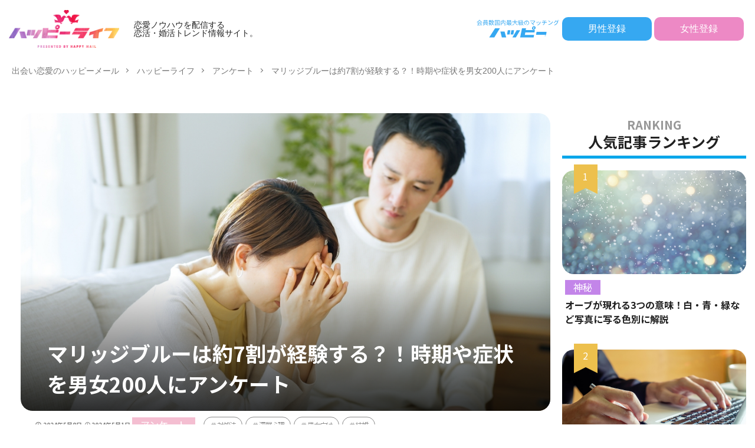

--- FILE ---
content_type: text/html; charset=UTF-8
request_url: https://happymail.co.jp/happylife/questionnaire/wedding-blue/?Log=link007-so-202404163b187c9cbe6d6a664691f762408756c1
body_size: 67099
content:
<!DOCTYPE html>
<html lang="ja" prefix="og: http://ogp.me/ns#" class="t-html">

<head prefix="og: http://ogp.me/ns# fb: http://ogp.me/ns/fb# article: http://ogp.me/ns/article#">
    <meta charset="UTF-8">
<!-- Google Tag Manager -->
<script>(function(w,d,s,l,i){w[l]=w[l]||[];w[l].push({'gtm.start':
new Date().getTime(),event:'gtm.js'});var f=d.getElementsByTagName(s)[0],
j=d.createElement(s),dl=l!='dataLayer'?'&l='+l:'';j.async=true;j.src=
'https://www.googletagmanager.com/gtm.js?id='+i+dl;f.parentNode.insertBefore(j,f);
})(window,document,'script','dataLayer','GTM-KJJWF7H');</script>
<!-- End Google Tag Manager -->
<!-- Google tag (gtag.js)  GA4用タグ 20230417石原 -->
<script async src="https://www.googletagmanager.com/gtag/js?id=G-PHJ6G2QFY4"></script>
<script>
  window.dataLayer = window.dataLayer || [];
  function gtag(){dataLayer.push(arguments);}
  gtag('js', new Date());

  gtag('config', 'G-PHJ6G2QFY4');
</script>

	<title>マリッジブルーは約7割が経験する？！時期や症状を男女200人にアンケート│恋愛ノウハウを配信する 恋活・婚活トレンド情報サイト｜ハッピーライフ</title>
<meta name='robots' content='max-image-preview:large' />
<link rel="alternate" title="oEmbed (JSON)" type="application/json+oembed" href="https://happymail.co.jp/happylife/wp-json/oembed/1.0/embed?url=https%3A%2F%2Fhappymail.co.jp%2Fhappylife%2Fquestionnaire%2Fwedding-blue%2F%3FLog%3Dlink007-so-202404163b187c9cbe6d6a664691f762408756c1" />
<link rel="alternate" title="oEmbed (XML)" type="text/xml+oembed" href="https://happymail.co.jp/happylife/wp-json/oembed/1.0/embed?url=https%3A%2F%2Fhappymail.co.jp%2Fhappylife%2Fquestionnaire%2Fwedding-blue%2F%3FLog%3Dlink007-so-202404163b187c9cbe6d6a664691f762408756c1&#038;format=xml" />
<style id='wp-img-auto-sizes-contain-inline-css' type='text/css'>
img:is([sizes=auto i],[sizes^="auto," i]){contain-intrinsic-size:3000px 1500px}
/*# sourceURL=wp-img-auto-sizes-contain-inline-css */
</style>
<style id='classic-theme-styles-inline-css' type='text/css'>
/*! This file is auto-generated */
.wp-block-button__link{color:#fff;background-color:#32373c;border-radius:9999px;box-shadow:none;text-decoration:none;padding:calc(.667em + 2px) calc(1.333em + 2px);font-size:1.125em}.wp-block-file__button{background:#32373c;color:#fff;text-decoration:none}
/*# sourceURL=/wp-includes/css/classic-themes.min.css */
</style>
<link rel='stylesheet' id='ircv.css-css' href='https://happymail.co.jp/happylife/wp-content/themes/the-thor-custom-child/css/ircv.css?ver=6.9' type='text/css' media='all' />
<style id='bsd-style-inline-css' type='text/css'>
@charset "UTF-8";.container::after,.eyecatch:before,.eyecatch__link-mask::after,.eyecatch__link-maskzoom::after,.eyecatch__link-maskzoomrotate::after,.wider::after{content:""}blockquote,body,dd,dl,dt,fieldset,figure,h1,h2,h3,h4,h5,h6,hr,html,iframe,legend,li,ol,p,pre,textarea,ul{margin:0;padding:0}h1,h2,h3,h4,h5,h6{font-size:100%}dl,li,ol,ul{list-style-position:inside}html{box-sizing:border-box;line-height:1;font-size:62.5%}*,:after,:before{box-sizing:inherit}iframe{border:0}table{border-collapse:collapse;border-spacing:0}td,th{padding:0;text-align:left}hr{height:0;border:0}.content .es-BmarkQ,.custom__item-border,.custom__item-border .custom__item,.l-header-border,.prevNext,.prevNext__item.prevNext__item-prev{border-bottom:1px solid rgba(0,0,0,.1)}body{width:100%;font-family:Lato,"游ゴシック体","Yu Gothic",YuGothic,"ヒラギノ角ゴシック Pro","Hiragino Kaku Gothic Pro","メイリオ",Meiryo,"ＭＳ Ｐゴシック","MS PGothic",sans-serif;font-size:1.2rem;font-weight:500;color:#191919;-webkit-text-size-adjust:100%;word-wrap:break-word;overflow-wrap:break-word}@media all and (-ms-high-contrast:none){body{font-family:Lato,"メイリオ","游ゴシック体","Yu Gothic",YuGothic,"ヒラギノ角ゴシック Pro","Hiragino Kaku Gothic Pro",Meiryo,"ＭＳ Ｐゴシック","MS PGothic",sans-serif}}button,input,select,textarea{margin:0;font-family:inherit;font-weight:inherit;font-size:inherit}::-webkit-input-placeholder{color:#7f7f7f}::-moz-placeholder{color:#7f7f7f;opacity:1}:-ms-input-placeholder{color:#7f7f7f}a{color:inherit;text-decoration:none}.l-header{position:relative;width:100%;padding:20px 0 10px;background:#fff;z-index:9999}.l-header-shadow{box-shadow:0 1px 2px 0 rgba(0,0,0,.15)}.l-header-clone{position:fixed;top:0;left:0;z-index:999;width:100%;transition:.3s;transform:translateY(-100%)}.l-header-clone.is-show{transform:translateY(0)}.l-headerBottom{position:relative;width:100%}.l-wrapper{position:relative;max-width:1170px;margin:40px 15px}.l-wrapper-lp{margin:0 15px}.divider,.dividerTop{margin-top:40px}.divider,.dividerBottom,.l-main{margin-bottom:40px}.l-footer,.l-footerTop,.l-main,.l-sidebar,.wider{position:relative;width:100%}.wider::after{display:block;clear:both}.container{position:relative;max-width:1170px;margin-left:15px;margin-right:15px}.container::after{display:block;clear:both}.eyecatch,.heading-primary,.heading-secondary,.heading-sub,.heading-tertiary,.the__category{margin-bottom:10px}.bypostauthor,.sticky{display:block}.eyecatch{position:relative;width:100%;height:auto;overflow:hidden}.eyecatch:before{display:block;padding-top:56.25%}.eyecatch-43:before{padding-top:75%}.eyecatch-11:before{padding-top:100%}.eyecatch-main{margin:0 -15px 40px;width:auto}.eyecatch .eyecatch__link img,.eyecatch__link,.eyecatch__link-mask::after,.eyecatch__link-maskzoom::after,.eyecatch__link-maskzoomrotate::after{left:0;width:100%;position:absolute;top:0}.eyecatch__link{bottom:0;right:0;height:auto}.eyecatch__link::after{font-family:"Fjalla One",Lato,"游ゴシック体","Yu Gothic",YuGothic,"ヒラギノ角ゴシック Pro","Hiragino Kaku Gothic Pro","メイリオ",Meiryo,"ＭＳ Ｐゴシック","MS PGothic",sans-serif;font-weight:400}.eyecatch .eyecatch__link img,.pickup3__bg img,.still__img,.swiper-slider .swiper-bg{font-family:'object-fit: cover;';object-fit:cover}.eyecatch .eyecatch__link img{bottom:0;right:0;height:100%;vertical-align:bottom;transition:.3s}.eyecatch__link:hover img{transform:scale(1.2)}.eyecatch__link-zoomgray img{-webkit-filter:grayscale(100%);filter:grayscale(100%)}.eyecatch__link-zoomgray:hover img{-webkit-filter:grayscale(0);filter:grayscale(0)}.eyecatch__link-zoomsepia img{-webkit-filter:sepia(100%);filter:sepia(100%)}.eyecatch__link-zoomsepia:hover img{-webkit-filter:sepia(0);filter:sepia(0)}.eyecatch__link-zoomrotate:hover img{transform:scale(1.2) rotate(3deg)}.eyecatch__link-mask::after{height:100%;color:rgba(255,255,255,.75);font-size:1.5rem;transition:.6s;display:flex;justify-content:center;align-items:center;opacity:0}.eyecatch__link-mask:hover::after{background:rgba(0,0,0,.5);opacity:1}.eyecatch__link-mask:hover img{transform:none}.eyecatch__link-maskzoom::after{height:100%;color:rgba(255,255,255,.75);font-size:1.5rem;transition:.6s;display:flex;justify-content:center;align-items:center;opacity:0}.eyecatch__link-maskzoom:hover::after{background:rgba(0,0,0,.5);opacity:1}.eyecatch__link-maskzoom img{transition:.6s}.eyecatch__link-maskzoomrotate::after{height:100%;color:rgba(255,255,255,.75);font-size:1.5rem;transition:.6s;display:flex;justify-content:center;align-items:center;opacity:0}.eyecatch__link-maskzoomrotate:hover::after{background:rgba(0,0,0,.5);opacity:1}.eyecatch__link-maskzoomrotate img{transition:.6s}.eyecatch__link-maskzoomrotate:hover img{transform:scale(1.2) rotate(3deg)}.eyecatch__link-none::after{content:none}.eyecatch__cat a::before,.the__category a::before{content:"\e938";margin-right:5px;font-family:icomoon}.eyecatch__link-none:hover img{transform:none}.eyecatch__cat{position:absolute;top:0;right:0;z-index:10;background:#a83f3f;max-width:calc(100% - 3rem)}.eyecatch__cat a{display:block;padding:7.5px 10px;color:#fff;font-size:1rem;transition:.15s;line-height:1.35}.eyecatch__cat a:hover{background:rgba(255,255,255,.25)}.the__category{position:relative;display:inline-block;background:#a83f3f}.the__category a:hover{background:rgba(255,255,255,.25)}.the__category-rank{position:absolute;top:0;left:3rem;display:inline-block;margin-bottom:0}.the__category a{color:#fff;font-size:1rem;transition:.15s;display:block;padding:0 10px;line-height:3rem}.the__ribbon{position:absolute;top:0;left:5px;display:inline-block;padding:7.5px 0;width:25px;text-align:center;font-size:15px;color:#fff;background:#a83f3f;z-index:999}.the__ribbon:after{content:"";position:absolute;top:100%;left:0;height:0;width:0;border-left:12.5px solid #a83f3f;border-right:12.5px solid #a83f3f;border-bottom:5px solid transparent}.the__ribbon-right{left:auto;right:0}.heading{display:block;margin-bottom:20px;line-height:1.5;font-weight:700}.heading a{transition:.15s;display:inline-block;max-width:100%}.heading a:hover{color:#a83f3f}.heading-main{font-size:2.4rem;font-family:"Fjalla One",Lato,"游ゴシック体","Yu Gothic",YuGothic,"ヒラギノ角ゴシック Pro","Hiragino Kaku Gothic Pro","メイリオ",Meiryo,"ＭＳ Ｐゴシック","MS PGothic",sans-serif;font-weight:400}.heading-main i{margin-right:1rem}.heading-main span{font-size:1.4rem;margin-left:1rem;color:rgba(0,0,0,.5);font-weight:700;font-family:Lato,"游ゴシック体","Yu Gothic",YuGothic,"ヒラギノ角ゴシック Pro","Hiragino Kaku Gothic Pro","メイリオ",Meiryo,"ＭＳ Ｐゴシック","MS PGothic",sans-serif}.heading-main.u-white span{color:#fff}.heading-primary{font-size:1.8rem}.heading-primary span{font-size:1rem;margin-left:10px;font-weight:400}.heading-sub{font-size:1.6rem}.heading-sub span{font-size:1rem;margin-left:10px;font-weight:400}.heading-secondary{font-size:1.5rem}.heading-tertiary{font-size:1.3rem}.heading-widget,.heading-widgetsimple{font-size:1.5rem;margin-bottom:20px;padding:10px}.heading-widget{background:#a83f3f;color:#fff;border-radius:5px}.heading-widgetsimple{background:#a83f3f;color:#fff}.heading-widgetsimplewide,.heading-widgetwide{margin:-15px -15px 20px;font-size:1.5rem;color:#fff;background:#a83f3f}.heading-widgetsimplewide{padding:10px}.heading-widgetwide{position:relative;padding:10px 10px 10px 20px}.heading-widgetwide::after,.heading-widgetwide::before{content:"";position:absolute}.heading-widgetwide::before{top:2px;left:2px;right:2px;bottom:2px;border:1px solid rgba(255,255,255,.5)}.heading-widgetwide::after{top:50%;left:0;width:10px;height:6px;margin-top:-3px;background:#fff}.heading-widgetbottom{position:relative;overflow:hidden;padding-bottom:10px;margin-bottom:20px;font-size:1.5rem}.heading-widgetbottom::after,.heading-widgetbottom::before{content:"";position:absolute;bottom:0}.heading-widgetbottom:before{border-bottom:3px solid #a83f3f;width:100%}.heading-widgetbottom:after{border-bottom:3px solid #D8D8D8;width:100%}.heading-widgetborder{position:relative;padding:10px 20px;margin-bottom:20px;font-size:1.5rem;text-align:center;border-top:solid 1px #a83f3f;border-bottom:solid 1px #a83f3f}.heading-widgetborder::after,.heading-widgetborder::before{content:"";position:absolute;top:-5px;width:1px;height:calc(100% + 10px);background-color:#a83f3f}.heading-widgetborder::before{left:5px}.heading-widgetborder::after{right:5px}.heading-slider{color:#fff;font-size:2.8rem;margin-bottom:10px;text-shadow:1px 1px 1px rgba(0,0,0,.5)}.heading-pickup3{color:#fff;margin:0;padding:0 10px 10px}.breadcrumb__item.icon-home::before,.dateList__item{margin-right:5px}.heading.heading-pickup3 a:hover{color:inherit;animation:flash 1s}.phrase-secondary,.phrase-tertiary{color:rgba(0,0,0,.75)}.heading-custom{margin-bottom:0}.heading-commonCtr{font-size:1.8rem;margin-bottom:10px}.phrase{display:block;margin-bottom:20px;line-height:1.85}.phrase-bottom{margin-bottom:40px}.phrase-tertiary{margin-bottom:0;font-size:1.2rem}.phrase-slider{color:#fff;font-size:1.4rem;text-shadow:1px 1px 1px rgba(0,0,0,.5);margin-bottom:0}.phrase a{color:#a83f3f}.dateList{list-style:none;margin-bottom:5px}.dateList__item{display:inline-block;text-align:left;color:rgba(0,0,0,.5);font-size:1.2rem;line-height:1.5}.dateList-main{margin-bottom:10px}.dateList__item::before{margin-right:2.5px;line-height:1}.dateList__item a:hover{color:#a83f3f;transition:.15s}.btn{width:100%}.btn__link{position:relative;display:inline-block;cursor:pointer;transition:.15s}.btn__link-primary::after,.searchBtn__contentInner .btn__link-search::after{position:absolute;transition:.3s;content:"";opacity:.1}.btn__link::before{content:"";position:absolute;top:0;bottom:0;right:10px;width:5px;height:5px;margin:auto;border-top:1px solid;border-right:1px solid;transform:rotate(45deg)}.archiveHead__authorDescription,.custom .btn,.pager{margin-top:20px}.btn__link-wide{width:80%}.btn__link-normal{font-size:1.2rem;padding:10px 20px;border-radius:5px;color:#a83f3f;border:1px solid}.btn__link-primary,.btn__link-secondary{border-radius:5px;font-weight:700;color:#fff;overflow:hidden;line-height:normal}.btn__link-normal:hover{color:#fff;background:#a83f3f;border-color:transparent}.btn__link-primary{padding:15px 40px;background:#a83f3f;border:none;border-bottom:solid 3px rgba(0,0,0,.25);font-size:1.4rem}.btn__link-primary::before{border-top:2px solid;border-right:2px solid}.btn__link-primary::after{top:-50px;left:-100px;background:#fff;width:50px;height:calc(100% + 100px);transform:rotate(45deg)}.btn__link-primary:hover::after{left:calc(100% + 50px)}.btn__link-primary:active{transform:translateY(3px);border-bottom:solid 3px transparent}.btn__link-secondary{padding:5px 25px 5px 15px;background:#a83f3f;border:none;border-bottom:solid 3px rgba(0,0,0,.25);font-size:1.2rem}.btn__link-secondary:active{transform:translateY(3px);border-bottom:solid 3px transparent}.btn__link-pickupHead{padding:10px 30px;border-radius:5px;color:inherit;border:1px solid}.btn__link-search,.searchBtn__contentInner .btn__link-search{color:#fff;overflow:hidden;font-weight:700;line-height:normal}.btn__link-pickupHead:hover{border-style:dashed}.btn__link-search{padding:5px 25px 5px 15px;border-radius:5px;background:#a83f3f;border:none;border-bottom:solid 3px rgba(0,0,0,.25);font-size:1.2rem}.btn__link-search:active{transform:translateY(3px);border-bottom:solid 3px transparent}.searchBtn__contentInner .btn-search{text-align:center;margin-bottom:40px}.searchBtn__contentInner .btn__link-search{padding:15px 40px;border-radius:5px;background:#a83f3f;border:none;border-bottom:solid 3px rgba(0,0,0,.25);font-size:1.4rem}.searchBtn__contentInner .btn__link-search::before{border-top:2px solid;border-right:2px solid}.searchBtn__contentInner .btn__link-search::after{top:-50px;left:-100px;background:#fff;width:50px;height:calc(100% + 100px);transform:rotate(45deg)}.pager,.pager__item-next,.pager__item-prev{position:relative}.archive__item,.archive__item-none,.pager{width:100%}.searchBtn__contentInner .btn__link-search:hover::after{left:calc(100% + 50px)}.pager{text-align:center;list-style:none;font-size:0}.page-numbers,.pager__item{font-family:"Fjalla One";font-size:1.2rem;display:inline-block;margin-left:-1px}.pager__item{color:#a83f3f;background:#fff;border:1px solid rgba(0,0,0,.1)}.pager__item a,.pager__item-current{display:inline-block;padding:10px;min-width:calc(1.2rem + 20px)}.pager__item-current,.pager__item:hover{color:#fff;background:#a83f3f;transition:.15s}.pager__item-prev a{padding-left:20px}.pager__item-next a{padding-right:20px}.pager__item-next::before,.pager__item-prev::before{content:"";position:absolute;top:0;bottom:0;width:5px;height:5px;margin:auto;border-top:1px solid}.pager__item-prev::before{left:10px;border-left:1px solid;transform:rotate(-45deg)}.pager__item-next::before{right:10px;border-right:1px solid;transform:rotate(45deg)}.pager-comments{margin-bottom:20px}.page-numbers{color:#a83f3f;background:#fff;border:1px solid rgba(0,0,0,.1)}.page-numbers.current,a.page-numbers{display:inline-block;padding:10px;min-width:calc(1.2rem + 20px)}.prevNext__item.prevNext__item-prev .prevNext__text,a.page-numbers.prev{padding-left:20px}.page-numbers.current,.page-numbers:hover{color:#fff;background:#a83f3f;transition:.15s}.page-numbers.next,.page-numbers.prev{position:relative}a.page-numbers.next{padding-right:20px}.page-numbers.next::before,.page-numbers.prev::before{content:"";position:absolute;top:0;bottom:0;width:5px;height:5px;margin:auto;border-top:1px solid}.archive__contents,.controller__item,.globalNavi,.mask{position:relative}.page-numbers.prev::before{left:10px;border-left:1px solid;transform:rotate(-45deg)}.page-numbers.next::before{right:10px;border-right:1px solid;transform:rotate(45deg)}.mask::after{content:"";position:absolute;top:0;right:0;bottom:0;left:0}.mask-black>img{z-index:0}.mask-black::after{background-color:rgba(0,0,0,.5)}.mask-blackmesh>img{z-index:0}.mask-blackmesh::after{background-color:rgba(0,0,0,.25);background-image:linear-gradient(90deg,rgba(0,0,0,.5) 50%,transparent 50%),linear-gradient(rgba(0,0,0,.25) 50%,transparent 50%);background-size:2px 2px}.mask-color{background-color:#a83f3f}.mask-color>img{mix-blend-mode:multiply;z-index:0}.mask-color .mbYTP_wrapper{background-color:inherit}.mask-color .mbYTP_wrapper>iframe{mix-blend-mode:multiply;z-index:0}.mask-colorgray{background-color:#a83f3f}.mask-colorgray>img{-webkit-filter:grayscale(100%);-moz-filter:grayscale(100%);-ms-filter:grayscale(100%);-o-filter:grayscale(100%);filter:grayscale(100%);mix-blend-mode:multiply;z-index:0}.mask-colorgray .mbYTP_wrapper{background-color:inherit}.mask-colorgray .mbYTP_wrapper>iframe{-webkit-filter:grayscale(100%);-moz-filter:grayscale(100%);-ms-filter:grayscale(100%);-o-filter:grayscale(100%);filter:grayscale(100%);mix-blend-mode:multiply;z-index:0}@supports (-ms-ime-align:auto){.mask-color .mbYTP_wrapper>iframe,.mask-color>img,.mask-colorgray .mbYTP_wrapper>iframe,.mask-colorgray>img{opacity:.5}}@media all and (-ms-high-contrast:none){.mask-color .mbYTP_wrapper>iframe,.mask-color>img,.mask-colorgray .mbYTP_wrapper>iframe,.mask-colorgray>img{opacity:.5}}.controller{padding-bottom:20px;margin-bottom:20px;display:flex;list-style:none;border-bottom:1px dotted rgba(0,0,0,.1)}.controller-shadow{background:#fff;padding:20px 10px;border-bottom:none;box-shadow:0 1px 3px 0 rgba(0,0,0,.15)}.controller-border{background:#fff;padding:20px 10px;border:1px solid rgba(0,0,0,.1)}.controller__catCheck:checked~.controller__catPanel::before,.controller__catLabel::after{width:0;border-left:4px solid transparent;height:0;content:""}.controller__item{margin-right:10px;line-height:2rem;color:#3F3F3F}.controller__item:last-child{margin-right:0}.controller__item.controller__item-end{margin-left:auto}.controller__link{transition:.15s}.controller__link.is-current,.controller__link:hover{color:#191919;font-weight:700;border-bottom:2px solid;padding-bottom:3px}.controller__catLabel{cursor:pointer;transition:.15s}.controller__catLabel:hover{color:#191919;font-weight:700}.controller__catLabel::after{display:inline-block;margin-left:5px;border-right:4px solid transparent;border-top:6px solid rgba(0,0,0,.1)}.controller__catCheck:checked~.controller__catLabel::after{border-bottom:6px solid #191919;border-top:none}.controller__catCheck{display:none}.controller__catPanel{position:absolute;top:100%;left:0;list-style:none;z-index:9999}.controller__catCheck:checked~.controller__catPanel::before{display:block;margin-left:10px;border-right:4px solid transparent;border-bottom:6px solid #323232}.controller__catPanel li{overflow:hidden;width:auto;min-width:14rem;white-space:nowrap;height:0;line-height:4rem;background:#323232;transition:.15s}.controller__catCheck:checked~.controller__catPanel li{overflow:visible;height:4rem}.controller__catCheck:checked~.controller__catPanel li:not( :first-child ){border-top:1px solid rgba(0,0,0,.1);box-shadow:0 1px 0 0 rgba(255,255,255,.15) inset}.controller__catPanel li a{display:block;color:#fff;padding:0 10px;transition:.15s}.controller__catPanel li a:hover{background:rgba(255,255,255,.15)}.controller__catPanel li:first-child{border-top:none}.controller__catPanel li:last-child{border-bottom:none}.controller__viewRadio{display:none}.controller__viewLabel{color:rgba(0,0,0,.15);transition:.2s;cursor:pointer;font-size:16px}#viewCard:checked~.controller .viewCard,#viewNormal:checked~.controller .viewNormal,#viewWide:checked~.controller .viewWide,.controller__viewLabel:hover{color:#191919}.menuBtn__close:hover,.menuBtn__link:hover,.searchBtn__close:hover,.searchBtn__link:hover,.searchHead__submit:hover{color:#a83f3f}.archive{display:flex;flex-wrap:wrap;margin-bottom:-20px}.archive__item{padding-bottom:20px;margin-bottom:20px;border-bottom:1px dotted rgba(0,0,0,.1)}.archive__item-shadow{background:#fff;padding:15px;border-bottom:none;box-shadow:0 1px 3px 0 rgba(0,0,0,.15)}.archive__item-border{background:#fff;padding:15px;border:1px solid rgba(0,0,0,.1)}#viewCard:checked~.archive .archive__item-border,#viewCard:checked~.archive .archive__item-shadow,#viewNormal:checked~.archive .archive__item-border,#viewNormal:checked~.archive .archive__item-shadow{padding:10px}#viewWide:checked~.archive .archive__item{animation:fadeIn1 1s}#viewCard:checked~.archive{width:calc(100% + 15px)}#viewCard:checked~.archive .archive__item{width:calc(50% - 15px);margin-right:15px;animation:fadeIn2 1s}#viewCard:checked~.archive .archive__item-none{width:100%}#viewCard:checked~.archive .archive__contents .phrase{display:none}#viewNormal:checked~.archive .archive__item{width:100%;display:flex;align-items:flex-start;animation:fadeIn3 1s}.bottomFooter__link:hover,.bottomFooter__list li a:hover,.menuBtn__naviLink.icon-facebook:hover,.menuBtn__naviLink.icon-google-plus:hover,.menuBtn__naviLink.icon-instagram:hover,.menuBtn__naviLink.icon-linkedin:hover,.menuBtn__naviLink.icon-pinterest:hover,.menuBtn__naviLink.icon-rss:hover,.menuBtn__naviLink.icon-twitter:hover,.menuBtn__naviLink.icon-youtube:hover,.profile__link.icon-facebook:hover,.profile__link.icon-google-plus:hover,.profile__link.icon-instagram:hover,.profile__link.icon-linkedin:hover,.profile__link.icon-pinterest:hover,.profile__link.icon-rss:hover,.profile__link.icon-twitter:hover,.profile__link.icon-youtube:hover,.siteTitle__link:hover{animation:flash 1s}#viewNormal:checked~.archive .eyecatch{max-width:300px}#viewNormal:checked~.archive .archive__contents{width:100%;margin-left:15px}#viewNormal:checked~.archive .archive__contents-noImg{margin-left:0}#viewNormal:checked~.archive .archive__contents .phrase{display:none}#viewWide:checked~.archive .archive__item-infeedSp1{display:block}#viewCard:checked~.archive .archive__item-infeedSp1,#viewCard:checked~.archive .archive__item-infeedSp2,#viewNormal:checked~.archive .archive__item-infeedSp1,#viewWide:checked~.archive .archive__item-infeedSp2{display:none}#viewNormal:checked~.archive .archive__item-infeedSp2{display:block}.searchBtn__close,.siteTitle__link{display:inline-block}.siteTitle{font-family:"Fjalla One",Lato,"游ゴシック体","Yu Gothic",YuGothic,"ヒラギノ角ゴシック Pro","Hiragino Kaku Gothic Pro","メイリオ",Meiryo,"ＭＳ Ｐゴシック","MS PGothic",sans-serif;max-width:calc(100% - 66px);font-size:20px;margin-bottom:10px;font-weight:700}.menuBtn__close,.searchBtn__close{font-family:"Fjalla One";cursor:pointer}.siteTitle__logo{width:auto;height:20px;vertical-align:bottom}.searchBtn{position:absolute;top:0;right:38px;line-height:20px;font-size:18px;text-align:right}.searchBtn-zero{right:0}.searchBtn__link{cursor:pointer;transition:.15s}.searchBtn__checkbox{display:none}.searchBtn__unshown{display:none;background:rgba(0,0,0,.5);width:100%;height:100%;position:fixed;right:0;top:0;z-index:999;animation:fade .3s}.searchBtn__checkbox:checked~.searchBtn__unshown{display:block}.searchBtn__content{position:fixed;top:0;right:0;left:0;background:#fff;width:90%;max-width:780px;height:calc(100% - 40px);z-index:9999;margin:0 auto;transition:.3s;transform:translateY(-200%);text-align:center}.searchBtn__scroll{overflow:auto;-webkit-overflow-scrolling:touch;width:100%;height:100%;padding:0 15px}.searchBtn__contentInner{text-align:left;font-size:1.2rem}.searchBtn__checkbox:checked~.searchBtn__content{transform:translateY(20px);box-shadow:0 0 4px rgba(0,0,0,.15)}.searchBtn__close{height:2rem;font-size:2rem;margin:40px auto}.searchBtn__close i{margin-right:10px;font-size:1.5rem;vertical-align:middle}.menuBtn{position:absolute;top:0;right:0;line-height:20px;font-size:18px;text-align:right}.menuBtn__link{cursor:pointer;transition:.15s}.menuBtn__checkbox{display:none}.menuBtn__unshown{display:none;background:rgba(0,0,0,.5);width:100%;height:100%;position:fixed;right:0;top:0;bottom:0;left:0;z-index:999999;animation:fade .3s}.menuBtn__checkbox:checked~.menuBtn__unshown{display:block}.menuBtn__content{position:fixed;top:0;right:0;bottom:0;background:#fff;width:90%;max-width:340px;height:100%;z-index:9999999;transition:.3s;transform:translateX(110%);text-align:center}.menuBtn__scroll{overflow:auto;-webkit-overflow-scrolling:touch;width:100%;height:100%;padding:0 15px 15px}.menuBtn__contentInner{text-align:left;font-size:1.2rem}.menuBtn__checkbox:checked~.menuBtn__content{transform:translateX(0);box-shadow:-2px 0 2px rgba(0,0,0,.15)}.menuBtn__close{display:inline-block;height:2rem;font-size:2rem;margin:40px auto}.menuBtn__close i{margin-right:10px;font-size:1.5rem;vertical-align:middle}.menuBtn__navi{margin:0 -15px 40px;padding:20px 15px;background:rgba(0,0,0,.05)}.menuBtn__naviList{margin-top:10px;list-style:none;display:flex;justify-content:center;overflow:auto}.menuBtn__naviItem{margin:0 2.5px}.menuBtn__naviLink{display:block;width:30px;height:30px;margin:0 auto;line-height:30px;border-radius:50%;font-size:14px;text-align:center;transition:.15s;color:#fff}.menuBtn__naviLink.icon-facebook{background:#3B5998}.menuBtn__naviLink.icon-twitter{background:#00B0ED}.menuBtn__naviLink.icon-instagram{background:radial-gradient(circle farthest-corner at 32% 106%,#ffe17d 0,#ffcd69 10%,#fa9137 28%,#eb4141 42%,transparent 82%),linear-gradient(135deg,#234bd7 12%,#c33cbe 58%)}.menuBtn__naviLink.icon-google-plus{background:#DF4A32}.menuBtn__naviLink.icon-youtube{background:#cd201f}.menuBtn__naviLink.icon-linkedin{background:#0079ba}.menuBtn__naviLink.icon-pinterest{background:#ce0f19}.menuBtn__naviLink.icon-rss{background:#f90}.globalNavi::after,.globalNavi::before{position:absolute;width:25px;height:2.5rem;right:0}.globalNavi::before{bottom:0;content:"";background:-webkit-gradient(linear,left top,right top,color-stop(0,rgba(255,255,255,0)),color-stop(100%,#fff));z-index:2}.globalNavi::after{bottom:0;font-family:icomoon;content:"\ea26";line-height:2.5rem;text-align:right;color:rgba(0,0,0,.5);animation:fade 1s ease-in-out infinite alternate;z-index:3}.globalNavi__inner{position:relative;overflow-x:auto}.globalNavi__list{list-style:none;display:flex}.globalNavi__list li{width:-webkit-max-content;width:-moz-max-content;width:-o-max-content;width:max-content;height:2.5rem;line-height:2.3rem}.globalNavi__list li a{margin-right:20px;display:block;float:left;white-space:nowrap;color:rgba(0,0,0,.5);font-weight:700;transition:.15s}.globalNavi__list .children,.globalNavi__list .sub-menu,.subNavi{display:none}.globalNavi__list .current-menu-item>a,.globalNavi__list .current-menu-parent>a,.globalNavi__list .current_page_item>a,.globalNavi__list .menu-item a:hover,.globalNavi__list .page_item a:hover{border-bottom:2px solid rgba(0,0,0,.9);color:rgba(0,0,0,.9)}.searchHead{background:#191919;padding:10px 0}.container-searchHead{display:flex;flex-wrap:wrap}.searchHead__title{display:none}.searchHead__keyword{display:block;margin-top:10px;order:2;overflow:auto}.searchHead__keywordList{display:table;vertical-align:bottom;list-style:none;overflow:hidden}.searchHead__keywordItem{color:rgba(255,255,255,.75);display:table-cell;white-space:nowrap;overflow:hidden;transition:.15s;padding-right:10px;line-height:2}.searchHead__keywordItem:hover{color:#fff;font-weight:700}.searchHead__search{display:block;width:100%;order:1}.searchHead__form{display:flex}.searchHead__input{width:calc(100% - 4rem);border:0;padding:0 10px;-webkit-appearance:none;border-radius:5px 0 0 5px}.searchHead__submit{width:4rem;border:0;cursor:pointer;text-align:center;background:#fff;padding:10px;border-radius:0 5px 5px 0}.infoHead{overflow:hidden;background:#ffc107}.infoHead__text{padding-left:100%;white-space:nowrap;display:inline-block;animation:marquee 10s linear 0s infinite;font-weight:700;color:#fff;height:3rem;line-height:3rem}.breadcrumb{padding:10px 0;background:#F2F2F2;overflow-x:auto;border-bottom:1px solid rgba(0,0,0,.05)}.breadcrumb__list{list-style:none;display:table}.breadcrumb__list::after{content:"";display:block;clear:both}.breadcrumb__item{position:relative;display:table-cell;white-space:nowrap;padding-right:15px;padding-left:15px;font-size:1.2rem;line-height:1.75;color:#7f7f7f}.breadcrumb__item:first-child{padding-left:0}.breadcrumb__item::after{content:"";position:absolute;right:0;top:50%;margin-top:-3px;width:5px;height:5px;border-top:1px solid #BFBFBF;border-right:1px solid #BFBFBF;transform:rotate(45deg)}.breadcrumb__item:last-child::after{border:none}.breadcrumb__item a:hover{color:#a83f3f}.keyBig{position:relative;max-width:1240px;margin-left:15px;margin-right:15px}.keyBig::after{content:"";display:block;clear:both}.swiper-pagination-bullet-active{background:#a83f3f}.swiper-button-next,.swiper-button-prev{width:40px;height:60px;margin-top:-30px}.swiper-button-next{background-image:none;right:0}.swiper-button-prev{background-image:none;left:0}.swiper-button-next::before,.swiper-button-prev::before,.swiper-container-rtl .swiper-button-next::before,.swiper-container-rtl .swiper-button-prev::before{content:"";position:absolute;top:0;bottom:0;right:0;left:0;margin:auto;width:12px;height:12px;border-top:3px solid;border-right:3px solid;color:#fff;transition:.15s ease-in-out}.swiper-button-next::before,.swiper-container-rtl .swiper-button-prev::before{transform:rotate(45deg)}.swiper-button-prev::before,.swiper-container-rtl .swiper-button-next::before{transform:rotate(-135deg)}.still{width:100%;height:300px}.still__bg,.still__box,.still__img{height:100%;width:100%}.still__box{position:relative;display:flex;justify-content:center;align-items:center;text-align:center;overflow:hidden}.still-movie .still__box{background-size:cover;background-position:center center;background-repeat:no-repeat}.still__bg{position:absolute;top:0;left:0;z-index:-10;overflow:hidden}.still__content{padding:20px;z-index:9}.still__content img{max-width:100%;height:auto}.mbYTP_wrapper{display:none}.swiper-slider{width:100%;height:300px}.swiper-slider .swiper-slide{position:relative;display:flex;justify-content:center;align-items:center;text-align:center;overflow:hidden}.swiper-slider .swiper-bg{position:absolute;top:0;left:0;width:100%;height:100%}.swiper-slider .swiper-content{padding:0 20px;z-index:9}.swiper-slider .swiper-button-next,.swiper-slider .swiper-button-prev{display:none}.swiper-slider .swiper-button-next,.swiper-slider .swiper-button-prev,.swiper-slider .swiper-container-rtl .swiper-button-next,.swiper-slider .swiper-container-rtl .swiper-button-prev{background:#a83f3f;opacity:0;transition:.15s}.swiper-slider .swiper-button-next::after,.swiper-slider .swiper-button-prev::after,.swiper-slider .swiper-container-rtl .swiper-button-next::after,.swiper-slider .swiper-container-rtl .swiper-button-prev::after{content:"";width:100%;height:100%;display:block;background:rgba(255,255,255,0);transition:.15s ease-in-out}.swiper-slider .swiper-button-next:hover::after,.swiper-slider .swiper-button-prev:hover::after,.swiper-slider .swiper-container-rtl .swiper-button-next:hover::after,.swiper-slider .swiper-container-rtl .swiper-button-prev:hover::after{background:rgba(255,255,255,.15)}.swiper-carousel{width:100%;height:auto}.swiper-carousel .swiper-button-next,.swiper-carousel .swiper-button-prev{display:none}.swiper-carousel .swiper-button-next:hover::before,.swiper-carousel .swiper-button-prev:hover::before,.swiper-carousel .swiper-container-rtl .swiper-button-next:hover::before,.swiper-carousel .swiper-container-rtl .swiper-button-prev:hover::before{opacity:.5}.swiper-carousel .swiper-pagination-bullets,.swiper-carousel .swiper-pagination-custom,.swiper-carousel .swiper-pagination-fraction{bottom:0}.pickupHead{overflow:hidden;background:#a83f3f;padding-bottom:20px;color:#fff;text-align:center}.pickupHead__text{font-size:1.4rem;font-weight:700;line-height:1.85;padding:20px 0}.pickup3{position:relative;padding-top:40px}.pickup3__bg{position:absolute;top:0;width:100%;height:14rem;z-index:-1;overflow:hidden}.pickup3__bg img{width:100%;height:100%}.pickup3__item{position:relative;background:#a83f3f}.pickup3__item-first{width:100%;margin-bottom:15px}.pickup3__box{display:flex;flex-wrap:wrap;justify-content:space-between}.pickup3__item-second,.pickup3__item-third{width:calc(50% - 7.5px)}.pickup3__item:before{position:absolute;top:-10px;left:-10px;font-family:"Fjalla One";font-size:1.5rem;font-weight:400;display:block;width:30px;height:30px;line-height:30px;border-radius:50%;text-align:center;color:#FFF;z-index:9}.custom__data,.pagePager{font-size:0}.pickup3__item-first:before{background:inherit;content:"1"}.pickup3__item-second:before{background:inherit;content:"2"}.pickup3__item-third:before{background:inherit;content:"3"}.custom{width:100%;margin-bottom:20px}.custom__cat,.custom__day{display:inline-block;margin-bottom:10px}.custom__item{padding:15px}.custom__item:nth-child(2n+1){background:rgba(0,0,0,.05)}.custom__day{margin-right:10px;color:rgba(0,0,0,.5);padding:5px 0;line-height:1.35;font-size:1.2rem}.custom__cat{background:#3f3f3f}.custom__cat a{display:block;padding:5px 10px;color:#fff;font-size:1.2rem;transition:.15s;line-height:1.35}.custom__cat a:hover{background:rgba(255,255,255,.25)}.custom__cat a::before{font-family:icomoon;content:"\e938";margin-right:5px}.custom__item-border{border-left:1px solid rgba(0,0,0,.1);border-right:1px solid rgba(0,0,0,.1)}.custom__item-border:first-child{border-top:1px solid rgba(0,0,0,.1)}.custom__item-border:nth-child(2n+1){background:0 0}.custom__item-border .custom__item{padding:20px;background:#fff;border-right:1px solid rgba(0,0,0,.1)}.custom__item-border .custom__day{padding:5px 10px;font-size:1rem;border:1px solid rgba(0,0,0,.1);margin-right:0}.custom__item-border .custom__cat a{font-size:1rem;border:1px solid transparent}.archiveHead{position:relative;width:100%}.archiveHead__img{position:absolute;top:0;left:0;object-fit:cover;font-family:'object-fit: cover;';width:100%;height:100%;z-index:-10}.archiveHead__authorImg img,.content .writers__img img{height:80px;font-family:'object-fit: cover;';object-fit:cover}.archiveHead__contents{position:relative;z-index:9}.archiveHead__authorImg{float:left}.archiveHead__authorImg img{width:80px;border-radius:50%}.archiveHead__authorText{float:right;width:calc(100% - 100px)}.archiveHead__subtitle{font-size:1rem;display:block;margin-bottom:5px;color:rgba(0,0,0,.5)}.archiveHead__subtitle i{margin-right:5px}.archiveHead .heading{border-bottom:1px dotted #d8d8d8;padding-bottom:5px}.archiveHead__list{list-style:none;display:flex;flex-wrap:wrap;margin-top:-5px}.archiveHead__item{margin:5px 10px 0 0;border:1px solid rgba(255,255,255,.5)}.archiveHead__item:hover{background-color:#fff}.archiveHead__link{padding:10px;display:block;color:#fff;font-size:1rem}.archiveHead__link:hover{color:#191919}.archiveHead.mask{padding:20px}.archiveHead.mask .archiveHead__subtitle{color:rgba(255,255,255,.5)}.archiveHead.mask .heading{display:inline-block;color:#fff;border-bottom:2px solid}.archiveHead.mask .phrase{color:rgba(255,255,255,.9)}.archiveContents{position:relative;width:100%;margin-top:20px}.archiveHead__slist{margin-top:-5px;list-style:none;display:flex;flex-wrap:wrap}.archiveHead__sitem{margin:5px 5px 0 0}.archiveHead__slink{display:block;width:55px;height:30px;line-height:30px;margin:0 auto;overflow:hidden;font-size:12px;text-align:center;transition:.15s;color:#fff;border:1px solid transparent}.archiveHead__slink.icon-facebook{background:#3B5998}.archiveHead__slink.icon-twitter{background:#00B0ED}.archiveHead__slink.icon-instagram{background:linear-gradient(145deg,#3051F1 10%,#C92BB7 70%) no-repeat}.archiveHead__slink.icon-google-plus{background:#DF4A32}.archiveHead__slink.icon-youtube{background:#cd201f}.archiveHead__slink.icon-linkedin{background:#0079ba}.archiveHead__slink.icon-pinterest{background:#ce0f19}.archiveHead__slink.icon-facebook:hover{background:#fff;color:#3B5998;border:1px solid #3B5998}.archiveHead__slink.icon-twitter:hover{background:#fff;color:#00B0ED;border:1px solid #00B0ED}.archiveHead__slink.icon-instagram:hover{background:#fff;color:#CC55B1;border:1px solid #CC55B1}.archiveHead__slink.icon-google-plus:hover{background:#fff;color:#DF4A32;border:1px solid #DF4A32}.archiveHead__slink.icon-youtube:hover{background:#fff;color:#cd201f;border:1px solid #cd201f}.archiveHead__slink.icon-linkedin:hover{background:#fff;color:#0079ba;border:1px solid #0079ba}.archiveHead__slink.icon-pinterest:hover{background:#fff;color:#ce0f19;border:1px solid #ce0f19}.archiveHead__search{position:relative;width:100%}.archiveHead__searchItem:not(:last-child){margin-right:15px}.archiveHead__searchItem:not(:last-child):after{margin-left:15px;content:"×";color:rgba(0,0,0,.5)}.archiveHead__searchItem:before{margin-right:5px;color:rgba(0,0,0,.5);font-size:1.2rem}.archiveHead__searchSeparator{margin:0 10px;color:rgba(0,0,0,.5)}.comments__list .comment-meta a,.viral__contents .heading{color:#FFF}.pageContents{width:100%}.viral{position:relative;width:100%;height:auto}.viral__bg{position:absolute;width:100%;height:100%;z-index:-10;overflow:hidden}.viral__bg img{width:100%;height:100%;object-fit:cover;font-family:'object-fit: cover;'}.controllerFooter__close,.pagePager__item{font-family:"Fjalla One"}.viral__container{display:block;padding:60px 0}.viral__contents .dateList{display:inline-block;background:rgba(255,255,255,.9);border-radius:5px;padding:5px 10px}.viral__contents .dateList__item{margin-right:10px}.viral .eyecatch{display:none}.postContents{width:100%}.pageCta,.postCta{width:100%;margin-top:40px}.pagecta-bg,.postcta-bg{background:#a83f3f;padding:15px}.pagePager{position:relative;width:100%;text-align:center;list-style:none;margin-top:60px}.pagePager__item{display:inline-block;color:#a83f3f;background:#fff;border:1px solid rgba(0,0,0,.1);font-size:1.2rem;margin-left:-1px}.content .reviewBox__title,.socialList-type01 .socialList__link::before,.socialList-type02 .socialList__link::before{font-size:2rem}.pagePager__item a,.pagePager__item-current{display:inline-block;padding:10px;min-width:calc(1.2rem + 20px)}.pagePager__item-current,.pagePager__item:hover{color:#fff;background:#a83f3f;transition:.15s}.social-top{margin-bottom:40px}.social-bottom{margin-top:40px}.socialList{list-style:none;display:flex;flex-wrap:wrap}.socialList__item{text-align:center}.socialList__link{display:block;padding:0 10px}.socialList__link::before{display:block;transition:.15s}.socialList-type01{justify-content:flex-end}.socialList-type01 .socialList__item{flex-grow:1;height:40px;line-height:40px;min-width:70px}.socialList-type01 .socialList__link{color:#fff;padding:0}.socialList-type01 .socialList__link:hover::before{background:#fff;transform:scale(1.2);box-shadow:1px 1px 4px 0 rgba(0,0,0,.15)}.socialList-type02{justify-content:flex-end;margin:-5px 0 5px -5px}.socialList-type02 .socialList__item{flex-grow:1;height:40px;line-height:40px;min-width:70px;margin:5px 0 0 5px}.socialList-type02 .socialList__link{color:#fff;padding:0}.socialList-type02 .socialList__link:hover::before{background:#fff;transform:scale(1.2);box-shadow:1px 1px 4px 0 rgba(0,0,0,.15)}.socialList-type03{margin:-5px 0 5px -5px}.socialList-type03 .socialList__item{height:30px;line-height:30px;width:30px;margin:5px 0 0 5px}.socialList-type03 .socialList__link{color:#fff;border-radius:5px;transition:.15s;padding:0}.socialList-type03 .socialList__link::before{font-size:1.4rem;border-radius:5px}.socialList-type03 .socialList__link:hover::before{background:#fff;transform:scale(1.2);box-shadow:1px 1px 4px 0 rgba(0,0,0,.15)}.socialList-type04{margin:-5px 0 -3px -5px}.socialList-type04 .socialList__item{height:30px;line-height:30px;width:30px;margin:5px 0 3px 5px}.socialList-type04 .socialList__link{color:#fff;border-radius:5px;border-bottom:solid 3px rgba(0,0,0,.25);transition:.15s;padding:0}.socialList-type04 .socialList__link::before{font-size:1.4rem}.socialList-type04 .socialList__link:hover{opacity:.75}.socialList-type04 .socialList__link:active{transform:translateY(3px);border-bottom:solid 3px transparent}.socialList-type05{margin:-5px 0 5px -5px}.socialList-type05 .socialList__item{height:60px;line-height:60px;width:60px;margin:5px 0 0 5px}.socialList-type05 .socialList__link{color:#fff;border-radius:5px;transition:.15s;padding:0}.socialList-type05 .socialList__link::before{font-size:1.6rem;border-radius:5px}.socialList-type05 .socialList__link:hover::before{background:#fff;transform:scale(1.2);box-shadow:1px 1px 4px 0 rgba(0,0,0,.15)}.socialList-type06{margin:-8px 0 0 -5px}.socialList-type06 .socialList__item{height:60px;line-height:60px;width:60px;margin:8px 0 0 5px}.socialList-type06 .socialList__link{color:#fff;border-radius:5px;border-bottom:solid 3px rgba(0,0,0,.25);transition:.15s}.socialList-type06 .socialList__link::before{font-size:1.6rem}.socialList-type06 .socialList__link:hover{opacity:.75}.socialList-type06 .socialList__link:active{transform:translateY(3px);border-bottom:solid 3px transparent}.socialList-type07{justify-content:flex-end;margin:-5px 0 5px -5px}.socialList-type07 .socialList__item{flex-grow:1;height:50px;line-height:50px;min-width:120px;text-align:center;margin:9px 0 0 5px}.socialList-type07 .socialList__link{color:#fff;border-radius:5px;border:2px solid;transition:.15s}.socialList-type07 .socialList__link::before{font-size:1.6rem;display:inline-block;transition:0s}.socialList-type07 .socialList__link::after{content:attr(title);font-size:1.4rem;font-weight:700;vertical-align:top;margin-left:5px}.socialList-type08{justify-content:flex-end;margin:-10px 0 0 -5px}.socialList-type08 .socialList__item{flex-grow:1;height:50px;line-height:50px;min-width:120px;text-align:center;margin:10px 0 0 5px}.socialList-type08 .socialList__link{color:#fff;border-bottom:solid 3px rgba(0,0,0,.25);border-radius:5px;transition:.15s}.socialList-type08 .socialList__link::before{font-size:1.6rem;display:inline-block;transition:0s}.socialList-type08 .socialList__link::after{content:attr(title);font-size:1.4rem;font-weight:700;vertical-align:top;margin-left:5px}.socialList-type08 .socialList__link:hover{opacity:.75}.socialList-type08 .socialList__link:active{transform:translateY(3px);border-bottom:solid 3px transparent}.socialList-type09{margin:-5px 0 5px -5px}.socialList-type09 .socialList__item{height:50px;line-height:50px;text-align:center;margin:9px 0 0 5px}.socialList-type09 .socialList__link{color:#fff;border-radius:5px;border:2px solid;transition:.15s}.socialList-type09 .socialList__link::before{font-size:1.6rem;display:inline-block;transition:0s}.socialList-type09 .socialList__link::after{content:attr(title);font-size:1.4rem;font-weight:700;vertical-align:top;margin-left:5px}.socialList-type10{margin:-10px 0 0 -5px}.socialList-type10 .socialList__item{height:50px;line-height:50px;text-align:center;margin:10px 0 0 5px}.socialList-type10 .socialList__link{color:#fff;border-bottom:solid 3px rgba(0,0,0,.25);border-radius:5px;transition:.15s}.socialList-type10 .socialList__link::before{font-size:1.6rem;display:inline-block;transition:0s}.socialList-type10 .socialList__link::after{content:attr(title);font-size:1.4rem;font-weight:700;vertical-align:top;margin-left:5px}.socialList-type10 .socialList__link:hover{opacity:.75}.socialList-type10 .socialList__link:active{transform:translateY(3px);border-bottom:solid 3px transparent}.socialList-type11{margin:-5px 0 5px -5px}.socialList-type11 .socialList__item{height:28px;line-height:28px;margin:5px 0 0 5px}.socialList-type11 .socialList__link{color:#fff;border-radius:5px;transition:.15s}.socialList-type11 .socialList__link::before{font-size:1.4rem;display:inline-block;transition:0s}.socialList-type11 .socialList__link::after{content:attr(title);font-size:1.2rem;vertical-align:top;margin-left:5px}.socialList-type11 .socialList__link:hover{opacity:.75}.socialList__link.icon-facebook{background:#3B5998}.socialList__link.icon-twitter{background:#00B0ED}.socialList__link.icon-google-plus{background:#DF4A32}.socialList__link.icon-hatenabookmark{background:#008FDE}.socialList__link.icon-pocket{background:#EB4654}.socialList__link.icon-line{background:#00C300}.socialList__link.icon-linkedin{background:#0e76a8}.socialList__link.icon-pinterest{background:#cb2027}.socialList-type01 .socialList__link.icon-facebook:hover::before,.socialList-type02 .socialList__link.icon-facebook:hover::before,.socialList-type03 .socialList__link.icon-facebook:hover::before,.socialList-type05 .socialList__link.icon-facebook:hover::before,.socialList-type07 .socialList__link.icon-facebook:hover::before,.socialList-type09 .socialList__link.icon-facebook:hover::before{color:#3B5998}.socialList-type01 .socialList__link.icon-twitter:hover::before,.socialList-type02 .socialList__link.icon-twitter:hover::before,.socialList-type03 .socialList__link.icon-twitter:hover::before,.socialList-type05 .socialList__link.icon-twitter:hover::before,.socialList-type07 .socialList__link.icon-twitter:hover::before,.socialList-type09 .socialList__link.icon-twitter:hover::before{color:#00B0ED}.socialList-type01 .socialList__link.icon-google-plus:hover::before,.socialList-type02 .socialList__link.icon-google-plus:hover::before,.socialList-type03 .socialList__link.icon-google-plus:hover::before,.socialList-type05 .socialList__link.icon-google-plus:hover::before,.socialList-type07 .socialList__link.icon-google-plus:hover::before,.socialList-type09 .socialList__link.icon-google-plus:hover::before{color:#DF4A32}.socialList-type01 .socialList__link.icon-hatenabookmark:hover::before,.socialList-type02 .socialList__link.icon-hatenabookmark:hover::before,.socialList-type03 .socialList__link.icon-hatenabookmark:hover::before,.socialList-type05 .socialList__link.icon-hatenabookmark:hover::before,.socialList-type07 .socialList__link.icon-hatenabookmark:hover::before,.socialList-type09 .socialList__link.icon-hatenabookmark:hover::before{color:#008FDE}.socialList-type01 .socialList__link.icon-pocket:hover::before,.socialList-type02 .socialList__link.icon-pocket:hover::before,.socialList-type03 .socialList__link.icon-pocket:hover::before,.socialList-type05 .socialList__link.icon-pocket:hover::before,.socialList-type07 .socialList__link.icon-pocket:hover::before,.socialList-type09 .socialList__link.icon-pocket:hover::before{color:#EB4654}.socialList-type01 .socialList__link.icon-line:hover::before,.socialList-type02 .socialList__link.icon-line:hover::before,.socialList-type03 .socialList__link.icon-line:hover::before,.socialList-type05 .socialList__link.icon-line:hover::before,.socialList-type07 .socialList__link.icon-line:hover::before,.socialList-type09 .socialList__link.icon-line:hover::before{color:#00C300}.socialList-type01 .socialList__link.icon-linkedin:hover::before,.socialList-type02 .socialList__link.icon-linkedin:hover::before,.socialList-type03 .socialList__link.icon-linkedin:hover::before,.socialList-type05 .socialList__link.icon-linkedin:hover::before,.socialList-type07 .socialList__link.icon-linkedin:hover::before,.socialList-type09 .socialList__link.icon-linkedin:hover::before{color:#0e76a8}.socialList-type01 .socialList__link.icon-pinterest:hover::before,.socialList-type02 .socialList__link.icon-pinterest:hover::before,.socialList-type03 .socialList__link.icon-pinterest:hover::before,.socialList-type05 .socialList__link.icon-pinterest:hover::before,.socialList-type07 .socialList__link.icon-pinterest:hover::before,.socialList-type09 .socialList__link.icon-pinterest:hover::before{color:#cb2027}.socialList-type07 .socialList__link.icon-facebook:hover,.socialList-type09 .socialList__link.icon-facebook:hover{color:#3B5998;background:#fff;border-color:#3B5998}.socialList-type07 .socialList__link.icon-twitter:hover,.socialList-type09 .socialList__link.icon-twitter:hover{color:#00B0ED;background:#fff;border-color:#00B0ED}.socialList-type07 .socialList__link.icon-google-plus:hover,.socialList-type09 .socialList__link.icon-google-plus:hover{color:#DF4A32;background:#fff;border-color:#DF4A32}.socialList-type07 .socialList__link.icon-hatenabookmark:hover,.socialList-type09 .socialList__link.icon-hatenabookmark:hover{color:#008FDE;background:#fff;border-color:#008FDE}.socialList-type07 .socialList__link.icon-pocket:hover,.socialList-type09 .socialList__link.icon-pocket:hover{color:#EB4654;background:#fff;border-color:#EB4654}.socialList-type07 .socialList__link.icon-line:hover,.socialList-type09 .socialList__link.icon-line:hover{color:#00C300;background:#fff;border-color:#00C300}.socialList-type07 .socialList__link.icon-linkedin:hover,.socialList-type09 .socialList__link.icon-linkedin:hover{color:#0e76a8;background:#fff;border-color:#0e76a8}.socialList-type07 .socialList__link.icon-pinterest:hover,.socialList-type09 .socialList__link.icon-pinterest:hover{color:#cb2027;background:#fff;border-color:#cb2027}.snsFollow{display:flex;height:200px;margin-top:40px}.snsFollow__item,.snsFollow__list{display:inline-block;list-style:none}.snsFollow__bg{flex:2;position:relative;overflow:hidden}.snsFollow__bg::after{content:"";position:absolute;top:0;right:0;bottom:0;left:0;background-color:rgba(0,0,0,.5)}.snsFollow__bg img{width:100%;height:100%;object-fit:cover;font-family:'object-fit: cover;'}.snsFollow__contents{flex:3;position:relative;background:#191919;text-align:center;padding:20px;border-left:1px solid rgba(255,255,255,.1)}.snsFollow__text{width:100%;color:#fff;margin:40px auto 10px;font-weight:700;line-height:1.5}.snsFollow__list{margin:0 auto}.snsFollow__item{margin:0 5px 5px;vertical-align:top}.prevNext{margin-top:40px;list-style-type:none;display:flex;flex-wrap:wrap;border-top:1px solid rgba(0,0,0,.1)}.prevNext__item{position:relative}.prevNext__item.prevNext__item-prev{width:100%;padding-bottom:20px}.prevNext__item.prevNext__item-next{width:100%}.prevNext .eyecatch{margin-bottom:0;background:rgba(0,0,0,.05)}.prevNext .eyecatch__link::before{content:"";position:absolute;top:0;left:0;width:100%;height:100%;background:rgba(0,0,0,.5);transition:.3s;z-index:1}.prevNext .eyecatch__link:hover::before{background:rgba(0,0,0,0)}.prevNext__pop{display:inline-block;position:absolute;top:0;height:30px;line-height:30px;background:#a83f3f;padding:0 10px;color:#fff;z-index:999}.prevNext__item.prevNext__item-prev .prevNext__pop{left:0}.prevNext__item.prevNext__item-next .prevNext__pop{right:0}.prevNext__title{position:absolute;left:20px;right:20px;bottom:10px;color:#fff;z-index:999}.prevNext__item.prevNext__item-prev .prevNext__title{float:right}.prevNext__item.prevNext__item-next .prevNext__title{float:left}.prevNext__title a:hover{text-decoration:underline}.prevNext__title span{display:block;font-size:1.2rem;color:rgba(255,255,255,.5);line-height:1.5}.prevNext__title span::before{margin-right:2.5px;line-height:1}.prevNext__text{position:absolute;top:50%;left:50%;transform:translateY(-50%) translateX(-50%);color:#BFBFBF}.prevNext__item.prevNext__item-next .prevNext__text{padding-right:20px}.rectangle{width:100%;overflow:hidden;margin-top:40px;padding:0 10px;background-color:#F2F2F2;background-image:linear-gradient(to top right,#fff 0,#fff 25%,transparent 25%,transparent 50%,#fff 50%,#fff 75%,transparent 75%,transparent 100%);background-size:6px 6px}.rectangle-no{padding:0;background:0 0}.rectangle__item{width:100%;text-align:center}.rectangle__item.rectangle__item-right{display:none}.rectangle__title{clear:both;font-size:1.2rem;padding:10px 0;display:block;font-weight:400;text-align:center}.rectangle .adsbygoogle{width:336px;height:280px;max-width:100%;margin:auto}.profile{border:5px solid rgba(0,0,0,.05);margin-top:40px;padding:20px;background:#fff}.profile__author{width:100%;text-align:center;margin-bottom:20px}.profile__text{background:#EFEFEF;font-size:1.6rem;padding:15px;margin-bottom:20px}.profile__link.icon-facebook,.widgetProfile__snsLink:hover.icon-facebook{background:#3B5998}.profile__author img{border-radius:50%;margin-bottom:10px}.profile__name{font-size:1.6rem;margin-bottom:5px}.profile__group{font-weight:400}.profile__description{line-height:1.75;margin-bottom:20px}.profile__list{list-style:none;display:flex;justify-content:center;overflow:auto;margin-bottom:20px}.profile__item{margin:0 2.5px}.profile__link{display:block;width:30px;height:30px;margin:0 auto;line-height:30px;border-radius:50%;font-size:14px;text-align:center;transition:.15s;color:#fff}.comments,.related{border-top:1px solid rgba(0,0,0,.1);margin-top:40px;padding-top:20px}.profile__link.icon-twitter{background:#00B0ED}.profile__link.icon-instagram{background:radial-gradient(circle farthest-corner at 32% 106%,#ffe17d 0,#ffcd69 10%,#fa9137 28%,#eb4141 42%,transparent 82%),linear-gradient(135deg,#234bd7 12%,#c33cbe 58%)}.profile__link.icon-google-plus{background:#DF4A32}.profile__link.icon-youtube{background:#cd201f}.profile__link.icon-linkedin{background:#0079ba}.profile__link.icon-pinterest{background:#ce0f19}.profile__link.icon-rss{background:#f90}.related__list{list-style-type:none}.related__item{padding-bottom:20px;width:100%;display:flex;align-items:flex-start}.related__item .eyecatch{max-width:200px}.related__item .archive__contents{width:100%;margin-left:15px}.related__item .archive__contents-noImg{margin-left:0}.related__item:last-child{padding-bottom:0}.comments__list{list-style:none}.comments__list li{overflow:hidden;background:#fff;border:1px solid rgba(0,0,0,.1);padding:15px 15px 0;margin-bottom:20px}.comments__list .children{list-style:none}.comments__list .children li{background:#F2F2F2}.comments__list .children li .children li{background:#fff}.comments__list .children li .children li .children li{background:#fff;margin:0 -15px;border:0;border-top:1px solid rgba(0,0,0,.1)}.comments__list .comment-body{margin-bottom:20px}.comments__list .comment-body p{line-height:1.75;margin-bottom:20px;font-size:1.4rem}.comments__list .reply{width:100%;text-align:right}.comments__list .comment-author{width:100%;overflow:hidden;margin-bottom:10px}.comments__list .comment-author .avatar{border-radius:50%;float:left;margin-right:10px}.comments__list .comment-author .fn{line-height:1.5;font-size:1.4rem}.comments__list .comment-author .fn a{text-decoration:underline}.comments__list .comment-author .says{display:none}.comments__list .comment-meta{width:100%;margin-bottom:10px;background:#a83f3f;padding:5px 10px;border-radius:5px}.comments__list .comment-respond{background:#fff;padding:15px;margin-bottom:20px;border:1px solid rgba(0,0,0,.1)}.comments__list .children li .children li .children li .comment-respond{margin:0 -15px;border:0;border-top:1px solid rgba(0,0,0,.1)}.comments__list .comment-reply-link{display:inline-block;position:relative;font-size:1.2rem;line-height:1;padding:10px 20px;border-radius:5px;color:#a83f3f;border:1px solid}.comments__list .comment-reply-link:hover{color:#fff}.comments__list .comment-reply-link::before{content:"";position:absolute;top:0;bottom:0;right:10px;width:5px;height:5px;margin:auto;border-top:1px solid;border-right:1px solid;transform:rotate(45deg)}.comment-respond #email-notes,.comment-respond .logged-in-as{font-size:1.2rem;line-height:1.5}.comment-respond .comment-form-author,.comment-respond .comment-form-comment,.comment-respond .comment-form-email,.comment-respond .comment-form-url,.comment-respond .comment-notes,.comment-respond .logged-in-as{margin-bottom:20px}.comment-respond label{display:inline-block;margin-bottom:10px;font-weight:700}.comment-respond input,.comment-respond textarea{width:100%;display:block;border:none;padding:10px;border-radius:5px;background:#F2F2F2;border:1px solid rgba(0,0,0,.1)}.comment-respond .submit{color:#fff;background:#a83f3f;cursor:pointer;font-weight:700;margin-top:10px}.comment-respond #wp-comment-cookies-consent{width:auto;display:inline}.content div::after,.content p::after,.content::after{display:block;content:"";clear:both}.comment-respond #cancel-comment-reply-link{font-size:1.2rem;line-height:1;padding:10px;border-radius:5px;color:#a83f3f;border:1px solid;margin-left:10px}.content{position:relative;font-size:1.4rem;line-height:1.85}.content a{color:#63acb7}.content a:hover{font-weight:700}.content .eyecatch__cat a,.content .the__category a{color:#FFF}.content .heading a,.content .sitemap li a{color:#191919}.content img{max-width:100%;height:auto;vertical-align:bottom}.content img[height="1"],.content img[width="1"]{position:absolute}.content .eyecatch__link img{height:100%}.btn{line-height:1}.btn-left{text-align:left}.btn-center{text-align:center}.btn-right{text-align:right}.content .btn__link{position:relative;display:inline-block;cursor:pointer;transition:.15s}.content .btn__link::before{content:"";position:absolute;top:0;bottom:0;right:10px;width:5px;height:5px;margin:auto;border-top:1px solid;border-right:1px solid;transform:rotate(45deg)}.content div,.content p{margin-top:2rem}.content .btn__link-normal{font-size:1.2rem;padding:10px 20px;border-radius:5px;color:#a83f3f;border:1px solid}.content .btn__link-normal:hover{color:#fff;background:#a83f3f;border:1px solid transparent;font-weight:400}.content .btn__link-primary{padding:15px 40px;border-radius:5px;background:#a83f3f;border:none;border-bottom:solid 3px rgba(0,0,0,.25);font-size:1.4rem;font-weight:700;color:#fff;overflow:hidden;line-height:normal}.content .btn__link-primary::before{border-top:2px solid;border-right:2px solid}.content .btn__link-primary::after{content:"";position:absolute;top:-50px;left:-100px;background:#fff;width:50px;height:calc(100% + 100px);opacity:.1;transform:rotate(45deg);transition:.3s}.content .btn__link-primary:hover::after{left:calc(100% + 50px)}.content .btn__link-primary:hover{border-bottom:solid 3px rgba(0,0,0,.25)}.content .btn__link-primary:active{transform:translateY(3px);border-bottom:solid 3px transparent}.content .btn__link-secondary{padding:5px 25px 5px 15px;border-radius:5px;background:#a83f3f;border:none;border-bottom:solid 3px rgba(0,0,0,.25);font-size:1.2rem;font-weight:700;color:#fff;overflow:hidden;line-height:normal}.content .btn__link-secondary:hover{border-bottom:solid 3px rgba(0,0,0,.25)}.content .btn__link-secondary:active{transform:translateY(3px);border-bottom:solid 3px transparent}.content .column-2,.content .column-237,.content .column-273{display:flex;position:relative}.content .column-2 .column__item,.content .column-237 .column__item,.content .column-273 .column__item{flex:1;margin-left:20px;margin-top:0}.content .column-2 .column__item:first-child,.content .column-237 .column__item:first-child,.content .column-273 .column__item:first-child{margin-left:0}.content .column-237 .column__item:first-child{flex:3}.content .column-237 .column__item:last-child,.content .column-273 .column__item:first-child{flex:7}.content .column-273 .column__item:last-child{flex:3}.content h2,.content h3,.content h4,.content h5{line-height:1.5;margin-top:4rem}.content h2{font-size:2.2rem}.content h3{font-size:1.8rem}.content h4{font-size:1.6rem}.content h5{font-size:1.4rem}.content h2+h2,.content h2+h3,.content h2+h4,.content h2+h5,.content h3+h2,.content h3+h3,.content h3+h4,.content h3+h5,.content h4+h2,.content h4+h3,.content h4+h4,.content h4+h5,.content h5+h2,.content h5+h3,.content h5+h4,.content h5+h5{margin-top:2rem}.content h2 a,.content h3 a,.content h4 a,.content h5 a{color:#191919}.partsH2-1 h2,.partsH3-1 h3,.partsH4-1 h4,.partsH5-1 h5{padding-bottom:10px;border-bottom:solid 4px #a83f3f}.partsH2-2 h2,.partsH3-2 h3,.partsH4-2 h4,.partsH5-2 h5{position:relative;padding-bottom:16px}.partsH2-2 h2::after,.partsH3-2 h3::after,.partsH4-2 h4::after,.partsH5-2 h5::after{content:"";display:block;position:absolute;bottom:0;width:100%;height:6px;border-top:2px solid #a83f3f;border-bottom:1px solid #a83f3f}.partsH2-3 h2,.partsH3-3 h3,.partsH4-3 h4,.partsH5-3 h5{padding-bottom:10px;border-bottom:dotted 1px #a83f3f}.partsH2-4 h2,.partsH3-4 h3,.partsH4-4 h4,.partsH5-4 h5{position:relative;padding-bottom:14px;overflow:hidden}.partsH2-4 h2::before,.partsH3-4 h3::before,.partsH4-4 h4::before,.partsH5-4 h5::before{content:"";position:absolute;bottom:0;width:100%;border-bottom:4px solid #a83f3f}.partsH2-4 h2::after,.partsH3-4 h3::after,.partsH4-4 h4::after,.partsH5-4 h5::after{content:"";position:absolute;bottom:0;width:100%;border-bottom:4px solid #D8D8D8}.partsH2-5 h2,.partsH3-5 h3,.partsH4-5 h4,.partsH5-5 h5{background:linear-gradient(transparent 60%,#D8D8D8 60%)}.partsH2-6 h2,.partsH3-6 h3,.partsH4-6 h4,.partsH5-6 h5{position:relative;padding-bottom:14px;padding-right:30px}.partsH2-6 h2::before,.partsH3-6 h3::before,.partsH4-6 h4::before,.partsH5-6 h5::before{content:"";position:absolute;bottom:0;right:0;width:0;height:0;border:none;border-right:solid 15px transparent;border-bottom:solid 15px #a83f3f}.partsH2-6 h2::after,.partsH3-6 h3::after,.partsH4-6 h4::after,.partsH5-6 h5::after{content:"";position:absolute;bottom:0;right:10px;width:100%;border-bottom:solid 4px #a83f3f}.partsH2-7 h2,.partsH3-7 h3,.partsH4-7 h4,.partsH5-7 h5{position:relative;padding-bottom:16px}.partsH2-7 h2::after,.partsH3-7 h3::after,.partsH4-7 h4::after,.partsH5-7 h5::after{content:"";position:absolute;left:0;bottom:0;width:100%;height:6px;background:repeating-linear-gradient(-45deg,#a83f3f,#a83f3f 2px,#fff 2px,#fff 4px)}.partsH2-8 h2,.partsH3-8 h3,.partsH4-8 h4,.partsH5-8 h5{position:relative;padding-bottom:14px}.partsH2-8 h2::after,.partsH3-8 h3::after,.partsH4-8 h4::after,.partsH5-8 h5::after{content:"";position:absolute;left:0;bottom:0;width:100%;height:4px;background:linear-gradient(to right,#a83f3f,#D8D8D8)}.partsH2-9 h2,.partsH3-9 h3,.partsH4-9 h4,.partsH5-9 h5{position:relative;padding-bottom:14px;text-align:center}.partsH2-9 h2::after,.partsH3-9 h3::after,.partsH4-9 h4::after,.partsH5-9 h5::after{content:"";position:absolute;bottom:0;display:inline-block;width:60px;height:4px;left:50%;transform:translateX(-50%);background-color:#a83f3f;border-radius:2px}.partsH2-10 h2,.partsH3-10 h3,.partsH4-10 h4,.partsH5-10 h5{position:relative;padding-bottom:10px;text-align:center;border-bottom:1px solid #a83f3f}.partsH2-10 h2::before,.partsH3-10 h3::before,.partsH4-10 h4::before,.partsH5-10 h5::before{content:"";position:absolute;top:100%;left:50%;transform:translateX(-50%);border:10px solid transparent;border-top:10px solid #a83f3f}.partsH2-10 h2::after,.partsH3-10 h3::after,.partsH4-10 h4::after,.partsH5-10 h5::after{content:"";position:absolute;top:100%;left:50%;transform:translateX(-50%);border:10px solid transparent;border-top:10px solid #fff;margin-top:-1px}.partsH2-11 h2,.partsH3-11 h3,.partsH4-11 h4,.partsH5-11 h5{padding:10px 0 10px 20px;border-left:solid 4px #a83f3f}.partsH2-12 h2,.partsH3-12 h3,.partsH4-12 h4,.partsH5-12 h5{padding:10px 0 10px 20px;border-left:solid 4px #a83f3f;border-bottom:solid 1px #D8D8D8}.partsH2-13 h2,.partsH3-13 h3,.partsH4-13 h4,.partsH5-13 h5{padding:10px 0 10px 20px;border-left:solid 4px #a83f3f;border-bottom:dotted 1px #D8D8D8}.partsH2-14 h2,.partsH3-14 h3,.partsH4-14 h4,.partsH5-14 h5{position:relative;padding:10px 0 10px 20px;border-left:solid 4px #a83f3f}.partsH2-14 h2::before,.partsH3-14 h3::before,.partsH4-14 h4::before,.partsH5-14 h5::before{content:"";position:absolute;left:-4px;bottom:0;width:4px;height:50%;background-color:#D8D8D8}.partsH2-14 h2::after,.partsH3-14 h3::after,.partsH4-14 h4::after,.partsH5-14 h5::after{content:"";position:absolute;left:0;bottom:0;width:100%;height:0;border-bottom:1px solid #D8D8D8}.partsH2-21 h2,.partsH3-21 h3,.partsH4-21 h4,.partsH5-21 h5{padding:20px;background-color:#f2f2f2}.partsH2-22 h2,.partsH3-22 h3,.partsH4-22 h4,.partsH5-22 h5{padding:20px;background-color:#f2f2f2;border-bottom:4px solid #a83f3f}.partsH2-23 h2,.partsH3-23 h3,.partsH4-23 h4,.partsH5-23 h5{padding:20px;background-color:#f2f2f2;border-left:4px solid #a83f3f}.partsH2-24 h2,.partsH3-24 h3,.partsH4-24 h4,.partsH5-24 h5{padding:20px;background-color:#f2f2f2;border-left:4px solid #a83f3f;border-bottom:4px solid rgba(0,0,0,.1)}.partsH2-25 h2,.partsH3-25 h3,.partsH4-25 h4,.partsH5-25 h5{position:relative;padding:20px;background-color:#f2f2f2;border-radius:5px}.partsH2-25 h2::after,.partsH3-25 h3::after,.partsH4-25 h4::after,.partsH5-25 h5::after{position:absolute;top:100%;left:30px;content:"";height:0;width:0;border:10px solid transparent;margin-top:-2px;border-top:15px solid #f2f2f2}.partsH2-26 h2,.partsH3-26 h3,.partsH4-26 h4,.partsH5-26 h5{position:relative;padding:20px;border:1px solid #D8D8D8;border-radius:5px}.partsH2-26 h2::before,.partsH3-26 h3::before,.partsH4-26 h4::before,.partsH5-26 h5::before{position:absolute;top:100%;left:30px;content:"";height:0;width:0;border:10px solid transparent;border-top:15px solid #D8D8D8}.partsH2-26 h2::after,.partsH3-26 h3::after,.partsH4-26 h4::after,.partsH5-26 h5::after{position:absolute;top:100%;left:30px;content:"";height:0;width:0;border:10px solid transparent;margin-top:-2px;border-top:15px solid #fff}.partsH2-27 h2,.partsH3-27 h3,.partsH4-27 h4,.partsH5-27 h5{position:relative;padding:20px;color:#FFF;background:#a83f3f}.partsH2-27 h2::before,.partsH3-27 h3::before,.partsH4-27 h4::before,.partsH5-27 h5::before{content:"";position:absolute;top:100%;right:0;height:0;width:0;border:5px solid transparent;border-top:5px solid #752f2f;border-left:5px solid #752f2f}.partsH2-27 h2::after,.partsH3-27 h3::after,.partsH4-27 h4::after,.partsH5-27 h5::after{content:"";position:absolute;top:100%;left:0;height:0;width:0;border:5px solid transparent;border-top:5px solid #752f2f;border-right:5px solid #752f2f}.partsH2-28 h2,.partsH3-28 h3,.partsH4-28 h4,.partsH5-28 h5{position:relative;padding:20px;color:#FFF;background:#a83f3f}.partsH2-28 h2::before,.partsH3-28 h3::before,.partsH4-28 h4::before,.partsH5-28 h5::before{content:"";position:absolute;top:-20px;left:0;width:100%;height:0;border:10px solid transparent;border-bottom-color:#752f2f}.partsH2-29 h2,.partsH3-29 h3,.partsH4-29 h4,.partsH5-29 h5{position:relative;padding:20px;color:#FFF;background:#a83f3f;box-shadow:0 0 0 5px #a83f3f;border:1px dashed #fff}.partsH2-30 h2,.partsH3-30 h3,.partsH4-30 h4,.partsH5-30 h5{position:relative;padding:20px;color:#FFF;background:repeating-linear-gradient(-45deg,#a83f3f,#a83f3f 3px,#752f2f 3px,#752f2f 7px)}.partsH2-31 h2,.partsH3-31 h3,.partsH4-31 h4,.partsH5-31 h5{position:relative;padding:20px;text-align:center;border:1px solid #a83f3f}.partsH2-32 h2,.partsH3-32 h3,.partsH4-32 h4,.partsH5-32 h5{position:relative;padding:20px;text-align:center;border:1px dashed #a83f3f;border-radius:5px}.partsH2-33 h2,.partsH3-33 h3,.partsH4-33 h4,.partsH5-33 h5{position:relative;padding:20px;text-align:center}.partsH2-33 h2::before,.partsH3-33 h3::before,.partsH4-33 h4::before,.partsH5-33 h5::before{display:inline-block;content:"";position:absolute;top:0;left:0;width:20px;height:30px;border-left:solid 1px #a83f3f;border-top:solid 1px #a83f3f}.partsH2-33 h2::after,.partsH3-33 h3::after,.partsH4-33 h4::after,.partsH5-33 h5::after{display:inline-block;content:"";position:absolute;bottom:0;right:0;width:20px;height:30px;border-right:solid 1px #a83f3f;border-bottom:solid 1px #a83f3f}.partsH2-34 h2,.partsH3-34 h3,.partsH4-34 h4,.partsH5-34 h5{position:relative;padding:20px;text-align:center;border-top:solid 1px #a83f3f;border-bottom:solid 1px #a83f3f}.partsH2-34 h2::before,.partsH3-34 h3::before,.partsH4-34 h4::before,.partsH5-34 h5::before{content:"";position:absolute;top:-10px;left:10px;width:1px;height:calc(100% + 20px);background-color:#a83f3f}.partsH2-34 h2::after,.partsH3-34 h3::after,.partsH4-34 h4::after,.partsH5-34 h5::after{content:"";position:absolute;top:-10px;right:10px;width:1px;height:calc(100% + 20px);background-color:#a83f3f}.partsH2-41 h2,.partsH2-42 h2,.partsH2-43 h2,.partsH3-41 h3,.partsH3-42 h3,.partsH3-43 h3,.partsH4-41 h4,.partsH4-42 h4,.partsH4-43 h4,.partsH5-41 h5,.partsH5-42 h5,.partsH5-43 h5{position:relative;padding:20px;box-shadow:inset 1px 1px 0 rgba(255,255,255,.5);background:linear-gradient(#f2f2f2 0,#FFF 50%,#f2f2f2 50%,#FFF 100%)}.partsH2-41 h2,.partsH3-41 h3,.partsH4-41 h4,.partsH5-41 h5{border:1px solid #f2f2f2}.partsH2-42 h2,.partsH3-42 h3,.partsH4-42 h4,.partsH5-42 h5{border-radius:5px;border:1px solid #f2f2f2}.partsH2-43 h2,.partsH3-43 h3,.partsH4-43 h4,.partsH5-43 h5{border-radius:100px;border:1px solid #f2f2f2}.partsH2-44 h2,.partsH2-45 h2,.partsH2-46 h2,.partsH2-47 h2,.partsH2-48 h2,.partsH3-44 h3,.partsH3-45 h3,.partsH3-46 h3,.partsH3-47 h3,.partsH3-48 h3,.partsH4-44 h4,.partsH4-45 h4,.partsH4-46 h4,.partsH4-47 h4,.partsH4-48 h4,.partsH5-44 h5,.partsH5-45 h5,.partsH5-46 h5,.partsH5-47 h5,.partsH5-48 h5{position:relative;padding:20px;box-shadow:inset 1px -1px 0 rgba(255,255,255,.5);background:linear-gradient(#fff 0,#f2f2f2 100%)}.partsH2-44 h2,.partsH3-44 h3,.partsH4-44 h4,.partsH5-44 h5{border:1px solid #f2f2f2}.partsH2-45 h2,.partsH3-45 h3,.partsH4-45 h4,.partsH5-45 h5{border-radius:5px;border:1px solid #f2f2f2}.partsH2-46 h2,.partsH3-46 h3,.partsH4-46 h4,.partsH5-46 h5{border-radius:50px;border:1px solid #f2f2f2}.partsH2-47 h2,.partsH3-47 h3,.partsH4-47 h4,.partsH5-47 h5{border:1px solid #f2f2f2;border-top:4px solid #a83f3f}.partsH2-48 h2,.partsH3-48 h3,.partsH4-48 h4,.partsH5-48 h5{border-radius:5px;border:1px solid #f2f2f2;border-top:4px solid #a83f3f}.partsH2-49 h2,.partsH2-50 h2,.partsH3-49 h3,.partsH3-50 h3,.partsH4-49 h4,.partsH4-50 h4,.partsH5-49 h5,.partsH5-50 h5{padding:20px;background:linear-gradient(#191919 0,#323232 100%);position:relative;color:#fff;box-shadow:inset 1px -1px 0 rgba(255,255,255,.5)}.partsH2-49 h2,.partsH3-49 h3,.partsH4-49 h4,.partsH5-49 h5{border:1px solid #323232;border-top:4px solid #a83f3f}.partsH2-50 h2,.partsH3-50 h3,.partsH4-50 h4,.partsH5-50 h5{border-radius:5px;border:1px solid #323232;border-top:4px solid #a83f3f}.partsH2-61 h2,.partsH3-61 h3,.partsH4-61 h4,.partsH5-61 h5{position:relative;padding:10px 0 10px 30px}.partsH2-61 h2::after,.partsH3-61 h3::after,.partsH4-61 h4::after,.partsH5-61 h5::after{content:"";position:absolute;top:50%;left:0;width:20px;height:4px;transform:translateY(-50%);background-color:#a83f3f}.partsH2-62 h2,.partsH3-62 h3,.partsH4-62 h4,.partsH5-62 h5{position:relative;padding:20px 0 20px 30px;background-color:#a83f3f;color:#fff;border-radius:5px}.partsH2-62 h2::after,.partsH3-62 h3::after,.partsH4-62 h4::after,.partsH5-62 h5::after{content:"";position:absolute;top:50%;left:0;width:20px;height:4px;transform:translateY(-50%);background-color:#fff}.partsH2-63 h2,.partsH3-63 h3,.partsH4-63 h4,.partsH5-63 h5{position:relative;padding:20px 0 20px 30px;border:1px solid #d8d8d8;border-radius:5px}.partsH2-63 h2::after,.partsH3-63 h3::after,.partsH4-63 h4::after,.partsH5-63 h5::after{content:"";position:absolute;top:50%;left:0;width:20px;height:4px;transform:translateY(-50%);background-color:#a83f3f}.partsH2-64 h2,.partsH3-64 h3,.partsH4-64 h4,.partsH5-64 h5{position:relative;padding:20px 0 20px 30px;border:1px solid #f2f2f2;border-top:4px solid #a83f3f;box-shadow:inset 1px -1px 0 rgba(255,255,255,.5);background:linear-gradient(#fff 0,#f2f2f2 100%)}.partsH2-64 h2::after,.partsH3-64 h3::after,.partsH4-64 h4::after,.partsH5-64 h5::after{content:"";position:absolute;top:50%;left:0;width:20px;height:4px;transform:translateY(-50%);background-color:#a83f3f}.partsH2-65 h2,.partsH3-65 h3,.partsH4-65 h4,.partsH5-65 h5{position:relative;padding:20px 0 20px 30px;border:1px solid #323232;color:#fff;border-top:4px solid #a83f3f;box-shadow:inset 1px -1px 0 rgba(255,255,255,.5);background:linear-gradient(#191919 0,#323232 100%)}.partsH2-65 h2::after,.partsH3-65 h3::after,.partsH4-65 h4::after,.partsH5-65 h5::after{content:"";position:absolute;top:50%;left:0;width:20px;height:4px;transform:translateY(-50%);background-color:#a83f3f}.partsH2-71 h2,.partsH3-71 h3,.partsH4-71 h4,.partsH5-71 h5{position:relative;padding:10px 0 10px 25px}.partsH2-71 h2::after,.partsH3-71 h3::after,.partsH4-71 h4::after,.partsH5-71 h5::after{content:"";position:absolute;top:50%;left:0;width:15px;height:15px;border:4px solid #a83f3f;border-radius:100%;transform:translateY(-50%)}.partsH2-72 h2,.partsH3-72 h3,.partsH4-72 h4,.partsH5-72 h5{position:relative;padding:20px 0 20px 35px;background-color:#a83f3f;color:#fff;border-radius:5px}.partsH2-72 h2::after,.partsH3-72 h3::after,.partsH4-72 h4::after,.partsH5-72 h5::after{content:"";position:absolute;top:50%;left:10px;width:15px;height:15px;border:4px solid #fff;border-radius:100%;transform:translateY(-50%)}.partsH2-73 h2,.partsH3-73 h3,.partsH4-73 h4,.partsH5-73 h5{position:relative;padding:20px 0 20px 35px;border:1px solid #d8d8d8;border-radius:5px}.partsH2-73 h2::after,.partsH3-73 h3::after,.partsH4-73 h4::after,.partsH5-73 h5::after{content:"";position:absolute;top:50%;left:10px;width:15px;height:15px;border:4px solid #a83f3f;border-radius:100%;transform:translateY(-50%)}.partsH2-74 h2,.partsH3-74 h3,.partsH4-74 h4,.partsH5-74 h5{position:relative;padding:20px 0 20px 35px;border:1px solid #f2f2f2;border-top:4px solid #a83f3f;box-shadow:inset 1px -1px 0 rgba(255,255,255,.5);background:linear-gradient(#fff 0,#f2f2f2 100%)}.partsH2-74 h2::after,.partsH3-74 h3::after,.partsH4-74 h4::after,.partsH5-74 h5::after{content:"";position:absolute;top:50%;left:10px;width:15px;height:15px;border:4px solid #a83f3f;border-radius:100%;transform:translateY(-50%)}.partsH2-75 h2,.partsH3-75 h3,.partsH4-75 h4,.partsH5-75 h5{position:relative;padding:20px 0 20px 35px;border:1px solid #323232;color:#fff;border-top:4px solid #a83f3f;box-shadow:inset 1px -1px 0 rgba(255,255,255,.5);background:linear-gradient(#191919 0,#323232 100%)}.partsH2-75 h2::after,.partsH3-75 h3::after,.partsH4-75 h4::after,.partsH5-75 h5::after{content:"";position:absolute;top:50%;left:10px;width:15px;height:15px;border:4px solid #a83f3f;border-radius:100%;transform:translateY(-50%)}.partsH2-81 h2:first-letter{font-size:3.2rem}.partsH3-81 h3:first-letter{font-size:2.8rem}.partsH4-81 h4:first-letter{font-size:2.6rem}.partsH5-81 h5:first-letter{font-size:2.4rem}.partsH2-81 h2:first-letter,.partsH3-81 h3:first-letter,.partsH4-81 h4:first-letter,.partsH5-81 h5:first-letter{color:#a83f3f}.partsH2-82 h2:first-letter{font-size:3.2rem}.partsH3-82 h3:first-letter{font-size:2.8rem}.partsH4-82 h4:first-letter{font-size:2.6rem}.partsH5-82 h5:first-letter{font-size:2.4rem}.partsH2-82 h2:first-letter,.partsH3-82 h3:first-letter,.partsH4-82 h4:first-letter,.partsH5-82 h5:first-letter{padding-bottom:5px;color:#a83f3f;border-bottom:3px solid}.partsH2-83 h2,.partsH3-83 h3,.partsH4-83 h4,.partsH5-83 h5{padding:10px 0;border-bottom:dotted 1px #D8D8D8}.partsH2-83 h2:first-letter{font-size:3.2rem}.partsH3-83 h3:first-letter{font-size:2.8rem}.partsH4-83 h4:first-letter{font-size:2.6rem}.partsH5-83 h5:first-letter{font-size:2.4rem}.partsH2-83 h2:first-letter,.partsH3-83 h3:first-letter,.partsH4-83 h4:first-letter,.partsH5-83 h5:first-letter{color:#a83f3f}.partsH2-84 h2,.partsH3-84 h3,.partsH4-84 h4,.partsH5-84 h5{padding:20px;border:1px solid #D8D8D8;border-radius:5px}.partsH2-84 h2:first-letter{font-size:3.2rem}.partsH3-84 h3:first-letter{font-size:2.8rem}.partsH4-84 h4:first-letter{font-size:2.6rem}.partsH5-84 h5:first-letter{font-size:2.4rem}.partsH2-84 h2:first-letter,.partsH3-84 h3:first-letter,.partsH4-84 h4:first-letter,.partsH5-84 h5:first-letter{color:#a83f3f}.content .size-full,.content .size-large,.content .size-medium,.content .size-thumbnail{max-width:100%;height:auto}.content .alignleft{float:left;margin:0 1rem 1rem 0;text-align:left}.content .aligncenter{display:block;margin:0 auto 1rem;text-align:center}.content .alignright{float:right;margin:0 0 1rem 1rem;text-align:right}.content .wp-caption{margin-top:2rem}.content .wp-caption a{display:block}.content .wp-caption a:hover{border-bottom:none}.content .wp-caption img{vertical-align:bottom}.content .wp-caption-text{margin-top:1rem;font-size:1.2rem}.content ol,.content ul{margin-top:2rem;list-style-type:none}.content ol ol,.content ol ul,.content ul ol,.content ul ul{padding:0;margin:0;background:0 0;box-shadow:none;border:none}.content ol ol::after,.content ol ol::before,.content ol ul::after,.content ol ul::before,.content ul ol::after,.content ul ol::before,.content ul ul::after,.content ul ul::before{content:normal}.content ol li,.content ul li{position:relative;list-style:none;margin-top:1rem;padding-left:1.7rem;line-height:1.5}.content ol>li:before,.content ul>li:before{display:block;position:absolute;left:0;color:#a83f3f}.content ol li ol li:first-child,.content ol li ul li:first-child,.content ul li ol li:first-child,.content ul li ul li:first-child{margin-top:1rem}.content ul>li:before{font-family:icomoon;content:"\ea57";transform:scale(.6)}.content ul>li>ul>li:before{content:"\ea56"}.content ul>li>ul>li>ul>li:before{content:"\ea55"}.content ol{counter-reset:number}.content ol li{padding-left:2.7rem}.content ol>li:before{counter-increment:number;content:counter(number);background:#fff;border:1px solid #a83f3f;width:2.2rem;height:2.2rem;line-height:2rem;font-size:1rem;font-weight:700;text-align:center;border-radius:50%}.content ol>li>ol>li:before{background:#a83f3f;border:1px solid #a83f3f;color:#fff}.content ol>li>ol>li>ol>li:before{background:#fff;border:1px dashed #a83f3f;color:#a83f3f}.partsOl-1 ol,.partsOl-2 ol,.partsUl-1 ul,.partsUl-2 ul{background-color:#f2f2f2;padding:20px}.partsOl-2 ol,.partsUl-2 ul{box-shadow:0 0 0 5px #f2f2f2;border:1px dashed #a83f3f}.partsOl-3 ol,.partsUl-3 ul{padding:20px;position:relative;background-color:#F2F2F2}.partsOl-3 ol::after,.partsUl-3 ul::after{content:"";position:absolute;bottom:0;right:0;border-color:rgba(0,0,0,.1) #fff #fff rgba(0,0,0,.1);border-style:solid;border-width:10px}.partsOl-4 ol,.partsUl-4 ul{padding:20px;background-color:#fff;background-image:-webkit-linear-gradient(transparent 95%,rgba(0,144,255,.1) 50%,rgba(0,144,255,.1)),-webkit-linear-gradient(0deg,transparent 95%,rgba(0,144,255,.1) 50%,rgba(0,144,255,.1));background-size:12px 12px}.partsOl-5 ol,.partsUl-5 ul{padding:20px;position:relative;border:1px solid #D8D8D8}.partsOl-6 ol,.partsUl-6 ul{padding:20px;position:relative;border:1px dashed #D8D8D8}.partsOl-7 ol,.partsUl-7 ul{padding:20px 30px;position:relative;border-top:solid 1px #D8D8D8;border-bottom:solid 1px #D8D8D8}.partsOl-7 ol::after,.partsOl-7 ol::before,.partsUl-7 ul::after,.partsUl-7 ul::before{position:absolute;width:1px;height:calc(100% + 20px);background-color:#D8D8D8;content:""}.partsOl-7 ol::before,.partsUl-7 ul::before{top:-10px;left:10px}.partsOl-7 ol::after,.partsUl-7 ul::after{top:-10px;right:10px}.content .reviewBox{position:relative;background:#f2f2f2;padding:20px;border-radius:5px}.content .reviewBox-border{background:#fff;border:1px solid rgba(0,0,0,.1)}.content .reviewBox::after{content:"";position:absolute;bottom:-1px;right:-1px;border-color:rgba(0,0,0,.1) #fff #fff rgba(0,0,0,.1);border-style:solid;border-width:10px}.content .reviewBox__title{font-weight:700;margin-bottom:20px;padding-bottom:10px;border-bottom:1px solid #e5e5e5;line-height:1.5}.content .reviewBox__contents{position:relative}.content .reviewBox__imgBox{float:right;width:100px;height:auto;margin:0 0 20px 20px}.content .reviewBox__img{width:100px;height:100px;border-radius:50%;border:1px solid #e5e5e5;overflow:hidden;background:url(img/img_mysteryman.gif);background-size:contain}.content .tableScroll,.content pre{overflow:auto}.content .reviewBox__img img{width:100px;height:100px;border-radius:50%;vertical-align:bottom}.content .reviewBox__name{display:inline-block;width:100%;text-align:center;margin-top:.5rem;font-size:1.2rem;color:rgba(0,0,0,.5)}.content .reviewBox__star{display:block;font-weight:700;margin-bottom:10px}.content .balloon{margin-top:2rem;position:relative}.content .balloon:after,.content .balloon:before{clear:both;content:"";display:block}.content .balloon .balloon__img{width:60px;height:60px;margin-bottom:20px}.content .balloon .balloon__img-left div,.content .balloon .balloon__img-right div{width:60px;height:60px;background-size:cover;background-position:center;margin-bottom:10px;border-radius:50%}.content .balloon .balloon__img-left{float:left;margin-right:15px}.content .balloon .balloon__img-right{float:right;margin-left:15px}.content .balloon .balloon__img-left div{background-image:url(img/img_cat.gif)}.content .balloon .balloon__img-right div{background-image:url(img/img_dog.gif)}.content .balloon .balloon__img img{width:100%;height:100%;border-radius:50%;margin:0}.content .balloon .balloon__name{font-size:1rem;text-align:center;line-height:1}.content .balloon .balloon__text{position:relative;padding:1rem;margin:0;border-radius:5px;max-width:calc(100% - 75px);display:inline-block;background-color:#F2F2F2}.content .balloon .balloon__text-left{float:right}.content .balloon .balloon__text-right{float:left}.content .balloon .balloon__text::before{content:"";position:absolute;top:15px;border:10px solid transparent}.content .balloon .balloon__text-left::before{right:-20px;border-left:10px solid #F2F2F2}.content .balloon .balloon__text-right::before{left:-20px;border-right:10px solid #F2F2F2}.content .balloon-boder .balloon__text{border:1px solid #E5E5E5;background-color:#fff}.content .balloon-boder .balloon__text:after{content:"";position:absolute;top:15px;border:10px solid transparent}.content .balloon-boder .balloon__text-left:after{right:-18px;border-left:10px solid #fff}.content .balloon-boder .balloon__text-right:after{left:-18px;border-right:10px solid #fff}.content pre{font-family:"游ゴシック体","Yu Gothic",YuGothic,"ヒラギノ角ゴシック Pro","Hiragino Kaku Gothic Pro","メイリオ","Meiryo, Osaka","ＭＳ Ｐゴシック","MS PGothic",sans-serif;font-weight:400;margin-top:2rem;padding:20px;background-color:#F2F2F2;border-left:solid 5px #191919;color:#7F7F7F}.content hr{margin-top:4rem}.content dl,.content dt{margin-top:2rem}.content dt{padding:10px;background-color:rgba(0,0,0,.05)}.content dd{padding:10px;border:1px solid rgba(0,0,0,.05)}.content .accordionBox dt{position:relative}.content .accordionBox dt::after,.content blockquote::before{position:absolute;font-family:icomoon}.content .accordionBox dt::after{content:"\ea0c";top:50%;right:10px;margin-top:-.5rem;font-size:1rem;line-height:1}.content .accordionBox dt.current::after{content:"\ea0d"}.content .accordionBox-border dt{background:#fff;border:1px solid rgba(0,0,0,.05)}.content .accordionBox-border dd{border-top:0}.content table{margin-top:2rem;width:100%;font-size:1.2rem;border-top:1px solid;border-left:1px solid;border-right:0;border-bottom:0;border-top-color:#E5E5E5;border-left-color:#E5E5E5}.content table th{padding:10px;background:#d8d8d8;border-right:1px solid;border-bottom:1px solid;border-right-color:#E5E5E5;border-bottom-color:#E5E5E5}.content .scoreTable tr:nth-child(odd) td,.content table tr:nth-child(odd) td{background-color:#f2f2f2}.content table td{padding:10px;border-right:1px solid;border-bottom:1px solid;border-right-color:#E5E5E5;border-bottom-color:#E5E5E5}.partsTable-1 table{border-top:1px dotted #E5E5E5;border-left:1px dotted #E5E5E5}.partsTable-1 table td,.partsTable-1 table th{border-right:1px dotted #E5E5E5;border-bottom:1px dotted #E5E5E5}.content .tableScroll table td,.content .tableScroll table th{min-width:160px}.content .scoreTable{border:1px solid #E5E5E5}.content .scoreTable td{border:0}.content .scoreTable td:first-child{font-weight:700}.content .scoreTable td:last-child{width:140px}.content .scoreTable-red tr:last-child td{background-color:#FDEDEC}.content .scoreTable-blue tr:last-child td{background-color:#EAF6FE}.content .scoreTable-yellow tr:last-child td{background-color:#FFFDED}.content .scoreTable-pink tr:last-child td{background-color:#FDEFF5}.content .scoreTable-green tr:last-child td{background-color:#EBF5EB}.content .scoreTable-gray tr:last-child td{background-color:#D8D8D8}.content .outline{border:1px dotted #D8D8D8;background:#FFF;padding:20px;display:inline-block}.content .outline__toggle{display:none}.content .outline__switch::before{content:"開く";cursor:pointer;border:1px solid #D8D8D8;padding:5px;font-size:1.2rem;margin-left:5px;border-radius:5px}.content .outline__toggle:checked+.outline__switch::before{content:"閉じる"}.content .outline__item:before,.content .outline__switch+.outline__list::after,.content .outline__switch+.outline__list::before{content:normal}.content .outline__switch+.outline__list{overflow:hidden;width:0;height:0;margin-top:0;margin-left:-20px;padding:0;transition:.2s;background:#FFF;border:0;box-shadow:none}.content .outline__toggle:checked+.outline__switch+.outline__list{width:auto;height:auto;margin-top:2rem}.content .outline__item{font-size:1.2rem}.content .outline__link{display:inline-block;color:#191919}.content .outline__link:hover{border:none}.content .outline__number{display:inline-block;color:#7F7F7F;background:#F2F2F2;padding:3px 6px;font-weight:400;margin-right:5px}.content .gallery{width:100%;overflow:hidden}.content .gallery br{display:none}.content .gallery-item{float:left}.content .gallery-icon{text-align:center;line-height:1}.content .gallery-icon img{max-width:100%;height:auto;margin-bottom:10px}.content .gallery-caption{font-size:1.2rem;margin:0 0 10px;text-align:center}.content .gallery-columns-1 .gallery-item{width:100%;margin:0}.content .gallery-columns-2 .gallery-item,.content .gallery-columns-3 .gallery-item,.content .gallery-columns-4 .gallery-item,.content .gallery-columns-5 .gallery-item{width:calc(50% - 20px);margin:0 10px}.content blockquote{position:relative;color:#3F3F3F;margin-top:2rem;padding:20px 20px 20px 70px;background-color:#F2F2F2}.content blockquote::before{top:5px;left:15px;content:"\e9f8";font-size:3rem;color:#d8d8d8}.partsQuote-3 blockquote::after,.partsQuote-4 blockquote::after,.partsQuote-6 blockquote:after{content:"";position:absolute}.partsQuote-1 blockquote{border-left:solid 4px #d8d8d8}.partsQuote-2 blockquote{background-color:#fff;border:1px solid #d8d8d8}.partsQuote-3 blockquote{padding:20px}.partsQuote-3 blockquote::before{top:0;left:0;font-size:2rem;line-height:1;z-index:2}.partsQuote-3 blockquote::after{left:0;top:0;border-radius:0 0 30px;width:30px;height:30px;background:#fff}.partsQuote-4 blockquote{padding:20px;border:4px solid #d8d8d8;background-color:#fff}.partsQuote-4 blockquote::before{top:0;left:0;font-size:2rem;color:#fff;line-height:1;z-index:2}.partsQuote-4 blockquote::after{left:0;top:0;border-radius:0 0 30px;width:30px;height:30px;background:#d8d8d8}.partsQuote-5 blockquote{border:3px solid #d8d8d8;border-left-width:50px;padding:20px;background-color:#fff}.partsQuote-5 blockquote:before{top:50%;left:-35px;transform:translateY(-50%);vertical-align:middle;color:#FFF;font-size:2rem;line-height:1}.partsQuote-6 blockquote{padding:35px 20px 20px}.partsQuote-6 blockquote:before{top:-10px;left:10px;width:40px;height:35px;line-height:35px;text-align:center;color:#FFF;font-size:2rem;background:#d8d8d8}.partsQuote-6 blockquote:after{top:-10px;left:50px;border:none;border-bottom:solid 10px #ccc;border-right:solid 10px transparent}.content .ep-btn:hover::after,.content .es-grada1::after,.content .es-grada2::after{top:0;left:0;right:0;content:"";bottom:0}.content hr{clear:both;margin:20px 0;padding:0;height:0;border:0;border-top:1px solid rgba(0,0,0,.1)}.content .hr-solid{border-top:1px solid rgba(0,0,0,.1)}.content .hr-dashed{border-top:1px dashed rgba(0,0,0,.1)}.content .hr-dotted{border-top:1px dotted rgba(0,0,0,.1)}.content .marker-thickRed{background:linear-gradient(transparent 35%,#FFC6C6 35%)}.content .marker-thickBlue{background:linear-gradient(transparent 35%,#cce5ff 35%)}.content .marker-thickYellow{background:linear-gradient(transparent 35%,#ffffbc 35%)}.content .marker-thickPink{background:linear-gradient(transparent 35%,#FFDFEF 35%)}.content .marker-thickGreen{background:linear-gradient(transparent 35%,#D2FFD2 35%)}.content .marker-thickGray{background:linear-gradient(transparent 35%,#d8d8d8 35%)}.content .marker-halfRed{background:linear-gradient(transparent 60%,#FFC6C6 60%)}.content .marker-halfBlue{background:linear-gradient(transparent 60%,#cce5ff 60%)}.content .marker-halfYellow{background:linear-gradient(transparent 60%,#ffffbc 60%)}.content .marker-halfPink{background:linear-gradient(transparent 60%,#FFDFEF 60%)}.content .marker-halfGreen{background:linear-gradient(transparent 60%,#D2FFD2 60%)}.content .marker-halfGray{background:linear-gradient(transparent 60%,#d8d8d8 60%)}.content .marker-thinRed{background:linear-gradient(transparent 85%,#FFC6C6 85%)}.content .marker-thinBlue{background:linear-gradient(transparent 85%,#cce5ff 85%)}.content .marker-thinYellow{background:linear-gradient(transparent 85%,#ffffbc 85%)}.content .marker-thinPink{background:linear-gradient(transparent 85%,#FFDFEF 85%)}.content .marker-thinGreen{background:linear-gradient(transparent 85%,#D2FFD2 85%)}.content .marker-thinGray{background:linear-gradient(transparent 85%,#d8d8d8 85%)}.content .ep-btn,.content .ep-label{display:inline-block;background-color:rgba(0,0,0,.05);position:relative}.content .ep-label{padding:0 5px}.content .ep-btn{line-height:1;text-align:center;overflow:hidden;transition:.3s;padding:10px 15px}.content .ep-btn:hover::after{position:absolute;background-color:rgba(255,255,255,.25);transition:.3s}.content .ep-btn:hover{font-weight:400}.content .ep-btn.es-bold:hover,.content .es-bold{font-weight:700}.content .ep-box,.content .ep-inbox{position:relative;background-color:rgba(0,0,0,.05);padding:20px}.content .es-size10{width:10%}.content .es-size25{width:25%}.content .es-size40{width:40%}.content .es-size50{width:50%}.content .es-size60{width:60%}.content .es-size75{width:75%}.content .es-size90{width:90%}.content .es-size100{width:100%}.content .es-padding0{padding:0}.content .es-TpaddingSS{padding-top:1rem}.content .es-TpaddingS{padding-top:1.5rem}.content .es-TpaddingM{padding-top:3rem}.content .es-TpaddingL{padding-top:4.5rem}.content .es-RpaddingSS{padding-right:1rem}.content .es-RpaddingS{padding-right:1.5rem}.content .es-RpaddingM{padding-right:3rem}.content .es-RpaddingL{padding-right:4.5rem}.content .es-BpaddingSS{padding-bottom:1rem}.content .es-BpaddingS{padding-bottom:1.5rem}.content .es-BpaddingM{padding-bottom:3rem}.content .es-BpaddingL{padding-bottom:4.5rem}.content .es-LpaddingSS{padding-left:1rem}.content .es-LpaddingS{padding-left:1.5rem}.content .es-LpaddingM{padding-left:3rem}.content .es-LpaddingL{padding-left:4.5rem}.content .es-margin0{margin:0}.content .es-TmarginSS{margin-top:1rem}.content .es-TmarginS{margin-top:1.5rem}.content .es-TmarginM{margin-top:3rem}.content .es-TmarginL{margin-top:4.5rem}.content .es-RmarginSS{margin-right:1rem}.content .es-RmarginS{margin-right:1.5rem}.content .es-RmarginM{margin-right:3rem}.content .es-RmarginL{margin-right:4.5rem}.content .es-BmarginSS{margin-bottom:1rem}.content .es-BmarginS{margin-bottom:1.5rem}.content .es-BmarginM{margin-bottom:3rem}.content .es-BmarginL{margin-bottom:4.5rem}.content .es-LmarginSS{margin-left:1rem}.content .es-LmarginS{margin-left:1.5rem}.content .es-LmarginM{margin-left:3rem}.content .es-LmarginL{margin-left:4.5rem}.content .es-borderSolidS{border:1px solid #191919}.content .es-borderSolidM{border:3px solid #191919}.content .es-borderDashedS{border:1px dashed #191919}.content .es-borderDashedM{border:3px dashed #191919}.content .es-borderDottedS{border:1px dotted #191919}.content .es-borderDottedM{border:3px dotted #191919}.content .es-BborderSolidS{border-bottom:1px solid #191919}.content .es-BborderSolidM{border-bottom:3px solid #191919}.content .es-BborderDashedS{border-bottom:1px dashed #191919}.content .es-BborderDashedM{border-bottom:3px dashed #191919}.content .es-BborderDottedS{border-bottom:1px dotted #191919}.content .es-BborderDottedM{border-bottom:3px dotted #191919}.content .es-LborderSolidS{border-left:1px solid #191919}.content .es-LborderSolidM{border-left:3px solid #191919}.content .es-LborderDashedS{border-left:1px dashed #191919}.content .es-LborderDashedM{border-left:3px dashed #191919}.content .es-LborderDottedS{border-left:1px dotted #191919}.content .es-LborderDottedM{border-left:3px dotted #191919}.content .es-Fsmall{font-size:1.2rem}.content .es-Fbig{font-size:1.6rem}.content .es-FbigL{font-size:2rem}.content .es-italic{font-style:italic}.content .es-strike{text-decoration:line-through}.content .es-under,.widget.widget_calendar .calendar_wrap tbody a,.widget.widget_calendar .calendar_wrap tfoot a{text-decoration:underline}.content .es-left{text-align:left}.content .es-center{text-align:center}.content .es-right{text-align:right}.content .es-shadowL{box-shadow:0 1px 3px 0 rgba(0,0,0,.1)}.content .es-shadow{box-shadow:0 1px 3px 0 rgba(0,0,0,.25)}.content .es-shadowD{box-shadow:0 1px 3px 0 rgba(0,0,0,.5)}.content .es-shadowInL{box-shadow:inset 0 0 15px 1px rgba(0,0,0,.1)}.content .es-shadowIn{box-shadow:inset 0 0 15px 1px rgba(0,0,0,.25)}.content .es-shadowInD{box-shadow:inset 0 0 15px 1px rgba(0,0,0,.5)}.content .es-TshadowL{text-shadow:0 1px 3px rgba(0,0,0,.1)}.content .es-Tshadow{text-shadow:0 1px 3px rgba(0,0,0,.25)}.content .es-TshadowD{text-shadow:0 1px 3px rgba(0,0,0,.5)}.content .es-radius{border-radius:5px}.content .es-radiusL{border-radius:10px}.content .es-round{border-radius:50px}.content .es-grada1::after{position:absolute;background:linear-gradient(0deg,rgba(255,255,255,0),rgba(255,255,255,0) 50%,rgba(255,255,255,.15) 50%,rgba(255,255,255,.05))}.content .es-grada2::after{position:absolute;background:linear-gradient(0deg,rgba(255,255,255,0),rgba(255,255,255,.25))}.content .es-grid{background-color:#fff;background-image:-webkit-linear-gradient(transparent 95%,rgba(0,144,255,.1) 50%,rgba(0,144,255,.1)),-webkit-linear-gradient(0deg,transparent 95%,rgba(0,144,255,.1) 50%,rgba(0,144,255,.1));background-size:12px 12px}.content .es-Lcorner{top:-20px;left:-20px}.content .es-LroundL{border-radius:50px 0 0 50px}.content .es-LroundR{border-radius:0 50px 50px 0}.content .es-Licon:before{margin:0 5px}.content .es-LiconBorder:before{margin:0 5px;padding-right:5px;border-right:1px solid rgba(255,255,255,.25);box-shadow:1px 0 0 0 rgba(0,0,0,.25)}.content .es-LiconBox{height:28px;padding-left:35px}.content .es-LiconBox:before{background:#a83f3f;color:#fff;position:absolute;top:0;left:0;height:100%;width:28px;text-align:center}.content .es-LiconCircle{height:28px;padding-left:35px}.content .es-LiconCircle:before{background:#a83f3f;color:#fff;position:absolute;top:0;left:0;height:100%;width:28px;text-align:center;border-radius:50%}.content .es-BT3d{border-bottom:solid 3px rgba(0,0,0,.25)}.content .es-BT3d:active{transform:translateY(3px);border-bottom:solid 3px transparent}.content .es-BTshadow{border-left:1px solid rgba(0,0,0,.05);border-bottom:1px solid rgba(0,0,0,.05)}.content .es-BTrich{box-shadow:-1px 1px 0 0 rgba(255,255,255,.25) inset;border:1px solid rgba(0,0,0,.05)}.content .es-BTarrow::before{content:"";position:absolute;top:0;bottom:0;right:10px;width:5px;height:5px;margin:auto;border-top:1px solid;border-right:1px solid;transform:rotate(45deg)}.content .es-BTiconBox:before,.content .es-BTiconCircle:before{width:40px;line-height:40px;text-align:center;display:inline-block;background:#a83f3f}.content .es-BTicon:before{margin-right:5px}.content .es-BTiconBorder:before{margin-right:10px;padding-right:10px;border-right:1px solid rgba(255,255,255,.25);box-shadow:1px 0 0 0 rgba(0,0,0,.25)}.content .es-BTiconBox{padding:0 15px 0 0}.content .es-BTiconBox:before{color:#fff;height:40px;margin-right:10px}.content .es-BTiconCircle:before{color:#fff;height:40px;margin-right:10px;border-radius:50%}.content .es-Bwhole{margin:-20px -20px 0}.content .es-Bbrackets:after,.content .es-Bbrackets:before{display:inline-block;position:absolute;width:30px;height:30px;content:""}.content .es-Bbrackets:before{top:0;left:0;border-top:solid 1px #191919;border-left:solid 1px #191919}.content .es-Bbrackets:after{right:0;bottom:0;border-right:solid 1px #191919;border-bottom:solid 1px #191919}.content .es-BpaperLeft::after{content:"";position:absolute;bottom:0;left:0;border-color:rgba(0,0,0,.1) rgba(0,0,0,.1) #fff #fff;border-style:solid;border-width:10px}.content .es-BmarkExcl::before,.content .es-BmarkHatena::before{position:absolute;top:20px;left:20px;line-height:30px;border-radius:50%;font-size:1.5rem;font-weight:700;text-align:center;vertical-align:middle;width:30px;height:30px}.content .es-BpaperRight::after{content:"";position:absolute;bottom:0;right:0;border-color:rgba(0,0,0,.1) #fff #fff rgba(0,0,0,.1);border-style:solid;border-width:10px}.content .es-BmarkHatena{padding-left:70px}.content .es-BmarkHatena::before{content:"?";background:#0081ba;color:#fff}.content .es-BmarkExcl{padding-left:70px}.content .es-BmarkExcl::before{content:"!";background:#b60105;color:#fff}.content .es-BmarkQ{position:relative;padding:0 0 10px 40px;line-height:3rem;font-size:1.8rem}.content .es-BmarkQ::before{content:"Q";background:#0081ba;position:absolute;top:0;left:0;font-size:1.5rem;font-weight:700;color:#fff;text-align:center;vertical-align:middle;width:30px;height:30px;line-height:30px;border-radius:5px}.content .es-BmarkQ::after{content:"";position:absolute;top:30px;left:10px;border:5px solid transparent;border-top:5px solid #0081ba}.content .es-BmarkA{position:relative;padding:0 0 0 40px;margin-top:1rem}.content .es-BmarkA::before{content:"A";position:absolute;top:0;left:0;font-size:1.5rem;font-weight:700;color:#b60105;text-align:center;vertical-align:middle;width:30px;height:30px;line-height:30px;border-radius:5px}.content .es-BsubT{margin-top:3.5rem;padding-top:3.5rem}.content .es-BsubT::before,.content .es-BsubTradi::before{padding:0 20px;border:1px solid transparent;top:-15px;content:attr(title);background:#b60105;font-size:1.5rem;font-weight:700;text-align:center;left:20px;color:#fff;position:absolute;vertical-align:middle}.content .es-BsubT::before{height:30px;line-height:30px}.content .es-BsubTradi{margin-top:3.5rem;padding-top:3.5rem}.content .es-BsubTradi::before{height:30px;line-height:30px;border-radius:5px}.content .es-BsubTround{margin-top:3.5rem;padding-top:3.5rem}.content .es-BsubTround::before{position:absolute;top:-15px;left:20px;height:30px;line-height:30px;padding:0 20px;content:attr(title);background:#b60105;color:#fff;border:1px solid transparent;border-radius:30px;font-size:1.5rem;font-weight:700;text-align:center;vertical-align:middle}.content .es-Bicon,.content .es-BiconCircle{padding-left:70px}.content .es-Bicon:before{position:absolute;top:20px;left:20px;font-size:3rem;line-height:3rem}.content .es-BiconBg:before{position:absolute;top:20px;left:20px;font-size:5rem;line-height:5rem;color:rgba(0,0,0,.1)}.content .es-BiconObi{border-left:solid 50px #a83f3f}.content .es-BiconObi:before{position:absolute;top:50%;left:-35px;transform:translateY(-50%);vertical-align:middle;font-size:2rem;color:#fff;line-height:1}.content .es-BiconCircle:before,.content .es-BiconCorner:before{font-size:1.5rem;color:#fff;width:30px;line-height:30px;border-radius:50%;text-align:center;height:30px}.content .es-BiconCorner:before{position:absolute;top:-10px;left:-10px;background:#a83f3f}.content .es-BiconCircle:before{position:absolute;top:20px;left:20px;background:#a83f3f;vertical-align:middle}.content .ftc-Vyellow{color:#fff100}.content .ftc-Vorange{color:#f49801}.content .ftc-Vred{color:#e60112}.content .ftc-Vmagenta{color:#e5004f}.content .ftc-Vpink{color:#e4017f}.content .ftc-Vpurple{color:#920883}.content .ftc-Vnavy{color:#1c1e84}.content .ftc-Vblue{color:#0068b7}.content .ftc-Vsky{color:#00a0e9}.content .ftc-Vturquoise{color:#009e96}.content .ftc-Vgreen{color:#094}.content .ftc-Vlime{color:#8ec31f}.content .ftc-Byellow{color:#fff338}.content .ftc-Borange{color:#f6ad3a}.content .ftc-Bred{color:#ea5532}.content .ftc-Bmagenta{color:#e9536b}.content .ftc-Bpink{color:#e95098}.content .ftc-Bpurple{color:#a54a98}.content .ftc-Bnavy{color:#4c4398}.content .ftc-Bblue{color:#2b71b8}.content .ftc-Bsky{color:#00b0ec}.content .ftc-Bturquoise{color:#00ada9}.content .ftc-Bgreen{color:#0ba95f}.content .ftc-Blime{color:#a9cf52}.content .ftc-DPyellow{color:#cbbd00}.content .ftc-DPorange{color:#bf7601}.content .ftc-DPred{color:#b60105}.content .ftc-DPmagenta{color:#b5003c}.content .ftc-DPpink{color:#b50165}.content .ftc-DPpurple{color:#740169}.content .ftc-DPnavy{color:#14116e}.content .ftc-DPblue{color:#005293}.content .ftc-DPsky{color:#0081ba}.content .ftc-DPturquoise{color:#007f78}.content .ftc-DPgreen{color:#007c36}.content .ftc-DPlime{color:#6f9b12}.content .ftc-Lyellow{color:#fff89a}.content .ftc-Lorange{color:#fbce8a}.content .ftc-Lred{color:#f39c76}.content .ftc-Lmagenta{color:#f29c9f}.content .ftc-Lpink{color:#f29fc3}.content .ftc-Lpurple{color:#c490bf}.content .ftc-Lnavy{color:#8f82bc}.content .ftc-Lblue{color:#87abda}.content .ftc-Lsky{color:#7ecff5}.content .ftc-Lturquoise{color:#83ccc9}.content .ftc-Lgreen{color:#88c997}.content .ftc-Llime{color:#cce199}.content .ftc-DLyellow{color:#cac04e}.content .ftc-DLorange{color:#c39043}.content .ftc-DLred{color:#ba5536}.content .ftc-DLmagenta{color:#ba5460}.content .ftc-DLpink{color:#ba5584}.content .ftc-DLpurple{color:#8c4b82}.content .ftc-DLnavy{color:#4e4282}.content .ftc-DLblue{color:#3970a2}.content .ftc-DLsky{color:#1894be}.content .ftc-DLturquoise{color:#1d928f}.content .ftc-DLgreen{color:#218f59}.content .ftc-DLlime{color:#8ea953}.content .ftc-VPyellow{color:#fffded}.content .ftc-VPorange{color:#fef5e8}.content .ftc-VPred{color:#feede3}.content .ftc-VPmagenta{color:#fdedec}.content .ftc-VPpink{color:#fdeff5}.content .ftc-VPpurple{color:#f3eaf4}.content .ftc-VPnavy{color:#e8e6f3}.content .ftc-VPblue{color:#e9eef9}.content .ftc-VPsky{color:#eaf6fe}.content .ftc-VPturquoise{color:#eaf5f4}.content .ftc-VPgreen{color:#ebf5eb}.content .ftc-VPlime{color:#f2f7e5}.content .ftc-DGyellow{color:#675f00}.content .ftc-DGorange{color:#633c00}.content .ftc-DGred{color:#5f0100}.content .ftc-DGmagenta{color:#5f0017}.content .ftc-DGpink{color:#600033}.content .ftc-DGpurple{color:#3e0036}.content .ftc-DGnavy{color:#08003a}.content .ftc-DGblue{color:#00274f}.content .ftc-DGsky{color:#004462}.content .ftc-DGturquoise{color:#004340}.content .ftc-DGgreen{color:#004215}.content .ftc-DGlime{color:#395104}.content .ftc-white{color:#fff}.content .ftc-VLgray{color:#d8d8d8}.content .ftc-Lgray{color:#b2b2b2}.content .ftc-gray{color:#8c8c8c}.content .ftc-Dgray{color:#656565}.content .ftc-VDgray{color:#3f3f3f}.content .ftc-black{color:#191919}.content .bgc-Vyellow{background-color:#fff100}.content .bgc-Vorange{background-color:#f49801}.content .bgc-Vred{background-color:#e60112}.content .bgc-Vmagenta{background-color:#e5004f}.content .bgc-Vpink{background-color:#e4017f}.content .bgc-Vpurple{background-color:#920883}.content .bgc-Vnavy{background-color:#1c1e84}.content .bgc-Vblue{background-color:#0068b7}.content .bgc-Vsky{background-color:#00a0e9}.content .bgc-Vturquoise{background-color:#009e96}.content .bgc-Vgreen{background-color:#094}.content .bgc-Vlime{background-color:#8ec31f}.content .bgc-Byellow{background-color:#fff338}.content .bgc-Borange{background-color:#f6ad3a}.content .bgc-Bred{background-color:#ea5532}.content .bgc-Bmagenta{background-color:#e9536b}.content .bgc-Bpink{background-color:#e95098}.content .bgc-Bpurple{background-color:#a54a98}.content .bgc-Bnavy{background-color:#4c4398}.content .bgc-Bblue{background-color:#2b71b8}.content .bgc-Bsky{background-color:#00b0ec}.content .bgc-Bturquoise{background-color:#00ada9}.content .bgc-Bgreen{background-color:#0ba95f}.content .bgc-Blime{background-color:#a9cf52}.content .bgc-DPyellow{background-color:#cbbd00}.content .bgc-DPorange{background-color:#bf7601}.content .bgc-DPred{background-color:#b60105}.content .bgc-DPmagenta{background-color:#b5003c}.content .bgc-DPpink{background-color:#b50165}.content .bgc-DPpurple{background-color:#740169}.content .bgc-DPnavy{background-color:#14116e}.content .bgc-DPblue{background-color:#005293}.content .bgc-DPsky{background-color:#0081ba}.content .bgc-DPturquoise{background-color:#007f78}.content .bgc-DPgreen{background-color:#007c36}.content .bgc-DPlime{background-color:#6f9b12}.content .bgc-Lyellow{background-color:#fff89a}.content .bgc-Lorange{background-color:#fbce8a}.content .bgc-Lred{background-color:#f39c76}.content .bgc-Lmagenta{background-color:#f29c9f}.content .bgc-Lpink{background-color:#f29fc3}.content .bgc-Lpurple{background-color:#c490bf}.content .bgc-Lnavy{background-color:#8f82bc}.content .bgc-Lblue{background-color:#87abda}.content .bgc-Lsky{background-color:#7ecff5}.content .bgc-Lturquoise{background-color:#83ccc9}.content .bgc-Lgreen{background-color:#88c997}.content .bgc-Llime{background-color:#cce199}.content .bgc-DLyellow{background-color:#cac04e}.content .bgc-DLorange{background-color:#c39043}.content .bgc-DLred{background-color:#ba5536}.content .bgc-DLmagenta{background-color:#ba5460}.content .bgc-DLpink{background-color:#ba5584}.content .bgc-DLpurple{background-color:#8c4b82}.content .bgc-DLnavy{background-color:#4e4282}.content .bgc-DLblue{background-color:#3970a2}.content .bgc-DLsky{background-color:#1894be}.content .bgc-DLturquoise{background-color:#1d928f}.content .bgc-DLgreen{background-color:#218f59}.content .bgc-DLlime{background-color:#8ea953}.content .bgc-VPyellow{background-color:#fffded}.content .bgc-VPorange{background-color:#fef5e8}.content .bgc-VPred{background-color:#feede3}.content .bgc-VPmagenta{background-color:#fdedec}.content .bgc-VPpink{background-color:#fdeff5}.content .bgc-VPpurple{background-color:#f3eaf4}.content .bgc-VPnavy{background-color:#e8e6f3}.content .bgc-VPblue{background-color:#e9eef9}.content .bgc-VPsky{background-color:#eaf6fe}.content .bgc-VPturquoise{background-color:#eaf5f4}.content .bgc-VPgreen{background-color:#ebf5eb}.content .bgc-VPlime{background-color:#f2f7e5}.content .bgc-DGyellow{background-color:#675f00}.content .bgc-DGorange{background-color:#633c00}.content .bgc-DGred{background-color:#5f0100}.content .bgc-DGmagenta{background-color:#5f0017}.content .bgc-DGpink{background-color:#600033}.content .bgc-DGpurple{background-color:#3e0036}.content .bgc-DGnavy{background-color:#08003a}.content .bgc-DGblue{background-color:#00274f}.content .bgc-DGsky{background-color:#004462}.content .bgc-DGturquoise{background-color:#004340}.content .bgc-DGgreen{background-color:#004215}.content .bgc-DGlime{background-color:#395104}.content .bgc-white{background-color:#fff}.content .bgc-VLgray{background-color:#d8d8d8}.content .bgc-Lgray{background-color:#b2b2b2}.content .bgc-gray{background-color:#8c8c8c}.content .bgc-Dgray{background-color:#656565}.content .bgc-VDgray{background-color:#3f3f3f}.content .bgc-black{background-color:#191919}.content .brc-Vyellow{border-color:#fff100}.content .brc-Vorange{border-color:#f49801}.content .brc-Vred{border-color:#e60112}.content .brc-Vmagenta{border-color:#e5004f}.content .brc-Vpink{border-color:#e4017f}.content .brc-Vpurple{border-color:#920883}.content .brc-Vnavy{border-color:#1c1e84}.content .brc-Vblue{border-color:#0068b7}.content .brc-Vsky{border-color:#00a0e9}.content .brc-Vturquoise{border-color:#009e96}.content .brc-Vgreen{border-color:#094}.content .brc-Vlime{border-color:#8ec31f}.content .brc-Byellow{border-color:#fff338}.content .brc-Borange{border-color:#f6ad3a}.content .brc-Bred{border-color:#ea5532}.content .brc-Bmagenta{border-color:#e9536b}.content .brc-Bpink{border-color:#e95098}.content .brc-Bpurple{border-color:#a54a98}.content .brc-Bnavy{border-color:#4c4398}.content .brc-Bblue{border-color:#2b71b8}.content .brc-Bsky{border-color:#00b0ec}.content .brc-Bturquoise{border-color:#00ada9}.content .brc-Bgreen{border-color:#0ba95f}.content .brc-Blime{border-color:#a9cf52}.content .brc-DPyellow{border-color:#cbbd00}.content .brc-DPorange{border-color:#bf7601}.content .brc-DPred{border-color:#b60105}.content .brc-DPmagenta{border-color:#b5003c}.content .brc-DPpink{border-color:#b50165}.content .brc-DPpurple{border-color:#740169}.content .brc-DPnavy{border-color:#14116e}.content .brc-DPblue{border-color:#005293}.content .brc-DPsky{border-color:#0081ba}.content .brc-DPturquoise{border-color:#007f78}.content .brc-DPgreen{border-color:#007c36}.content .brc-DPlime{border-color:#6f9b12}.content .brc-Lyellow{border-color:#fff89a}.content .brc-Lorange{border-color:#fbce8a}.content .brc-Lred{border-color:#f39c76}.content .brc-Lmagenta{border-color:#f29c9f}.content .brc-Lpink{border-color:#f29fc3}.content .brc-Lpurple{border-color:#c490bf}.content .brc-Lnavy{border-color:#8f82bc}.content .brc-Lblue{border-color:#87abda}.content .brc-Lsky{border-color:#7ecff5}.content .brc-Lturquoise{border-color:#83ccc9}.content .brc-Lgreen{border-color:#88c997}.content .brc-Llime{border-color:#cce199}.content .brc-DLyellow{border-color:#cac04e}.content .brc-DLorange{border-color:#c39043}.content .brc-DLred{border-color:#ba5536}.content .brc-DLmagenta{border-color:#ba5460}.content .brc-DLpink{border-color:#ba5584}.content .brc-DLpurple{border-color:#8c4b82}.content .brc-DLnavy{border-color:#4e4282}.content .brc-DLblue{border-color:#3970a2}.content .brc-DLsky{border-color:#1894be}.content .brc-DLturquoise{border-color:#1d928f}.content .brc-DLgreen{border-color:#218f59}.content .brc-DLlime{border-color:#8ea953}.content .brc-VPyellow{border-color:#fffded}.content .brc-VPorange{border-color:#fef5e8}.content .brc-VPred{border-color:#feede3}.content .brc-VPmagenta{border-color:#fdedec}.content .brc-VPpink{border-color:#fdeff5}.content .brc-VPpurple{border-color:#f3eaf4}.content .brc-VPnavy{border-color:#e8e6f3}.content .brc-VPblue{border-color:#e9eef9}.content .brc-VPsky{border-color:#eaf6fe}.content .brc-VPturquoise{border-color:#eaf5f4}.content .brc-VPgreen{border-color:#ebf5eb}.content .brc-VPlime{border-color:#f2f7e5}.content .brc-DGyellow{border-color:#675f00}.content .brc-DGorange{border-color:#633c00}.content .brc-DGred{border-color:#5f0100}.content .brc-DGmagenta{border-color:#5f0017}.content .brc-DGpink{border-color:#600033}.content .brc-DGpurple{border-color:#3e0036}.content .brc-DGnavy{border-color:#08003a}.content .brc-DGblue{border-color:#00274f}.content .brc-DGsky{border-color:#004462}.content .brc-DGturquoise{border-color:#004340}.content .brc-DGgreen{border-color:#004215}.content .brc-DGlime{border-color:#395104}.content .brc-white{border-color:#fff}.content .brc-VLgray{border-color:#d8d8d8}.content .brc-Lgray{border-color:#b2b2b2}.content .brc-gray{border-color:#8c8c8c}.content .brc-Dgray{border-color:#656565}.content .brc-VDgray{border-color:#3f3f3f}.content .brc-black{border-color:#191919}.content .adPost{width:100%;overflow:hidden;text-align:center;padding:0 10px;background-color:#F2F2F2;background-image:linear-gradient(to top right,#fff 0,#fff 25%,transparent 25%,transparent 50%,#fff 50%,#fff 75%,transparent 75%,transparent 100%);background-size:6px 6px}.content .adPost-no{padding:0;background:0 0}.content .adPost__title{font-size:1.2rem;padding:10px 0;display:block;font-weight:400;text-align:center}.content .youtube{position:relative;padding-bottom:56.25%;height:0;overflow:hidden;max-width:100%;margin:2rem auto 0}.content .youtube iframe{position:absolute;top:0;left:0;width:100%;height:100%}.content .instagram-media,.content .twitter-tweet{width:500px!important;max-width:100%!important;margin:2rem auto 0!important}.content .mejs-controls div{margin:0}.content .mejs-controls .mejs-button>button{margin:10px 6px}.content .mejs-controls .mejs-time-rail{margin:0 10px}.content .mejs-controls .mejs-time-total{margin:5px 0 0}.content :first-child{margin-top:0}.content .es-Bwhole{margin-top:-20px}.content .contactTable{width:100%;margin-top:20px;border:0;background:0 0}.content .contactTable .contactTable__header{width:100%;display:block;padding:0 0 10px;vertical-align:top;line-height:1.5;border:0;background:0 0;color:#191919}.content .contactTable .contactTable__header .required{display:inline-block;margin-left:10px;text-align:center;padding:3px 5px;font-size:1.2rem;background:#C1272D;color:#fff;border-radius:5px}.content .contactTable .contactTable__data{width:100%;display:block;padding:0 0 20px;vertical-align:top;line-height:1.5;border:0;background:0 0}.content .contactTable .contactTable__data .error{display:block;font-size:1.2rem;color:#B70000;padding:3px 0}.content .contactTable .contactTable__data input,.content .contactTable .contactTable__data textarea{width:100%;display:block;border:none;padding:10px;border-radius:5px;background:#F2F2F2;border:1px solid rgba(0,0,0,.1)}.content .blogcard,.content .sitecard,.content .writers__box{border:1px solid rgba(0,0,0,.1)}.content .contactForm__error{display:block;font-size:1.4rem;color:#B70000;margin-bottom:10px}.content .writers{display:flex;flex-wrap:wrap;margin-top:0}.content .writers__box{margin:20px 0 0;background:#f2f2f2}.content .writers__title{display:flex;padding:20px;background:#fff;border-bottom:1px solid rgba(0,0,0,.1)}.content .writers__img img{width:80px;border-radius:50%;vertical-align:bottom}.content .writers__name{margin:0 0 0 20px;font-weight:700}.content .writers__group{display:block;font-weight:400;font-size:1.2rem}.content .writers__description{display:block;margin-top:0;padding:20px;font-size:1.2rem}.content .passForm{display:flex}.content .passForm__input{border:2px solid #d8d8d8;width:calc(100% - 8rem);padding:10px;-webkit-appearance:none;border-radius:0}.content .passForm__btn{width:8rem;cursor:pointer;text-align:center;background:#f2f2f2;border-left:0;border-right:2px solid #d8d8d8;border-top:2px solid #d8d8d8;border-bottom:2px solid #d8d8d8;padding:10px}.content .passForm__btn:hover{background:#a83f3f;color:#fff}.content .starList{color:#FC3;display:inline-block}.content .archiveScode{border-top:1px dotted rgba(0,0,0,.1)}.content .archiveScode-rank{counter-reset:number}.content .archiveScode__item{border-bottom:1px dotted rgba(0,0,0,.1);padding:20px 0;margin:0}.content .archiveScode__item-no{padding:30px;text-align:center;border-left:1px dotted rgba(0,0,0,.1);border-right:1px dotted rgba(0,0,0,.1)}.content .archiveScode-rank .archiveScode__item:before{position:absolute;counter-increment:number;content:counter(number);display:block;width:3rem;height:3rem;line-height:3rem;text-align:center;background:#bfbfbf;color:#FFF;font-size:1.2rem;z-index:5}.content .archiveScode-rank .archiveScode__item:nth-child(1):before{background:#ecd357}.content .archiveScode-rank .archiveScode__item:nth-child(2):before{background:#a9c6d5}.content .archiveScode-rank .archiveScode__item:nth-child(3):before{background:#c58459}.content .archiveScode-rank .archiveScode__item-no:before{content:none}.content .archiveScode-rank .archiveScode__item-offline{display:none}.content .archiveScode__item .eyecatch{width:100px;float:left;margin:0}.content .archiveScode__contents{width:calc(100% - 120px);float:right;margin:0}.content .archiveScode__contents .heading{margin-top:0;margin-bottom:5px}.content .archiveScode__contents .phrase{margin-top:0}.content .wp-embedded-content{width:100%}.content .blogcard{position:relative;padding:20px;overflow:hidden;border-radius:5px}.content .blogcard__subtitle{position:absolute;top:0;left:0;background:rgba(0,0,0,.05);padding:5px 10px;font-size:1.2rem;border-radius:0 0 5px;max-width:95%;white-space:nowrap;overflow:hidden;text-overflow:ellipsis}.content .blogcard__subtitle::before{margin-right:5px}.content .blogcard__contents{float:left;width:70%;max-width:calc(100% - 115px);margin-top:2.5rem}.content .blogcard__contents .heading{margin-bottom:0}.content .blogcard__contents .phrase{display:none;margin-bottom:0}.content .blogcard .eyecatch{float:right;width:calc(30% - 15px);min-width:100px;margin-left:15px;margin-top:2.5rem;margin-bottom:0}.content .blogcard .eyecatch img{max-width:100%}.content .sitecard{position:relative;padding:20px;overflow:hidden;border-radius:5px}.content .sitecard__subtitle{position:absolute;top:0;left:0;background:rgba(0,0,0,.05);padding:5px 10px;font-size:1.2rem;border-radius:0 0 5px}.content .sitecard__contents{float:left;width:70%;max-width:calc(100% - 115px);margin-top:2.5rem}.adWidget ins,.content .afTagBox__banner img,.content .sitecard .eyecatch img,.widget img,.widget.widget_media_image .wp-caption,.widgetAfTag__banner img{max-width:100%}.content .sitecard__contents .heading{margin-bottom:0}.content .sitecard__contents .phrase{display:none;margin-bottom:0}.content .sitecard .eyecatch{float:right;width:calc(30% - 15px);min-width:100px;margin-left:15px;margin-top:2.5rem;margin-bottom:0}.content .afTagBox{position:relative;border:5px solid rgba(0,0,0,.05);background:#FFF;padding:20px;overflow:hidden}.content .afTagBox__header,.widgetTab,.widgetTab__item{border-bottom:1px solid rgba(0,0,0,.1)}.content .afTagBox-noFormat{padding-top:65px}.content .afTagBox__header{padding-bottom:10px}.content .afTagBox__title{font-size:1.6rem;font-weight:700}.content .afTagBox__star{margin-top:0;font-size:1.4rem;color:#FC0}.content .afTagBox__star-number__1:before{font-family:icomoon;content:"\e9da \e9d8 \e9d8 \e9d8 \e9d8"}.content .afTagBox__star-number__2:before{font-family:icomoon;content:"\e9da \e9da \e9d8 \e9d8 \e9d8"}.content .afTagBox__star-number__3:before{font-family:icomoon;content:"\e9da \e9da \e9da \e9d8 \e9d8"}.content .afTagBox__star-number__4:before{font-family:icomoon;content:"\e9da \e9da \e9da \e9da \e9d8"}.content .afTagBox__star-number__5:before{font-family:icomoon;content:"\e9da \e9da \e9da \e9da \e9da"}.content .afTagBox__number{color:#7F7F7F;font-size:1.2rem}.content .afTagBox__number::before{content:"［"}.content .afTagBox__number::after{content:"］"}.content .afTagBox__contentBox{text-align:center}.content .afTagBox__banner{margin:auto}.content .afTagBox__banner img{height:auto;vertical-align:bottom}.content .afTagBox__text{text-align:left;margin-top:10px}.content .afTagBox__btnList a:nth-child(2){margin-top:10px}.content .afTagBox__btnDetail{background:#076DA5}.content .afTagBox__btnAf{background:#a83f3f}.content .afTagBox__btnAf,.content .afTagBox__btnDetail{display:block;position:relative;padding:15px 40px;text-align:center;border-radius:5px;border:none;border-bottom:solid 3px rgba(0,0,0,.25);font-size:1.4rem;font-weight:700;color:#fff;overflow:hidden;line-height:normal;transition:.15s}.content .afTagBox__btnAf::before,.content .afTagBox__btnDetail::before{content:"";position:absolute;top:0;bottom:0;right:10px;width:5px;height:5px;margin:auto;border-top:2px solid;border-right:2px solid;transform:rotate(45deg)}.content .afRank>li,.widgetAfRank li{margin-top:2rem}.content .afTagBox__btnAf::after,.content .afTagBox__btnDetail::after{content:"";position:absolute;top:-50px;left:-100px;background:#fff;width:50px;height:calc(100% + 100px);opacity:.1;transform:rotate(45deg);transition:.3s}.content .afTagBox__btnAf:hover::after,.content .afTagBox__btnDetail:hover::after{left:calc(100% + 50px)}.content .afTagBox__btnAf:active,.content .afTagBox__btnDetail:active{transform:translateY(3px);border-bottom:solid 3px transparent}.content .afRank>li::before,.widgetAfRank li::before{font-family:Lato,"游ゴシック体","Yu Gothic",YuGothic,"ヒラギノ角ゴシック Pro","Hiragino Kaku Gothic Pro","メイリオ",Meiryo,"ＭＳ Ｐゴシック","MS PGothic",sans-serif;transform:scale(1);font-weight:700}.content .afRank,.content .afRank>li{background:0 0;border:none;padding:0}.content .afRank{box-shadow:none;counter-reset:number}.content .afRank::after,.content .afRank::before{content:normal}.content .afRank>li::before{counter-increment:number;content:counter(number);display:block;width:4.5rem;height:4.5rem;line-height:4.5rem;text-align:center;background-color:#bfbfbf;background-size:contain;background-repeat:no-repeat;background-position:center center;border-radius:2.25rem;color:#FFF;z-index:5;top:20px;font-size:2rem;left:20px}.content .afRank>li::after,.widgetAfRank::after,.widgetAfRank::before{content:normal}.content .afRank>li:first-child{margin-top:0}.content .afRank>li:nth-child(1)::before,.content .afRank>li:nth-child(2)::before,.content .afRank>li:nth-child(3)::before{border-radius:0;background-color:transparent}.content .afRank__crown_1>li:nth-child(1)::before{background-image:url(img/rank1-01.png);line-height:5.5rem}.content .afRank__crown_1>li:nth-child(2)::before{background-image:url(img/rank1-02.png);line-height:5.5rem}.content .afRank__crown_1>li:nth-child(3)::before{background-image:url(img/rank1-03.png);line-height:5.5rem}.content .afRank__crown_2>li:nth-child(1)::before{background-image:url(img/rank2-01.png)}.content .afRank__crown_2>li:nth-child(2)::before{background-image:url(img/rank2-02.png)}.content .afRank__crown_2>li:nth-child(3)::before{background-image:url(img/rank2-03.png)}.content .afRank__crown_3>li:nth-child(1)::before{background-image:url(img/rank3-01.png);line-height:3.7rem}.content .afRank__crown_3>li:nth-child(2)::before{background-image:url(img/rank3-02.png);line-height:3.7rem}.content .afRank__crown_3>li:nth-child(3)::before{background-image:url(img/rank3-03.png);line-height:3.7rem}.content .afRank__crown_4>li:nth-child(1)::before{background-image:url(img/rank4-01.png);color:#edc729}.content .afRank__crown_4>li:nth-child(2)::before{background-image:url(img/rank4-02.png);color:#a6c2d0}.content .afRank__crown_4>li:nth-child(3)::before{background-image:url(img/rank4-03.png);color:#be8057}.content .afRank__crown_5>li:nth-child(1)::before{background-image:url(img/rank5-01.png);line-height:4.8rem}.content .afRank__crown_5>li:nth-child(2)::before{background-image:url(img/rank5-02.png);line-height:4.8rem}.content .afRank__crown_5>li:nth-child(3)::before{background-image:url(img/rank5-03.png);line-height:4.8rem}.content .afRank .afTagBox__header{padding-left:55px}.widget .content ul.menu{border-top:0;font-size:1.4rem}.content ul.menu li a{color:#191919}.rankingBox__item:before,.widgetAfRank li::before{text-align:center;color:#FFF;counter-increment:number}.rankingBox{position:relative;padding-top:40px;box-shadow:0 5px 10px -5px rgba(0,0,0,.5) inset}.rankingBox__bg{position:absolute;top:0;width:100%;height:14rem;background:#a83f3f;z-index:-1}.rankingBox__inner{overflow-x:auto;overflow-y:hidden}.rankingBox__list{display:table;border-spacing:15px 0;list-style:none;counter-reset:number;margin:0 -15px 20px}.rankingBox__item{display:table-cell;vertical-align:top;position:relative;min-width:260px;max-width:260px;border:1px solid rgba(0,0,0,.1);background:#fff}.rankingBox__item:last-child{margin-right:0}.rankingBox__item:before{position:absolute;content:counter(number);display:block;width:3rem;height:3rem;line-height:3rem;background:#bfbfbf;z-index:5}.rankingBox__item:nth-child(1):before{background:#ecd357}.rankingBox__item:nth-child(2):before{background:#a9c6d5}.rankingBox__item:nth-child(3):before{background:#c58459}.rankingBox__contents{padding:10px 20px}.rankingBox__item-no:before{content:none}.rankingBox__inner::-webkit-scrollbar{height:10px}.rankingBox__inner::-webkit-scrollbar-track{box-shadow:0 0 6px rgba(0,0,0,.3) inset;background-color:#f2f2f2;border-radius:10px}.rankingBox__inner::-webkit-scrollbar-thumb{box-shadow:0 0 6px rgba(0,0,0,.3) inset;background-color:#3f3f3f;border-radius:10px}.categoryBox{background:rgba(0,0,0,.05);padding-top:40px;padding-bottom:10px}.categoryBox__list{display:flex;flex-wrap:wrap;justify-content:space-between;list-style:none}.categoryBox__item{width:calc(50% - 7.5px);margin-bottom:20px}.categoryBox__title{color:#a83f3f;border-top:1px solid;font-size:1.5rem}.categoryBox__titleLink{position:relative;display:block;padding:15px 0}.categoryBox__titleLink::before{content:"";position:absolute;top:50%;right:10px;border-right:1px solid;transform:rotate(45deg);margin-top:-3px;width:6px;height:6px;border-top:1px solid;transition:.5s}.categoryBox__titleLink:hover::before{transform:rotate(765deg);width:10px;height:10px;margin-top:-5px}.commonCtr{position:relative;width:100%;height:auto}.commonCtr__bg{position:absolute;width:100%;height:100%;z-index:-10;overflow:hidden}.commonCtr__bg img{width:100%;height:100%;object-fit:cover;font-family:'object-fit: cover;'}.commonCtr__container{display:flex;flex-wrap:wrap;padding:40px 0}.commonCtr__contents{width:100%;margin-bottom:20px;z-index:9}.commonCtr__image img{width:100%;height:auto}.snsFooter{background:#a83f3f;box-shadow:0 5px 10px -5px rgba(0,0,0,.5) inset}.snsFooter__list{list-style:none;text-align:center}.snsFooter__item{display:inline-block;color:#fff;margin:10px 0}.snsFooter__link{display:inline-block;padding:10px;border-radius:5px;transition:.15s}.snsFooter__link:hover{background:rgba(255,255,255,.15)}.bottomFooter{position:relative;background:#191919;padding:40px 0}.bottomFooter__navi{margin-bottom:20px}.bottomFooter__list{list-style:none;text-align:center}.bottomFooter__list li{display:inline-block;color:#fff;font-size:1.4rem;font-weight:700}.bottomFooter__list li a{display:block;margin:0 10px;line-height:1.5;border-bottom:2px solid transparent;transition:.15s}.bottomFooter__list li a:hover{border-color:#fff}.bottomFooter__copyright,.bottomFooter__producer{text-align:center;color:#BFBFBF;letter-spacing:.5px;line-height:1.75}.bottomFooter__link{font-weight:700;color:#fff;transition:.15s}.bottomFooter__link:hover{border-bottom:1px solid}.bottomFooter__topBtn{position:fixed;bottom:0;right:0;display:block;background-color:#a83f3f;color:#fff;width:40px;height:40px;z-index:999}.bottomFooter__topBtn:before{content:"";position:absolute;top:50%;right:50%;transform:rotate(-45deg);margin-top:-3px;margin-right:-6px;width:12px;height:12px;border-top:3px solid;border-right:3px solid;transition:.3s}.controllerFooter-border,.widgetTab__item{border-top:1px solid rgba(0,0,0,.1)}.bottomFooter__topBtn:hover{opacity:.75}.controllerFooter{position:fixed;bottom:0;width:100%;background:#fff;z-index:999}.controllerFooter-shadow{box-shadow:0 -1px 2px 0 rgba(0,0,0,.15)}.controllerFooter__list{list-style:none;display:flex}.controllerFooter__item{padding:8px 0;text-align:center;font-size:10px;color:rgba(0,0,0,.5);width:100%}.controllerFooter__item:last-child{background:#a83f3f;color:rgba(255,255,255,.5)}.controllerFooter__item i{display:block;font-size:20px;margin-bottom:3px}.controllerFooter__item a,.controllerFooter__menuLabel{display:block}.controllerFooter__checkbox{display:none}.controllerFooter__unshown{display:none;background:rgba(0,0,0,.5);width:100%;height:100%;position:fixed;right:0;top:0;z-index:999;animation:fade .3s}.controllerFooter__checkbox:checked~.controllerFooter__unshown{display:block}.controllerFooter__content{position:fixed;top:0;left:0;right:0;overflow:hidden;background:#fff;width:90%;max-width:780px;height:auto;z-index:9999;margin:0 auto;transition:.3s;transform:translateY(-200%);text-align:center;color:#191919}.controllerFooter__contentInner{text-align:left;font-size:1.2rem}.controllerFooter__checkbox:checked~.controllerFooter__content{top:50%;transform:translateY(-50%);box-shadow:0 0 4px rgba(0,0,0,.15);padding:20px 15px;overflow:visible}.controllerFooter__close{position:absolute;top:-10px;right:-10px;display:inline-block;width:3rem;height:3rem;line-height:3rem;background:#191919;color:#fff;border-radius:50%;cursor:pointer}.controllerFooter__close:hover{color:#a83f3f}.controllerFooter__close i{font-size:1rem;vertical-align:middle;display:inline-block;margin-bottom:2px}.widget{position:relative;margin:0 auto 40px}.widgetTab{background-color:#fff;border-left:1px solid rgba(0,0,0,.1);border-right:1px solid rgba(0,0,0,.1);width:100%;margin:0 auto}.widgetTab__menu{display:flex}.widgetTab__item{flex:1;padding:10px;height:auto;vertical-align:middle;background:#f2f2f2;border-left:1px solid rgba(0,0,0,.1);line-height:1.5;text-align:center;display:block;float:left;font-size:1.2rem;font-weight:700;transition:.3s;cursor:pointer}.widgetTab__item.current,.widgetTab__item:hover{border-top:2px solid #a83f3f;background:#fff}.widgetTab__item:first-child{border-left:0}input[name=widgetTab__item]{display:none}.widgetTab__content{display:none;width:100%;padding:0 20px 20px;overflow:hidden}.widgetTab__content.current{display:block}.widgetTab__item.current{border-bottom:1px solid #fff}.widget>.widgetAfRank{counter-reset:number;border:0}.widgetAfRank li::before{position:absolute;content:counter(number);display:block;width:4.5rem;height:4.5rem;line-height:4.5rem;background-color:#bfbfbf;background-size:contain;background-repeat:no-repeat;background-position:center center;border-radius:2.25rem;z-index:5;top:0;left:0;font-size:2rem}.widgetAfRank li::after{content:normal}.widgetAfRank li:first-child{margin-top:0}.widgetAfRank li:nth-child(1)::before,.widgetAfRank li:nth-child(2)::before,.widgetAfRank li:nth-child(3)::before{border-radius:0;background-color:transparent}.widgetAfRank__crown_1 li:nth-child(1)::before{background-image:url(img/rank1-01.png);line-height:5.5rem}.widgetAfRank__crown_1 li:nth-child(2)::before{background-image:url(img/rank1-02.png);line-height:5.5rem}.widgetAfRank__crown_1 li:nth-child(3)::before{background-image:url(img/rank1-03.png);line-height:5.5rem}.widgetAfRank__crown_2 li:nth-child(1)::before{background-image:url(img/rank2-01.png)}.widgetAfRank__crown_2 li:nth-child(2)::before{background-image:url(img/rank2-02.png)}.widgetAfRank__crown_2 li:nth-child(3)::before{background-image:url(img/rank2-03.png)}.widgetAfRank__crown_3 li:nth-child(1)::before{background-image:url(img/rank3-01.png);line-height:3.7rem}.widgetAfRank__crown_3 li:nth-child(2)::before{background-image:url(img/rank3-02.png);line-height:3.7rem}.widgetAfRank__crown_3 li:nth-child(3)::before{background-image:url(img/rank3-03.png);line-height:3.7rem}.widgetAfRank__crown_4 li:nth-child(1)::before{background-image:url(img/rank4-01.png);color:#edc729}.widgetAfRank__crown_4 li:nth-child(2)::before{background-image:url(img/rank4-02.png);color:#a6c2d0}.widgetAfRank__crown_4 li:nth-child(3)::before{background-image:url(img/rank4-03.png);color:#be8057}.widgetAfRank__crown_5 li:nth-child(1)::before{background-image:url(img/rank5-01.png);line-height:4.8rem}.widgetAfRank__crown_5 li:nth-child(2)::before{background-image:url(img/rank5-02.png);line-height:4.8rem}.widgetAfRank__crown_5 li:nth-child(3)::before{background-image:url(img/rank5-03.png);line-height:4.8rem}.widgetAfRank .widgetAfTag__header{padding-left:55px}.widgetAfTag{position:relative;overflow:hidden}.widgetAfTag__header{border-bottom:1px solid rgba(0,0,0,.1);padding:15px 0;min-height:55px;margin-bottom:10px}.widgetAfTag__title{font-size:1.5rem;font-weight:700}.widgetAfTag__star{margin-top:0;font-size:1.4rem;color:#FC0}.widgetAfTag__star-number__1:before{font-family:icomoon;content:"\e9da \e9d8 \e9d8 \e9d8 \e9d8"}.widgetAfTag__star-number__2:before{font-family:icomoon;content:"\e9da \e9da \e9d8 \e9d8 \e9d8"}.widgetAfTag__star-number__3:before{font-family:icomoon;content:"\e9da \e9da \e9da \e9d8 \e9d8"}.widgetAfTag__star-number__4:before{font-family:icomoon;content:"\e9da \e9da \e9da \e9da \e9d8"}.widgetAfTag__star-number__5:before{font-family:icomoon;content:"\e9da \e9da \e9da \e9da \e9da"}.widgetAfTag__number{color:#7F7F7F;font-size:1.2rem}.widgetAfTag__number::before{content:"［"}.widgetAfTag__number::after{content:"］"}.widgetAfTag__contentBox{display:flex;margin-bottom:10px}.widgetAfTag__banner{margin:0;width:35%}.widgetAfTag__banner img{height:auto;vertical-align:bottom}.widgetAfTag__text{margin:0 0 0 10px;width:65%;text-align:left;line-height:1.5}.widgetAfTag__btnList a:nth-child(2){margin-top:5px}.widgetAfTag__btnDetail{background:#076DA5}.widgetAfTag__btnAf{background:#a83f3f}.widgetAfTag__btnAf,.widgetAfTag__btnDetail{display:block;position:relative;padding:10px;text-align:center;border-radius:5px;border:none;border-bottom:solid 3px rgba(0,0,0,.25);font-size:1.3rem;font-weight:700;color:#fff;overflow:hidden;line-height:normal;transition:.15s}.widgetAfTag__btnAf::before,.widgetAfTag__btnDetail::before{content:"";position:absolute;top:0;bottom:0;right:10px;width:5px;height:5px;margin:auto;border-top:2px solid;border-right:2px solid;transform:rotate(45deg)}.widgetAfTag__btnAf::after,.widgetAfTag__btnDetail::after{content:"";position:absolute;top:-50px;left:-100px;background:#fff;width:50px;height:calc(100% + 100px);opacity:.1;transform:rotate(45deg);transition:.3s}.widgetAfTag__btnAf:hover::after,.widgetAfTag__btnDetail:hover::after{left:calc(100% + 50px)}.widgetAfTag__btnAf:active,.widgetAfTag__btnDetail:active{transform:translateY(3px);border-bottom:solid 3px transparent}.widget.widget_categories ul,.widget.widget_nav_menu ul.menu{border-top:none;border-left:1px solid;border-right:1px solid;border-bottom:1px solid;border-color:rgba(168,63,63,.15)}.widget.widget_categories ul .children,.widget.widget_nav_menu ul.menu .sub-menu{border-left:0;border-right:0;border-bottom:0}.widget.widget_categories ul li,.widget.widget_nav_menu ul.menu li{border-top:1px solid rgba(168,63,63,.75)}.widget.widget_categories ul li:first-child,.widget.widget_nav_menu ul.menu li:first-child{border:none}.widget.widget_categories ul .children li,.widget.widget_nav_menu ul.menu .sub-menu li{border-top:1px solid rgba(168,63,63,.15)}.widget.widget_categories ul .children li .children li,.widget.widget_nav_menu ul.menu .sub-menu li .sub-menu li{border:none}.widget.widget_categories ul .children li .children li:first-child,.widget.widget_nav_menu ul.menu .sub-menu li .sub-menu li:first-child{border-top:1px solid rgba(168,63,63,.15)}.widget.widget_categories ul .children li .children li .children li:first-child,.widget.widget_nav_menu ul.menu .sub-menu li .sub-menu li .sub-menu li:first-child{border:none}.widget.widget_categories ul li a,.widget.widget_nav_menu ul.menu li a{color:#fff;background:#a83f3f;display:block;border:none;line-height:1.5;padding:15px 10px;transition:.15s}.widget.widget_categories ul .current-menu-item>a,.widget.widget_categories ul li a:hover,.widget.widget_nav_menu ul.menu .current-menu-item>a,.widget.widget_nav_menu ul.menu li a:hover{color:#fff;background:rgba(168,63,63,.75);font-weight:700}.widget.widget_categories ul .children a,.widget.widget_nav_menu ul.menu .sub-menu a{color:rgba(0,0,0,.75);background:#fff}.widget.widget_categories ul .children .current-menu-item a,.widget.widget_categories ul .children a:hover,.widget.widget_nav_menu ul.menu .sub-menu .current-menu-item a,.widget.widget_nav_menu ul.menu .sub-menu a:hover{background:#fff;color:#a83f3f}.widget.widget_categories ul .children li .children a,.widget.widget_nav_menu ul.menu .sub-menu li .sub-menu a{padding:5px 10px 5px 30px;border:none}.widget.widget_categories ul .children li .children li:first-child a,.widget.widget_nav_menu ul.menu .sub-menu li .sub-menu li:first-child a{padding-top:15px}.widget.widget_categories ul .children li .children li:last-child a,.widget.widget_nav_menu ul.menu .sub-menu li .sub-menu li:last-child a{padding-bottom:15px}.widget.widget_categories ul li a:before,.widget.widget_nav_menu ul.menu li a:before{font-family:icomoon;content:"\ea56";font-size:1rem;margin-right:5px;color:#fff}.widget.widget_categories ul li .children li a:before,.widget.widget_nav_menu ul.menu li .sub-menu li a:before{content:"\ea57";color:#a83f3f}.widget.widget_categories ul li .children li .children li a:before,.widget.widget_nav_menu ul.menu li .sub-menu li .sub-menu li a:before{content:"\ea55"}.widget.widget_recent_entries .post-date::before,.widget.widget_rss .rss-date::before{content:"\e957";margin-right:5px;font-family:icomoon}.widget img{height:auto}.widget ul{list-style-type:none}.widget ul.menu,.widget>ul{border-top:dotted 1px rgba(0,0,0,.1)}.widget ul li{position:relative}.widget.widget_archive ul li a,.widget.widget_meta ul li a,.widget.widget_nav_menu ul li a,.widget.widget_pages ul li a{display:block;border-bottom:dotted 1px rgba(0,0,0,.1);line-height:1.5;padding:15px 10px;transition:.15s}.widget ul li a:hover{color:#a83f3f}.widget ul li a.afTagBox__btnAf:hover,.widget ul li a.afTagBox__btnDetail:hover,.widget ul li a.widgetAfTag__btnAf:hover,.widget ul li a.widgetAfTag__btnDetail:hover{color:#fff}.widget .screen-reader-text{display:none}.widget select{border:2px solid #d8d8d8;width:100%;padding:10px;border-radius:0}.widget select:hover{border-color:#a83f3f}.widget.widget_recent_entries ul li{display:block;border-bottom:dotted 1px rgba(0,0,0,.1);line-height:1.5;padding:15px 10px}.widget.widget_recent_entries ul li a{display:inline-block}.widget.widget_recent_entries .post-date{display:block;font-size:1.2rem;color:rgba(0,0,0,.5);margin-top:5px;font-weight:400}.widget.widget_recent_entries .post-date::before{line-height:1}.widget.widget_recent_comments ul li,.widget.widget_rss ul li{border-bottom:dotted 1px rgba(0,0,0,.1);line-height:1.5;padding:15px 10px}.widget.widget_recent_comments ul li{display:block}.widget.widget_recent_comments ul li a{display:inline-block}.widget.widget_rss .rss-widget-icon{display:none}.widget.widget_rss ul li{display:block}.widget.widget_rss ul li a{display:inline-block}.widget.widget_rss .rsswidget{font-weight:700;display:inline-block}.widget.widget_rss .rsswidget:hover{color:#a83f3f}.widget.widget_rss .rss-date{display:block;font-size:1.2rem;color:rgba(0,0,0,.5);margin-top:5px;font-weight:400}.widget.widget_rss .rss-date::before{line-height:1}.widget.widget_rss .rssSummary{color:rgba(0,0,0,.75);margin-top:10px;line-height:1.85;font-size:1.2rem}.widget.widget_rss cite{display:block;margin-top:10px}.widget.widget_tag_cloud .tagcloud{margin-bottom:-5px}.widget.widget_tag_cloud a{border:1px solid rgba(0,0,0,.1);border-radius:5px;display:inline-block;padding:10px;margin:0 5px 5px 0;font-size:1.2rem!important;transition:.15s;line-height:1.35}.widget.widget_tag_cloud a:hover{background:#a83f3f;color:#fff}.widget.widget_tag_cloud a::before{font-family:icomoon;content:"\e93e";margin-right:5px;font-size:1rem}.adWidget{width:100%;overflow:hidden;text-align:center;margin:auto;padding:0 10px;background-color:#F2F2F2;background-image:linear-gradient(to top right,#fff 0,#fff 25%,transparent 25%,transparent 50%,#fff 50%,#fff 75%,transparent 75%,transparent 100%);background-size:6px 6px}.adWidget-no{padding:0;background:0 0}.adWidget__title{font-size:1.2rem;padding:10px 0;display:block}.qrWidget{width:100%;text-align:center}.qrWidget_img{margin-bottom:20px;border:1px solid rgba(0,0,0,.1)}.qrWidget__text{color:rgba(0,0,0,.75);line-height:1.85;text-align:center}.widget.widget_calendar .calendar_wrap{padding:20px;background:#f8f8f8;border:1px solid rgba(0,0,0,.1)}.widget.widget_calendar .calendar_wrap table{width:100%}.widget.widget_calendar .calendar_wrap caption{font-size:1.2rem;margin-bottom:20px}.widget.widget_calendar .calendar_wrap thead{font-size:1.2rem}.widget.widget_calendar .calendar_wrap thead th{padding-bottom:10px;text-align:center}.widget.widget_calendar .calendar_wrap tbody{color:#7f7f7f}.widget.widget_calendar .calendar_wrap tbody td{background:#fff;border:1px solid #f8f8f8;text-align:center;height:35px;line-height:35px}.widget.widget_calendar .calendar_wrap tbody td:hover{background:#f8f8f8}.widget.widget_calendar .calendar_wrap tbody a{display:block;font-weight:700;background:#7F7F7F;color:#fff!important}.widget.widget_calendar .calendar_wrap tbody a:hover{background:#a83f3f}.widget.widget_calendar .calendar_wrap tbody .pad{background:0 0}.widget.widget_calendar .calendar_wrap tfoot #next{font-size:1.2rem;text-transform:uppercase;text-align:right}.widgetCount,.widgetProfile{text-align:center}.widget.widget_calendar .calendar_wrap tfoot #prev{font-size:1.2rem;text-transform:uppercase;padding-top:10px}.widgetCount{display:inline-block;border-radius:50%;background:#f2f2f2;color:rgba(0,0,0,.5);font-size:1rem;min-width:20px;min-height:20px;line-height:20px;margin-left:10px}.widgetProfile__img{width:120px;height:120px;margin:0 auto 10px;overflow:hidden}.widgetProfile__img img{width:120px;height:120px;border-radius:50%;object-fit:cover;font-family:'object-fit: cover;'}.widgetProfile__name{font-size:1.5rem;margin:0 auto 10px}.widgetProfile__group{font-size:1.2rem;color:rgba(0,0,0,.5);margin:0 auto 20px}.widgetProfile__text{color:rgba(0,0,0,.75);margin:20px auto;line-height:1.85;text-align:left}.widgetProfile__sns{padding:20px 17.5px 15px;margin-top:20px;background:#a83f3f}.widgetProfile__snsTitle{color:#FFF;font-size:1.4rem;margin-bottom:10px}.widgetProfile__snsList{display:flex;flex-wrap:wrap;justify-content:center}.widgetProfile__snsItem{margin:5px 2.5px}.widgetProfile__snsItem .widgetProfile__snsLink{display:inline-block;width:30px;height:30px;line-height:30px;padding:0;margin:0 auto;font-size:14px;text-align:center;color:#fff;border-radius:50%;border:1px solid;transition:.15s}.widgetProfile__snsItem .widgetProfile__snsLink:hover{color:#fff;border-color:transparent}.widgetProfile__snsLink:hover.icon-twitter{background:#00B0ED}.widgetProfile__snsLink:hover.icon-instagram{background:radial-gradient(circle farthest-corner at 32% 106%,#ffe17d 0,#ffcd69 10%,#fa9137 28%,#eb4141 42%,transparent 82%),linear-gradient(135deg,#234bd7 12%,#c33cbe 58%)}.widgetProfile__snsLink:hover.icon-google-plus{background:#DF4A32}.widgetProfile__snsLink:hover.icon-youtube{background:#cd201f}.widgetProfile__snsLink:hover.icon-linkedin{background:#0079ba}.widgetProfile__snsLink:hover.icon-pinterest{background:#ce0f19}.widgetArchive{list-style-type:none}.widgetArchive__item{position:relative;padding-bottom:20px}.widgetArchive__item:last-child{padding-bottom:0}.widgetArchive__item-no{padding:20px;text-align:center;border:1px dotted rgba(0,0,0,.1)}.widgetArchive__item-no:last-child{padding-bottom:20px}.widgetArchive__item-offline{display:none}.widgetArchive__item.widgetArchive__item-normal{display:flex;align-items:flex-start}.widgetArchive__item.widgetArchive__item-normal .widgetArchive__contents{width:100%;margin-left:15px}.widgetArchive__item .widgetArchive__contents-none,.widgetArchive__item.widgetArchive__item-normal .widgetArchive__contents-none{margin-left:45px}.widgetArchive.widgetArchive-rank{counter-reset:number}.widgetArchive__item.widgetArchive__item-rank:before{position:absolute;counter-increment:number;content:counter(number);display:block;width:3rem;height:3rem;line-height:3rem;text-align:center;background:#bfbfbf;color:#FFF;z-index:5}.widgetArchive__item.widgetArchive__item-rank:nth-child(1):before{background:#ecd357}.widgetArchive__item.widgetArchive__item-rank:nth-child(2):before{background:#a9c6d5}.widgetArchive__item.widgetArchive__item-rank:nth-child(3):before{background:#c58459}.widgetCatTitle{position:relative;text-align:center;font-size:1.3rem;color:#fff;background:#a83f3f;padding:10px 0;margin-bottom:20px}.widgetCatTitle::after{position:absolute;top:50%;left:10px;right:10px;content:"";display:block;height:1px;background:rgba(255,255,255,.15)}.widgetCatTitle__inner{position:relative;z-index:2;display:inline-block;padding:0 10px;background-color:#a83f3f;text-align:left}.widgetSearch__flex{display:flex}.widgetSearch__input{border:2px solid #d8d8d8;width:calc(100% - 4rem);padding:10px;-webkit-appearance:none;border-radius:0}.widgetSearch__input.widgetSearch__input-max{width:100%}.widgetSearch__input:hover{border-color:#a83f3f}.widgetSearch__submit{width:4rem;cursor:pointer;text-align:center;background:#f2f2f2;border-left:0;border-right:2px solid #d8d8d8;border-top:2px solid #d8d8d8;border-bottom:2px solid #d8d8d8;padding:10px}.widgetSearch__submit:hover{background:#a83f3f;color:#fff}.widgetSearch__word{list-style:none;display:flex;flex-wrap:wrap;margin-top:5px;border-top:none}.widgetSearch__wordItem{margin:5px 5px 0 0}.widgetSearch__wordItem a{display:block;padding:5px 10px;font-size:1rem;background:rgba(0,0,0,.05);border-radius:calc(1rem + 10px);transition:.15s}.widgetSearch__wordItem a:hover{color:#fff;background:rgba(0,0,0,.75)}.widgetSearch__contents{width:100%;margin-bottom:20px}.widgetSearch__tag{width:100%;margin-bottom:10px}.widgetSearch__select{cursor:pointer}.widgetSearch__check{display:none}.widgetSearch__checkLabel{position:relative;display:inline-block;padding-left:2.5rem;margin:0 10px 10px 0;line-height:2rem;cursor:pointer}.widgetSearch__checkLabel:after,.widgetSearch__checkLabel:before{content:"";position:absolute;display:block}.widgetSearch__checkLabel:after{top:0;left:0;width:2rem;height:2rem;border:2px solid #d8d8d8;background:#fff}.widgetSearch__checkLabel:hover:after{border-color:#a83f3f}.widgetSearch__check:checked .widgetSearch__checkLabel:before,.widgetSearch__check:checked+.widgetSearch__checkLabel:before{top:.35rem;left:.75rem;width:.5rem;height:1rem;border-right:2px solid #a83f3f;border-bottom:2px solid #a83f3f;transform:rotate(45deg);z-index:9}.t-middle{font-size:68.75%}.t-large{font-size:75%}.t-hiragino{font-family:Lato,"ヒラギノ角ゴシック Pro","Hiragino Kaku Gothic Pro","游ゴシック体","Yu Gothic",YuGothic,"メイリオ",Meiryo,"ＭＳ Ｐゴシック","MS PGothic",sans-serif}@media all and (-ms-high-contrast:none){.t-hiragino{font-family:Lato,"ヒラギノ角ゴシック Pro","Hiragino Kaku Gothic Pro","游ゴシック体","Yu Gothic",YuGothic,"メイリオ",Meiryo,"ＭＳ Ｐゴシック","MS PGothic",sans-serif}}.t-hiragino .eyecatch__link::after,.t-hiragino .heading-main{font-family:"Fjalla One",Lato,"ヒラギノ角ゴシック Pro","Hiragino Kaku Gothic Pro","游ゴシック体","Yu Gothic",YuGothic,"メイリオ",Meiryo,"ＭＳ Ｐゴシック","MS PGothic",sans-serif}.t-hiragino .heading-main span{font-family:Lato,"ヒラギノ角ゴシック Pro","Hiragino Kaku Gothic Pro","游ゴシック体","Yu Gothic",YuGothic,"メイリオ",Meiryo,"ＭＳ Ｐゴシック","MS PGothic",sans-serif}.t-hiragino .content pre,.t-hiragino .siteTitle{font-family:"Fjalla One",Lato,"ヒラギノ角ゴシック Pro","Hiragino Kaku Gothic Pro","游ゴシック体","Yu Gothic",YuGothic,"メイリオ",Meiryo,"ＭＳ Ｐゴシック","MS PGothic",sans-serif}.t-hiragino .content .afRank>li::before,.t-hiragino .widgetAfRank li::before{font-family:Lato,"ヒラギノ角ゴシック Pro","Hiragino Kaku Gothic Pro","游ゴシック体","Yu Gothic",YuGothic,"メイリオ",Meiryo,"ＭＳ Ｐゴシック","MS PGothic",sans-serif}.t-meiryo{font-family:Lato,"メイリオ",Meiryo,"游ゴシック体","Yu Gothic",YuGothic,"ヒラギノ角ゴシック Pro","Hiragino Kaku Gothic Pro","ＭＳ Ｐゴシック","MS PGothic",sans-serif}@media all and (-ms-high-contrast:none){.t-meiryo{font-family:Lato,"メイリオ",Meiryo,"游ゴシック体","Yu Gothic",YuGothic,"ヒラギノ角ゴシック Pro","Hiragino Kaku Gothic Pro","ＭＳ Ｐゴシック","MS PGothic",sans-serif}}.t-meiryo .eyecatch__link::after,.t-meiryo .heading-main{font-family:"Fjalla One",Lato,"メイリオ",Meiryo,"游ゴシック体","Yu Gothic",YuGothic,"ヒラギノ角ゴシック Pro","Hiragino Kaku Gothic Pro","ＭＳ Ｐゴシック","MS PGothic",sans-serif}.t-meiryo .heading-main span{font-family:Lato,"メイリオ",Meiryo,"游ゴシック体","Yu Gothic",YuGothic,"ヒラギノ角ゴシック Pro","Hiragino Kaku Gothic Pro","ＭＳ Ｐゴシック","MS PGothic",sans-serif}.t-meiryo .content pre,.t-meiryo .siteTitle{font-family:"Fjalla One",Lato,"メイリオ",Meiryo,"游ゴシック体","Yu Gothic",YuGothic,"ヒラギノ角ゴシック Pro","Hiragino Kaku Gothic Pro","ＭＳ Ｐゴシック","MS PGothic",sans-serif}.t-meiryo .content .afRank>li::before,.t-meiryo .widgetAfRank li::before{font-family:Lato,"メイリオ",Meiryo,"游ゴシック体","Yu Gothic",YuGothic,"ヒラギノ角ゴシック Pro","Hiragino Kaku Gothic Pro","ＭＳ Ｐゴシック","MS PGothic",sans-serif}.t-noto{font-family:Lato,"Noto Sans JP","游ゴシック体","Yu Gothic",YuGothic,"ヒラギノ角ゴシック Pro","Hiragino Kaku Gothic Pro","メイリオ",Meiryo,"ＭＳ Ｐゴシック","MS PGothic",sans-serif}@media all and (-ms-high-contrast:none){.t-noto{font-family:Lato,"Noto Sans JP","游ゴシック体","Yu Gothic",YuGothic,"ヒラギノ角ゴシック Pro","Hiragino Kaku Gothic Pro","メイリオ",Meiryo,"ＭＳ Ｐゴシック","MS PGothic",sans-serif}}.t-noto .eyecatch__link::after,.t-noto .heading-main{font-family:"Fjalla One",Lato,"Noto Sans JP","游ゴシック体","Yu Gothic",YuGothic,"ヒラギノ角ゴシック Pro","Hiragino Kaku Gothic Pro","メイリオ",Meiryo,"ＭＳ Ｐゴシック","MS PGothic",sans-serif}.t-noto .heading-main span{font-family:Lato,"Noto Sans JP","游ゴシック体","Yu Gothic",YuGothic,"ヒラギノ角ゴシック Pro","Hiragino Kaku Gothic Pro","メイリオ",Meiryo,"ＭＳ Ｐゴシック","MS PGothic",sans-serif}.t-noto .content pre,.t-noto .siteTitle{font-family:"Fjalla One",Lato,"Noto Sans JP","游ゴシック体","Yu Gothic",YuGothic,"ヒラギノ角ゴシック Pro","Hiragino Kaku Gothic Pro","メイリオ",Meiryo,"ＭＳ Ｐゴシック","MS PGothic",sans-serif}.t-noto .content .afRank>li::before,.t-noto .widgetAfRank>li::before{font-family:Lato,"Noto Sans JP","游ゴシック体","Yu Gothic",YuGothic,"ヒラギノ角ゴシック Pro","Hiragino Kaku Gothic Pro","メイリオ",Meiryo,"ＭＳ Ｐゴシック","MS PGothic",sans-serif}.t-headerColor .l-header{background:#a83f3f}.t-headerColor .menuBtn__link,.t-headerColor .searchBtn__link,.t-headerColor .siteTitle{color:#fff}.t-headerColor .globalNavi::before{background:-webkit-gradient(linear,left top,right top,color-stop(0,rgba(255,255,255,0)),color-stop(100%,#a83f3f))}.t-headerColor .globalNavi::after,.t-headerColor .globalNavi__list li a{color:rgba(255,255,255,.5)}.t-headerColor .globalNavi__list .current-menu-item>a,.t-headerColor .globalNavi__list .current-menu-parent>a,.t-headerColor .globalNavi__list .current_page_item>a,.t-headerColor .globalNavi__list .menu-item a:hover,.t-headerColor .globalNavi__list .page_item a:hover{border-color:rgba(255,255,255,.9);color:rgba(255,255,255,.9)}.t-headerColor .globalNavi__list>li.menu-item-has-children>a::before,.t-headerColor .globalNavi__list>li.page_item_has_children>a::before{border-color:rgba(255,255,255,.5)}.t-headerCenter .siteTitle{margin:0 auto 15px;padding-top:5px;text-align:center}.t-headerCenter .searchBtn{left:0;right:auto;line-height:1.25;font-size:16px;text-align:center}.t-headerCenter.t-logoSp25 .searchBtn{top:2.5px}.t-headerCenter.t-logoSp30 .searchBtn{top:5px}.t-headerCenter.t-logoSp35 .searchBtn{top:7.5px}.t-headerCenter.t-logoSp40 .searchBtn{top:10px}.t-headerCenter .searchBtn__link{display:block}.t-headerCenter .searchBtn__link::after{font-family:"Fjalla One";content:"SEARCH";font-size:1rem;display:block}.t-headerCenter .menuBtn{line-height:1.25;font-size:16px;text-align:center}.t-headerCenter.t-logoSp25 .menuBtn{top:2.5px}.t-headerCenter.t-logoSp30 .menuBtn{top:5px}.t-headerCenter.t-logoSp35 .menuBtn{top:7.5px}.t-headerCenter.t-logoSp40 .menuBtn{top:10px}.t-headerCenter .menuBtn__link{display:block}.t-headerCenter .menuBtn__link::after{font-family:"Fjalla One";content:"MENU";font-size:1rem;display:block}.t-headerCenter .globalNavi{padding-top:5px}.t-logoSp25 .siteTitle__logo{height:25px}.t-logoSp30 .siteTitle__logo{height:30px}.t-logoSp35 .siteTitle__logo{height:35px}.t-logoSp40 .siteTitle__logo{height:40px}.t-logoSp25 .searchBtn{top:2.5px}.t-logoSp30 .searchBtn{top:5px}.t-logoSp35 .searchBtn{top:7.5px}.t-logoSp40 .searchBtn{top:10px}.t-logoSp25 .menuBtn{top:2.5px}.t-logoSp30 .menuBtn{top:5px}.t-logoSp35 .menuBtn{top:7.5px}.t-logoSp40 .menuBtn{top:10px}.t-footerFixed{padding-bottom:49px}.u-border,.u-borderfix,.u-shadow,.u-shadowfix{background:#fff;padding:15px}.u-none-pc{display:block}.globalNavi.u-none-sp,.u-none-sp{display:none}.u-mt-main{margin-top:40px}.u-mt-sub{margin-top:30px}.u-white{color:#fff}.u-whiteHalf{color:rgba(255,255,255,.5)}.u-bold{font-weight:700}.u-clearfix:after{clear:both;content:"";display:block;height:0}.u-shadow{border-bottom:none;box-shadow:0 1px 3px 0 rgba(0,0,0,.15)}.u-border{border:1px solid rgba(0,0,0,.1)}.u-shadowfix{border-bottom:none;box-shadow:0 1px 3px 0 rgba(0,0,0,.15)}.u-borderfix{border:1px solid rgba(0,0,0,.1)}@keyframes fade{from{opacity:0}to{opacity:1}}@keyframes fadeIn1{from{opacity:0}to{opacity:1}}@keyframes fadeIn2{from{opacity:0}to{opacity:1}}@keyframes fadeIn3{from{opacity:0}to{opacity:1}}@keyframes spin{0%{transform:rotate(0)}100%{transform:rotate(360deg)}}@keyframes flash{from{opacity:.5}to{opacity:1}}@keyframes marquee{from{transform:translate(0)}to{transform:translate(-100%)}}@media only screen and (min-width:768px){.eyecatch__cat-big a,body{font-size:1.4rem}#viewWide:checked~.archive .archive__item-border,#viewWide:checked~.archive .archive__item-shadow,.controller-border,.controller-shadow{padding:20px}.searchHead__keywordItem,.searchHead__title{height:30px;line-height:30px}.l-wrapper{display:flex;align-items:flex-start;justify-content:space-between}#viewCard:checked~.archive .archive__contents .phrase,#viewNormal:checked~.archive .archive__contents .phrase,#viewWide:checked~.archive .archive__item-infeedPc1{display:block}.l-main{width:calc(70% - 30px);margin-bottom:0}.l-main-wide{width:100%;margin-right:0}.l-main-wide1000{width:1000px;margin:auto}.l-main-wide900{width:900px;margin:auto}.l-main-wide800{width:800px;margin:auto}.l-main-wide700{width:700px;margin:auto}.l-main-right{order:2}.l-sidebar{width:30%}.eyecatch-main{margin:0 0 60px}.heading-main{font-size:2.6rem;margin-bottom:30px}.heading-primary,.heading-slider,.heading-sub{margin-bottom:20px}.heading-main span{font-size:1.6rem}.content h2,.heading-primary{font-size:2.6rem}.heading-primary span{font-size:1.6rem}.heading-sub{font-size:2.2rem}.heading-sub span{font-size:1.2rem}.heading-secondary{font-size:1.6rem}.heading-tertiary{font-size:1.4rem}.heading-slider{font-size:4rem}.heading-commonCtr{font-size:2.2rem}.heading-widgetsimplewide{margin:0 0 20px}.u-borderfix .heading-widgetsimplewide,.u-shadowfix .heading-widgetsimplewide{margin:-20px -20px 20px}.heading-widgetwide{margin:0 0 20px}.u-borderfix .heading-widgetwide,.u-shadowfix .heading-widgetwide{margin:-20px -20px 20px}.phrase-secondary{font-size:1.2rem}.phrase-tertiary{font-size:1.4rem}.phrase-slider{font-size:1.6rem;font-weight:700;margin-bottom:40px}.dateList-main .dateList__item{margin-right:10px;font-weight:700}.controller__viewLabel{font-size:18px}#viewCard:checked~.archive .archive__item-border,#viewCard:checked~.archive .archive__item-shadow,#viewNormal:checked~.archive .archive__item-border,#viewNormal:checked~.archive .archive__item-shadow{padding:15px}#viewWide:checked~.archive .eyecatch__cat a{font-size:1.4rem}#viewWide:checked~.archive .heading-secondary{font-size:2.4rem}#viewCard:checked~.archive .archive__item-infeedPc1,#viewNormal:checked~.archive .archive__item-infeedPc1,#viewWide:checked~.archive .archive__item-infeedPc2{display:none}#viewCard:checked~.archive .archive__item-infeedPc2{display:block}#viewCard:checked~.archive .archive__item-infeedPc3,#viewNormal:checked~.archive .archive__item-infeedPc2,#viewWide:checked~.archive .archive__item-infeedPc3{display:none}#viewNormal:checked~.archive .archive__item-infeedPc3{display:block}.searchHead__keywordList,.searchHead__title{display:inline-block}.siteTitle__logo{height:30px}.searchBtn__scroll{padding:0 40px}.searchHead__keyword{width:calc(70% - 40px);margin:0 40px 0 0;order:1;overflow:visible}.searchHead__title{vertical-align:bottom;text-align:center;color:#fff;padding:0 15px;background:#a83f3f;margin:2px 5px 0 0;border-radius:5px}.searchHead__search{width:30%;order:2}.searchHead__search-100{width:100%}.infoHead__text{animation:marquee 20s linear 0s infinite}.breadcrumb{overflow:visible}.breadcrumb__list{list-style:none;display:block}.breadcrumb__item{display:block;float:left}.still-movie .still__box::before{position:absolute;font-size:50px;color:#FFF;font-family:icomoon;content:"\e98a";animation:spin 1.5s linear infinite}.swiper-slider{height:300px}.swiper-slider .swiper-button-next,.swiper-slider .swiper-button-prev{display:block}.swiper-slider:hover .swiper-button-next,.swiper-slider:hover .swiper-button-prev{opacity:1}.swiper-carousel .swiper-button-next,.swiper-carousel .swiper-button-prev{display:block;top:0;bottom:calc(40px + 3rem);margin:auto 0}.comments,.pageCta,.postCta,.prevNext,.rectangle,.related,.snsFollow,.social-bottom{margin-top:60px}.mbYTP_wrapper{display:block}.pickupHead{padding-bottom:0;text-align:left;box-shadow:0 5px 10px -5px rgba(0,0,0,.5) inset}.pickupHead .container{display:flex;justify-content:space-between;align-items:center}.pickupHead__text{width:300%;font-size:1.8rem}.pickupHead .btn{padding:20px 0;white-space:nowrap;margin-left:20px;text-align:right}.pickup3__container{display:flex}.pickup3__item:before{width:50px;height:50px;line-height:50px}.pickup3__item-first{width:calc(70% - 30px);margin-bottom:0;margin-right:30px}.pickup3__item-first .heading.heading-pickup3{font-size:1.8rem;padding:10px 20px 20px}.pickup3__item-first .eyecatch__cat a{font-size:1.4rem}.pickup3__box{width:30%}.pickup3__item-second{margin-bottom:20px}.pickup3__item-second,.pickup3__item-third{width:100%}.archiveHead__authorImg img{width:120px;height:120px}.archiveHead__authorText{width:calc(100% - 140px)}.archiveHead__link{font-size:1.2rem}.archiveHead.mask{padding:30px}.viral__container{display:flex;justify-content:space-between}.viral .eyecatch{min-width:360px;max-width:360px;margin-left:20px;display:block}.pagecta-bg,.postcta-bg{padding:20px}.social-top{margin-bottom:60px}.socialList__item{height:50px;line-height:50px}.prevNext{border:0}.prevNext__item.prevNext__item-prev{width:50%;padding-right:10px;border:0}.prevNext__item.prevNext__item-next{width:50%;padding-left:10px}.rectangle__item{float:left;width:50%}.rectangle__item.rectangle__item-left{text-align:left;padding-right:5px}.rectangle__item.rectangle__item-right{display:block;text-align:right;padding-left:5px}.profile{display:flex}.profile__author{width:35%}.profile__contents{width:calc(65% - 1px);border-left:1px solid rgba(0,0,0,.1);padding:20px 0 0 20px;margin-left:20px}.profile__list{justify-content:flex-start}.profile__link{width:40px;height:40px;line-height:40px;font-size:16px}.profile .btn__link-secondary{width:100%}.content .balloon .balloon__img,.content .balloon .balloon__img-left div,.content .balloon .balloon__img-right div{width:80px;height:80px}.comments__list li{padding:20px 20px 0}.comments__list .comment-respond{padding:20px}.comments__list .children li .children li .children li,.comments__list .children li .children li .children li .comment-respond{margin:0 -20px}.comments__list .comment-author .fn,.comments__list .comment-body p{font-size:1.6rem}.comment-respond #email-notes,.comment-respond .logged-in-as{font-size:1.4rem}.content{font-size:1.6rem}.content .btn__link-primary{padding:20px 50px}.content .column{display:flex;position:relative}.content .column__item{flex:1;margin-left:20px;margin-top:0}.content .column-2pc37 .column__item:first-child,.content .column-2pc73 .column__item:last-child{flex:3}.content .column__item:first-child{margin-left:0}.content .column-2pc37 .column__item:last-child,.content .column-2pc73 .column__item:first-child{flex:7}.content h3{font-size:2.2rem}.content h4{font-size:1.8rem}.content h5{font-size:1.6rem}.content .es-Fsmall,.content .gallery-caption,.content .outline__item,.content .wp-caption-text,.content table{font-size:1.4rem}.content .balloon .balloon__img-left{margin-right:20px}.content .balloon .balloon__img-right{margin-left:20px}.content .balloon .balloon__text{max-width:calc(100% - 200px)}.content .gallery-columns-3 .gallery-item{width:calc(33.333% - 20px);margin:0 10px}.content .gallery-columns-4 .gallery-item{width:calc(25% - 20px);margin:0 10px}.content .gallery-columns-5 .gallery-item{width:calc(20% - 20px);margin:0 10px}.content .es-Fbig{font-size:1.8rem}.content .es-FbigL{font-size:2.2rem}.content .writers{margin-left:-20px}.content .writers__box{width:calc(50% - 20px);margin:20px 0 0 20px}.content .blogcard__contents .phrase,.content .sitecard__contents .phrase{margin-top:10px;display:block}.content .archiveScode__item{padding:30px 0}.content .archiveScode__item .eyecatch{width:150px}.content .archiveScode__contents{width:calc(100% - 170px)}.content .blogcard__contents{width:80%}.content .blogcard .eyecatch{width:calc(20% - 15px)}.content .sitecard__contents{width:80%}.content .afTagBox__btnList a:nth-child(2),.content .afTagBox__text{margin-top:0;margin-left:20px}.commonCtr__container,.content .afTagBox__btnList,.content .afTagBox__contentBox,.widgetFooter{display:flex}.content .sitecard .eyecatch{width:calc(20% - 15px)}.content .afTagBox__title{font-size:2rem}.content .afTagBox__star{font-size:1.8rem}.content .afTagBox__number{font-size:1.4rem}.content .afTagBox__banner{flex:3}.content .afTagBox__text{flex:4}.content .afTagBox__btnAf,.content .afTagBox__btnDetail{flex:1}.categoryBox__list{justify-content:flex-start;width:calc(100% + 15px)}.categoryBox__item{width:calc(33.33% - 15px);margin-right:15px}.commonCtr__container{flex-wrap:nowrap;align-items:center}.commonCtr__contents{width:100%}.commonCtr__image{width:100%;margin-left:20px}.widgetFooter{justify-content:space-between;width:calc(100% + 20px)}.widgetFooter__box{flex-grow:1;width:calc(33.3333% - 20px);margin-right:20px}.controllerFooter{display:none}.widget:last-child{margin-bottom:0}.t-large,.t-middle{font-size:62.5%}.t-middle-pc{font-size:68.75%}.t-large-pc{font-size:75%}.t-footerFixed{padding-bottom:0}.u-mt-main{margin-top:60px}.u-border,.u-borderfix,.u-shadow,.u-shadowfix{padding:20px}}@media only screen and (min-width:992px){.menuBtn,.searchBtn{position:static;top:auto;text-align:center}.l-header{padding:0}.l-wrapper{margin:60px 20px}.l-wrapper-lp{margin:0 20px}.l-main{width:calc(70% - 40px);margin-bottom:0}.l-main-wide{width:100%;margin-right:0}.l-main-wide1000{width:1000px;margin:auto}.l-main-wide900{width:900px;margin:auto}.l-main-wide800{width:800px;margin:auto}.l-main-wide700{width:700px;margin:auto}.divider,.dividerTop{margin-top:60px}.divider,.dividerBottom{margin-bottom:60px}.l-main-right{order:2}.container{margin-left:20px;margin-right:20px}.container-header{display:flex;align-items:center;min-height:70px}.heading-main{font-size:3rem}.heading-main span{font-size:1.8rem}.heading-primary{font-size:3rem}.heading-primary span{font-size:1.4rem}.heading-sub{font-size:2.4rem}.heading-sub span{font-size:1.4rem}.heading-secondary{font-size:1.8rem}.heading-tertiary{font-size:1.5rem}.heading-slider{font-size:4.8rem}.heading-commonCtr{font-size:2.4rem}.phrase-secondary{font-size:1.4rem}.phrase-slider{font-size:1.8rem}.btn__link-primary{padding:20px 50px}.pager{margin-top:30px}.controller{margin-bottom:30px}.archive{margin-bottom:-30px}.archive__item{margin-bottom:30px;padding-bottom:30px}#viewWide:checked~.archive .archive__item-border,#viewWide:checked~.archive .archive__item-shadow{padding:30px}.l-main-wide #viewCard:checked~.archive .archive__item,.l-main-wide1000 #viewCard:checked~.archive .archive__item,.l-main-wide900 #viewCard:checked~.archive .archive__item{width:calc(33.3% - 15px)}.menuBtn__link,.searchBtn__link{width:50px;height:70px;line-height:70px;display:block}#viewCard:checked~.archive .archive__item-border,#viewCard:checked~.archive .archive__item-shadow,#viewNormal:checked~.archive .archive__item-border,#viewNormal:checked~.archive .archive__item-shadow{padding:20px}.siteTitle{max-width:340px;font-size:24px;margin:0 20px 0 0}.menuBtn-right,.searchBtn-right{margin-left:auto}.searchBtn{right:auto}.searchBtn__link{font-size:14px}.menuBtn{right:auto}.menuBtn__link{font-size:14px;background:#a83f3f;color:#FFF}.menuBtn__link:hover{background:#191919;color:#FFF}.globalNavi::after,.globalNavi::before{content:none}.globalNavi__inner{overflow:visible}.globalNavi__list,.globalNavi__list .children,.globalNavi__list .sub-menu{list-style:none;display:block}.globalNavi__list li{position:relative;width:auto;height:calc(1.4rem + 20px);line-height:1;display:inline-block}.globalNavi__list li a{float:none;white-space:normal;color:rgba(0,0,0,.5);padding:10px 0}.globalNavi__list>li.menu-item-has-children>a,.globalNavi__list>li.page_item_has_children>a{position:relative;padding-right:10px}.globalNavi__list>li.menu-item-has-children>a:hover,.globalNavi__list>li.page_item_has_children>a:hover{border-bottom:none}.globalNavi__list>li.menu-item-has-children>a::before,.globalNavi__list>li.page_item_has_children>a::before{content:"";position:absolute;top:50%;right:0;width:6px;height:6px;margin-top:-6px;border-bottom:solid 1px rgba(0,0,0,.5);border-right:solid 1px rgba(0,0,0,.5);transform:rotate(45deg)}.globalNavi__list>li.menu-item-has-children:hover>a::before,.globalNavi__list>li.page_item_has_children:hover>a::before{margin-top:-2.5px;transform:rotate(-135deg)}.globalNavi__list>li .children,.globalNavi__list>li .sub-menu{position:absolute;top:100%;left:0;z-index:9999;transition:.15s}.globalNavi__list>li:hover .children::before,.globalNavi__list>li:hover .sub-menu::before{content:"";display:block;width:0;height:0;margin-left:10px;border-right:4px solid transparent;border-bottom:6px solid #323232;border-left:4px solid transparent}.globalNavi__list>li .children>li,.globalNavi__list>li .sub-menu>li{display:block;overflow:hidden;width:auto;min-width:300px;height:0;line-height:5rem;white-space:nowrap;background-color:#323232;transition:.15s;text-align:left}.globalNavi__list>li:hover .children>li,.globalNavi__list>li:hover .sub-menu>li{overflow:visible;height:5rem;line-height:5rem}.globalNavi__list>li:hover .children>li:not( :first-child ),.globalNavi__list>li:hover .sub-menu>li:not( :first-child ){border-top:1px solid rgba(0,0,0,.1);box-shadow:0 1px 0 0 rgba(255,255,255,.15) inset}.globalNavi__list>li .children>li a,.globalNavi__list>li .sub-menu>li a{color:rgba(255,255,255,0);transition:.15s;padding:0 10px;margin:0;font-weight:400}.globalNavi__list>li:hover .children>li a,.globalNavi__list>li:hover .sub-menu>li a{color:rgba(255,255,255,1)}.globalNavi__list>li:hover .children>li a:hover,.globalNavi__list>li:hover .sub-menu>li a:hover{border-bottom:none;background:rgba(255,255,255,.15)}.subNavi{display:block;margin-left:auto}.subNavi__list{list-style:none;display:flex}.subNavi__link{display:block;font-size:14px;margin-right:5px;padding:10px 0;text-align:center;width:30px;color:rgba(0,0,0,.5);transition:.15s}.subNavi__link-pickup{font-size:1.4rem;width:auto;margin-right:15px;padding:9px 10px;border-radius:5px;color:#a83f3f;border:1px solid;white-space:nowrap}.subNavi__link-pickup:hover{background:#a83f3f;color:#FFF;border-color:transparent}.subNavi__link.icon-facebook2:hover{color:#3B5998}.subNavi__link.icon-twitter:hover{color:#00B0ED}.subNavi__link.icon-instagram:hover{color:#E23F60}.subNavi__link.icon-google-plus2:hover{color:#DF4A32}.subNavi__link.icon-youtube:hover{color:#cd201f}.subNavi__link.icon-linkedin:hover{color:#0079ba}.subNavi__link.icon-pinterest:hover{color:#ce0f19}.subNavi__link.icon-rss:hover{color:#f90}.keyBig,.pickupHead .pickupHead__inner{margin-left:20px;margin-right:20px}.pickup3{padding-top:60px}.pickup3__bg{height:16rem}.pickup3__item-first{width:calc(70% - 40px);margin-right:40px}.pagecta-bg,.postcta-bg{padding:30px}.categoryBox,.rankingBox{padding-top:60px}.rankingBox__bg{height:16rem}.categoryBox{padding-bottom:30px}.bottomFooter,.commonCtr__container{padding:60px 0}.categoryBox__item{width:calc(25% - 15px)}.widgetFooter{display:flex;justify-content:space-between;width:calc(100% + 30px)}.widgetFooter__box{flex-grow:1;width:calc(33.3333% - 30px);margin-right:30px}.bottomFooter__list li{font-size:1.6rem}.t-headerColor .searchBtn__link{color:rgba(255,255,255,.5)}.t-headerColor .searchBtn__link:hover{color:rgba(255,255,255,1)}.t-headerColor .menuBtn__link{background:#fff;color:#191919}.t-headerColor .menuBtn__link:hover{background:#191919;color:#fff}.t-headerColor .subNavi__link{color:rgba(255,255,255,.5)}.t-headerColor .subNavi__link:hover{color:rgba(255,255,255,1)}.t-headerColor .subNavi__link-pickup{color:#FFF}.t-headerColor .subNavi__link-pickup:hover{background:#FFF;color:#a83f3f}.t-headerCenter .container-header{display:block;text-align:center;padding-top:20px;padding-bottom:20px}.t-headerCenter .siteTitle{max-width:calc(100% - 40px);padding-top:10px;font-size:30px}.t-headerCenter .searchBtn{position:absolute;top:15px;left:0}.t-headerCenter.t-logoSp25 .searchBtn,.t-headerCenter.t-logoSp30 .searchBtn,.t-headerCenter.t-logoSp35 .searchBtn,.t-headerCenter.t-logoSp40 .searchBtn{top:15px}.t-headerCenter.t-logoPc40 .searchBtn{top:20px}.t-headerCenter.t-logoPc50 .searchBtn{top:25px}.t-headerCenter.t-logoPc60 .searchBtn{top:30px}.t-headerCenter.t-logoPc70 .searchBtn{top:35px}.t-headerCenter .searchBtn__link{width:auto;line-height:1.25;padding:10px 0;margin-right:0;font-size:20px}.t-headerCenter .menuBtn{position:absolute;top:15px;right:0}.t-headerCenter.t-logoSp25 .menuBtn,.t-headerCenter.t-logoSp30 .menuBtn,.t-headerCenter.t-logoSp35 .menuBtn,.t-headerCenter.t-logoSp40 .menuBtn{top:15px}.t-headerCenter.t-logoPc40 .menuBtn{top:20px}.t-headerCenter.t-logoPc50 .menuBtn{top:25px}.t-headerCenter.t-logoPc60 .menuBtn{top:30px}.t-headerCenter.t-logoPc70 .menuBtn{top:35px}.t-headerCenter .menuBtn__link{width:auto;height:auto;line-height:inherit;padding:10px 0;margin-right:0;font-size:20px;background:0 0;color:inherit}.t-headerCenter .menuBtn__link:hover{color:#a83f3f}.t-headerCenter .globalNavi{display:inline-block;padding-top:0;vertical-align:bottom}.t-headerCenter .subNavi{display:inline-block;vertical-align:bottom}.t-headerColor.t-headerCenter .menuBtn__link{color:rgba(255,255,255,.5)}.t-headerColor.t-headerCenter .menuBtn__link:hover{color:rgba(255,255,255,1);background:0 0}.t-logoSp25 .siteTitle__logo,.t-logoSp30 .siteTitle__logo,.t-logoSp35 .siteTitle__logo,.t-logoSp40 .siteTitle__logo{height:30px}.t-logoPc40 .siteTitle__logo{height:40px}.t-logoPc50 .siteTitle__logo{height:50px}.t-logoPc60 .siteTitle__logo{height:60px}.t-logoPc70 .siteTitle__logo{height:70px}.u-none-pc{display:none}.u-none-sp{display:block}.globalNavi.u-none-pc{display:none}.globalNavi.u-none-sp{display:block}.u-border,.u-shadow{padding:30px}}@media only screen and (min-width:1139px){.container,.keyBig,.l-wrapper{margin-left:auto;margin-right:auto;padding-left:15px;padding-right:15px}.t-headerCenter .searchBtn{left:15px}.t-headerCenter .menuBtn{right:15px}}
/*# sourceURL=bsd-style-inline-css */
</style>
<style id='bsd-style-child-inline-css' type='text/css'>
@charset "UTF-8";
/*-----------------------------------------------------

共通CSS

------------------------------------------------------*/
/*       common
================================*/
body {
  font-family: "Noto Sans JP", sans-serif;
  color: #212121;
}

.hp_footer_x {
  display: flex;
  justify-content: center;
  align-items: center;
  border-radius: 50%;
  overflow: hidden;
  background-color: #000;
  width: 39px;
  height: 39px;
}

.sub_footer .footer_col_sns ul li .hp_footer_x img {
  width: 60%;
}

.footer_col_sns .footer_col_sns_x {
  width: 39px;
  height: 39px;
  background-color: #000;
  display: flex;
  justify-content: center;
  align-items: center;
  border-radius: 50%;
}
.footer_col_sns .footer_col_sns_x img {
  width: 40%;
  aspect-ratio: 1;
}

/*       リストスタイル
================================*/
.content ul > li::before {
  color: #00a6ea !important;
}

/*       スクロールバー
================================*/
::-webkit-scrollbar {
  width: 16px;
  background-color: transparent;
}

::-webkit-scrollbar-thumb {
  border-radius: 10px;
  box-shadow: inset 0 0 10px 10px #8a8a8a;
  border: solid 4px transparent;
}

/*       ヘッダー
================================*/
@media screen and (max-width: 768px) {
  .hp-header {
    padding: 0;
  }
}
.hp-header .container {
  display: flex;
  max-width: 1300px;
  justify-content: space-between;
  margin-top: 14px;
  margin-bottom: 14px;
}
@media screen and (max-width: 768px) {
  .hp-header .container {
    max-width: 100%;
    margin: 0;
    flex-direction: column-reverse;
  }
}
.hp-header .container::after {
  display: none;
}
.hp-header .siteTitle-wrapper {
  display: flex;
  align-items: center;
  position: relative;
}
@media screen and (max-width: 768px) {
  .hp-header .siteTitle-wrapper {
    padding: 4px 16px 0;
  }
}
.hp-header .siteTitle-wrapper .siteTitle__logo {
  height: clamp(40px, 5vw, 75px);
}
.hp-header .siteTitle-wrapper .siteSubTitle {
  font-family: "游ゴシック体", "Yu Gothic", YuGothic, sans-serif;
  font-size: 1.4rem;
  font-weight: 400;
  margin-left: 5px;
}
.hp-header .hp-global {
  display: flex;
  padding: 0 0 0 16px;
  height: 40px;
  align-items: center;
  gap: 16px;
  width: 492px;
  min-width: 312px;
  justify-content: flex-end;
}
@media screen and (max-width: 768px) {
  .hp-header .hp-global {
    width: 100%;
    align-self: flex-end;
    justify-content: space-between;
    padding: 0 16px;
    border-bottom: 1px solid rgba(33, 33, 33, 0.2);
    height: 64px;
  }
}
.hp-header .hp-global .hp-list {
  flex: 1;
  display: flex;
  gap: 8px;
  list-style: none;
  justify-content: flex-end;
  max-width: 312px;
}
.hp-header .hp-global .hp-list li {
  flex: 1;
}
.hp-header .hp-global .hp-list a {
  display: flex;
  justify-content: center;
  align-items: center;
  height: 40px;
  min-width: 64px;
  max-width: 152px;
  font-family: "游ゴシック体", "Yu Gothic", YuGothic, sans-serif;
  font-size: 1.6rem;
  font-weight: 400;
  text-align: center;
  color: #fff;
  border-radius: 10px;
  padding: 0 16px;
  line-height: 150%;
}
.hp-header .hp-global .hp-list a.hp-man {
  background: #36A8F1;
}
.hp-header .hp-global .hp-list a.hp-woman {
  background: #ED89C5;
}
.hp-header .hp-global .hp-list a:hover {
  opacity: 0.7;
  cursor: pointer;
}
@media screen and (max-width: 768px) {
  .hp-header .hp-global .hp-list a span {
    font-size: 1.4rem;
  }
}
@media screen and (max-width: 430px) {
  .hp-header .hp-global .hp-list a {
    padding: 0;
  }
}

/*       年齢認証モーダル
================================*/
/* モーダル コンテンツエリア */
#modal-main {
  display: none;
  width: 280px;
  height: 350px;
  margin: 0;
  padding: 0;
  background-color: #ffffff;
  color: #666666;
  position: fixed;
  z-index: 100000;
  border-radius: 20px;
}
#modal-main .modal_contents {
  position: relative;
  padding: 20px;
  text-align: center;
}
#modal-main .modal_contents .modal_mark {
  width: 70px;
  margin: 10px auto 20px;
}
#modal-main .modal_contents .modal_mark img {
  max-width: 100%;
}
#modal-main .modal_contents .modal_title {
  font-size: 20px;
  margin-bottom: 25px;
}
#modal-main .modal_contents .desc {
  font-size: 13px;
  color: #999;
  line-height: 1.6;
  margin-bottom: 30px;
}
#modal-main .modal_contents #modal_close {
  position: absolute;
  top: 10px;
  right: 10px;
  font-size: 24px;
  cursor: pointer;
}
#modal-main .modal_contents a {
  display: block;
  line-height: 2;
  padding: 3px 20px;
  border: solid 1px #36a7f0;
  border-radius: 20px;
  margin-bottom: 15px;
}
#modal-main .modal_contents a.ok {
  color: #fff;
  background: #36a7f0;
}
#modal-main .modal_contents a.ng {
  color: #36a7f0;
}

/* モーダル 背景エリア */
#modal-bg {
  display: none;
  width: 100%;
  height: 100%;
  background-color: rgba(0, 0, 0, 0.5);
  position: fixed;
  top: 0;
  left: 0;
  z-index: 99999;
}

/*       ハンバーガーメニュー
================================*/
/* ハンバーガーメニュー展開時、背景を固定 */
body.active {
  height: 100%;
  overflow: hidden;
}

.hp-header {
  z-index: 10000;
}
.hp-header.l-header-clone {
  z-index: 9999;
}
.hp-header .searchBtn {
  top: 17px;
  right: 70px;
  font-size: 20px;
  color: #939393;
}
.hp-header .searchBtn .searchBtn__link:hover {
  color: #00a6ea;
}
.hp-header .menuBtn {
  top: 17px;
  font-size: 2rem;
  color: #00a6ea;
}
.hp-header .menuBtn .menuBtn__link:hover {
  color: #00a6ea;
}
@media screen and (max-width: 992px) {
  .hp-header .menuBtn {
    display: none;
  }
}
@media screen and (max-width: 768px) {
  .hp-header .menuBtn {
    display: block;
    top: 0;
    right: 16px;
    bottom: 0;
    margin: auto;
    height: -moz-fit-content;
    height: fit-content;
  }
}
.hp-header .hp-login-sp a {
  position: absolute;
  top: 10px;
  right: 0;
  display: inline-block;
  font-family: "游ゴシック体", "Yu Gothic", YuGothic, sans-serif;
  font-size: 1.1rem;
  font-weight: bold;
  border-radius: 10px;
  border: 1px solid #212121;
  color: #fff;
  background: #00a6ea;
  border: #00a6ea;
  padding: 12px 9px;
  margin-left: 8px;
}
.hp-header .hp-login-sp a:hover {
  opacity: 0.7;
}

/*       ハンバーガーメニュー内
================================*/
.menuBtn__checkbox:checked ~ .menuBtn__content {
  transform: translateX(0%);
}

.menuBtn__unshown {
  top: 89px;
}
@media screen and (max-width: 768px) {
  .menuBtn__unshown {
    top: 65px;
  }
}

.menuBtn__content {
  top: 89px;
  transform: translateX(110%);
  max-width: 347px;
  overflow: hidden;
}
@media screen and (max-width: 768px) {
  .menuBtn__content {
    top: 65px;
  }
}

.menuBtn__scroll {
  background: #f2f2f2;
  /*       検索フォーム
  ================================*/
  /*       ハンバーガーハッピーフッター
  ================================*/
}
.menuBtn__scroll .menuBtn__close i {
  font-size: 2rem;
  margin-right: 0;
}
.menuBtn__scroll .widget_search {
  margin-top: 30px;
  margin-bottom: 20px;
}
.menuBtn__scroll .widget_search .widgetSearch__flex {
  position: relative;
}
.menuBtn__scroll .widget_search .widgetSearch__flex::before {
  content: "\e907";
  font-family: icomoon, Lato, 游ゴシック体, Yu Gothic, YuGothic, ヒラギノ角ゴシック Pro, Hiragino Kaku Gothic Pro, メイリオ, Meiryo, ＭＳＰゴシック, MS PGothic, "sans-serif";
  color: #919191;
  font-size: 1.4rem;
  font-style: normal;
  font-weight: 400;
  font-variant: normal;
  text-transform: none;
  -webkit-font-smoothing: antialiased;
  -moz-osx-font-smoothing: grayscale;
  box-sizing: inherit;
  position: absolute;
  top: 15%;
  left: 4%;
}
.menuBtn__scroll .widget_search .widgetSearch__flex .widgetSearch__input {
  width: calc(100% - 6rem);
  padding: 0 10px 0 30px;
  -webkit-appearance: none;
  -moz-appearance: none;
       appearance: none;
  border-radius: 0;
  margin-right: 5px;
}
.menuBtn__scroll .widget_search .widgetSearch__flex .widgetSearch__input:hover {
  border-color: #ffa15e;
}
.menuBtn__scroll .widget_search .widgetSearch__flex .widgetSearch__submit {
  width: 6rem;
  color: #fff;
  background: #ffa15e;
  border: none;
  border-radius: 5px;
  padding: 5px;
}
.menuBtn__scroll .widget_search .widgetSearch__flex .widgetSearch__submit:hover {
  opacity: 0.7;
}
.menuBtn__scroll .widget_categories h2, .menuBtn__scroll .widget_custom_html h2 {
  display: flex;
  flex-direction: row;
  align-items: flex-end;
  font-size: 1.8rem;
  font-weight: 900;
  text-align: left;
  color: #212121;
  background: none;
  border-radius: 0;
  border-bottom: 5px solid #00a6ea;
  padding-bottom: 5px;
  margin-bottom: 9px;
}
.menuBtn__scroll .widget_categories h2::after, .menuBtn__scroll .widget_custom_html h2::after {
  content: "CATEGORY";
  font-family: "Noto Sans JP", sans-serif;
  font-size: 1.4rem;
  font-weight: 800;
  line-height: 1.5;
  color: #989898;
  margin-left: 9px;
}
.menuBtn__scroll .widget_categories ul, .menuBtn__scroll .widget_custom_html ul {
  border: none;
}
.menuBtn__scroll .widget_categories .cat-item, .menuBtn__scroll .widget_custom_html .cat-item {
  border-top: none;
}
.menuBtn__scroll .widget_categories .cat-item a, .menuBtn__scroll .widget_custom_html .cat-item a {
  display: flex;
  align-items: center;
  font-family: "游ゴシック体", "Yu Gothic", YuGothic, sans-serif;
  font-size: 1.6rem;
  color: #212121;
  background: none;
  padding: 5px 10px;
}
.menuBtn__scroll .widget_categories .cat-item a::before, .menuBtn__scroll .widget_custom_html .cat-item a::before {
  content: "";
  display: inline-block;
  width: 24px;
  height: 24px;
  background-size: contain;
}
.menuBtn__scroll .widget_categories .cat-item a:hover, .menuBtn__scroll .widget_custom_html .cat-item a:hover {
  color: #212121;
  background: none;
  opacity: 0.7;
}
.menuBtn__scroll .widget_custom_html h2::after {
  content: "ARTICLES";
}
.menuBtn__scroll .widget_custom_html .page_item {
  list-style: disc;
  font-size: 1.6rem;
  color: #8a8a8a;
  margin-left: 35px;
}
.menuBtn__scroll .widget_custom_html .page_item:hover {
  color: #00a6ea;
}
.menuBtn__scroll .widget_custom_html .page_item a {
  font-family: "游ゴシック体", "Yu Gothic", YuGothic, sans-serif;
  font-size: 1.6rem;
  font-weight: 700;
  line-height: 2.5;
  color: #212121;
}
.menuBtn__scroll .widget_custom_html .page_item a:hover {
  color: #00a6ea;
}
.menuBtn__scroll .sub_footer .over_box {
  width: 340px;
  background: #fff;
  margin: 0 calc(50% - 175px);
}
.menuBtn__scroll .sub_footer .col-left {
  max-width: 80%;
  margin-bottom: 30px;
}
.menuBtn__scroll .sub_footer .col-left img {
  width: 100%;
}
.menuBtn__scroll .sub_footer .col-right {
  max-width: 95%;
  margin-left: 0;
}
.menuBtn__scroll .sub_footer .col-right .sub_footer_ttl {
  max-width: 300px;
  margin: 0 auto 20px;
}
.menuBtn__scroll .sub_footer .col-right .regist_link_list {
  flex-direction: column;
  padding: 10px 0 10px;
  margin-bottom: 20px;
}
.menuBtn__scroll .sub_footer .col-right .regist_link_list li {
  width: 100%;
  max-width: 200px;
  margin-right: 0;
  padding: 5px 0;
  margin-bottom: 5px;
}
.menuBtn__scroll .sub_footer .col-right .regist_link_list li a {
  width: 200px;
  height: 63px;
  text-indent: -9999px;
}
.menuBtn__scroll .sub_footer .col-right .regist_link_list li a::after {
  display: none;
}
.menuBtn__scroll .sub_footer .col-right .regist_link_list li .header__women_btn a {
  background: url("/happylife/wp-content/themes/the-thor-custom-child/img/hp_footer/colored_women_btn.png") no-repeat top center transparent;
  background-size: 205px;
  box-shadow: 0 3px 0 #cf5778;
}
.menuBtn__scroll .sub_footer .col-right .regist_link_list li .header__women_btn a:hover {
  box-shadow: 0 0 0 #cf5778;
  transform: translateY(3px);
}
.menuBtn__scroll .sub_footer .col-right .regist_link_list li .header__men_btn a {
  background: url("/happylife/wp-content/themes/the-thor-custom-child/img/hp_footer/colored_men_btn.png") no-repeat top center transparent;
  background-size: 205px;
  box-shadow: 0 3px 0 #0077ab;
}
.menuBtn__scroll .sub_footer .col-right .regist_link_list li .header__men_btn a:hover {
  box-shadow: 0 0 0 #0077ab;
  transform: translateY(3px);
}
.menuBtn__scroll .sub_footer .col-right .regist_link_list li .header__login_btn a {
  background: url("/happylife/wp-content/themes/the-thor-custom-child/img/hp_footer/colored_login_btn.png") no-repeat top center transparent;
  background-size: 205px;
  box-shadow: 0 3px 0 #5c5100;
}
.menuBtn__scroll .sub_footer .col-right .regist_link_list li .header__login_btn a:hover {
  box-shadow: 0 0 0 #5c5100;
  transform: translateY(3px);
}
.menuBtn__scroll .sub_footer .col-right .regist_link_list li.wide .header__facebook_btn a {
  background: url("/happylife/wp-content/themes/the-thor-custom-child/img/hp_footer/colored_facebook_btn.png") no-repeat top center transparent;
  background-size: 205px;
  box-shadow: 0 3px 0 #1f2761;
}
.menuBtn__scroll .sub_footer .col-right .regist_link_list li.wide .header__facebook_btn a:hover {
  box-shadow: 0 0 0 #1f2761;
  transform: translateY(3px);
}
.menuBtn__scroll .sub_footer .col-right .footer_notice {
  font-size: 12px;
  line-height: 1.5;
  margin-bottom: 10px;
  padding: 0 15px 30px;
}
.menuBtn__scroll .sub_footer .col-right .app_link_list li {
  padding-bottom: 30px;
}
.menuBtn__scroll .sub_footer .col-right .app_link_list li:first-of-type {
  display: none;
}
.menuBtn__scroll .sub_footer .col-right .app_link_list li img {
  width: 100%;
}
.menuBtn__scroll .sub_footer .footer_content_link {
  background: #f2f2f2;
  padding: 15px 0 60px;
}
.menuBtn__scroll .sub_footer .footer_content_link .footer_col_sns ul {
  justify-content: center;
  padding: 30px 0 0;
}
.menuBtn__scroll .sub_footer .footer_content_link .footer_col_sns ul li {
  margin: 0 10px;
}

/*       ぱんくずリスト
================================*/
.breadcrumb {
  background: #fff;
  border-bottom: none;
}
@media screen and (max-width: 768px) {
  .breadcrumb {
    padding: 5px 0;
  }
}
.breadcrumb .icon-home:before {
  content: "";
}
.breadcrumb .breadcrumb__list.container {
  max-width: 1300px;
}
.breadcrumb li a {
  font-family: "游ゴシック体", "Yu Gothic", YuGothic, sans-serif;
  font-size: 1.4rem;
  color: #777;
}
.breadcrumb li a:hover {
  color: #00a6ea;
}
.breadcrumb li::after {
  border-top: 1px solid #777;
  border-right: 1px solid #777;
}

/*       カテゴリ色
================================*/
.hp-cat-column {
  background: #fae646;
}

.hp-cat-trend {
  background: #5fcad7;
}

.hp-cat-meets {
  background: #5facf3;
}

.hp-cat-broken-heart {
  background: #d28bce;
}

.hp-cat-marriage {
  background: #84deeb;
}

.hp-cat-definition {
  background: #a5a5a5;
}

.hp-cat-love {
  background: #f37259;
}

.hp-cat-koikatsu {
  background: #e96995;
}

.hp-cat-psychology {
  background: #7b62fb;
}

.hp-cat-unrequited-love {
  background: #fea055;
}

.hp-cat-characteristic {
  background: #a5cdfd;
}

.hp-cat-special-feature {
  background: #ffdd8b;
}

.hp-cat-spiritual {
  background: #c385e9;
}

.hp-cat-diagnosis {
  background: #8ee3a4;
}

.hp-cat-uncategorized {
  background: #ccc;
}

.hp-cat-questionnaire {
  background-color: #F4BED1;
}

/*       サブフッター
================================*/
@media screen and (max-width: 768px) {
  .sub_footer {
    margin-top: 20px;
  }
}
.sub_footer .sub_footer_row {
  display: flex;
  justify-content: center;
  align-items: center;
  flex-wrap: wrap;
  background: #fff;
  padding-top: 50px;
}
.sub_footer .col-left {
  max-width: 670px;
}
.sub_footer .col-left img {
  width: 100%;
}
@media screen and (max-width: 768px) {
  .sub_footer .col-left {
    max-width: 80%;
    margin-bottom: 30px;
  }
  .sub_footer .col-left img {
    width: 100%;
  }
}
.sub_footer .col-right {
  max-width: 440px;
  display: flex;
  flex-direction: column;
  align-items: center;
  margin-left: 0px;
}
@media screen and (max-width: 768px) {
  .sub_footer .col-right {
    max-width: 95%;
    margin-left: 0;
  }
}
.sub_footer .col-right .sub_footer_ttl {
  margin-bottom: 30px;
  text-align: center;
}
@media screen and (max-width: 768px) {
  .sub_footer .col-right .sub_footer_ttl {
    max-width: 300px;
    margin: 0 auto 20px;
  }
}
.sub_footer .col-right .sub_footer_ttl img {
  max-width: 100%;
}
.sub_footer .col-right .regist_link_list {
  display: flex;
  justify-content: space-between;
  flex-wrap: wrap;
  margin-bottom: 40px;
}
@media screen and (max-width: 768px) {
  .sub_footer .col-right .regist_link_list {
    flex-direction: column;
    padding: 10px 0 10px;
    margin-bottom: 20px;
  }
}
.sub_footer .col-right .regist_link_list li {
  width: calc(33.33% - 5px);
  list-style: none;
  margin-right: 5px;
  margin-bottom: 10px;
}
@media screen and (max-width: 768px) {
  .sub_footer .col-right .regist_link_list li {
    width: 100%;
    max-width: 200px;
    margin-right: 0;
    padding: 5px 0;
    margin-bottom: 5px;
  }
}
.sub_footer .col-right .regist_link_list li a {
  display: inline-block;
  width: 140px;
  height: 44px;
  cursor: pointer;
  position: relative;
  color: rgb(255, 255, 255);
  line-height: 44px;
  text-align: center;
  font-size: 1.3rem;
  font-weight: bold;
  text-indent: 6px;
  border-radius: 39px;
  transition: background-color 0.3s, box-shadow 0.3s, box-shadow 0.2s, transform 0.2s;
  overflow: hidden;
}
.sub_footer .col-right .regist_link_list li a::after {
  content: "";
  position: absolute;
  top: 50%;
  right: 14px;
  display: block;
  width: 8px;
  height: 9px;
  margin-top: -4px;
  background: url("/happylife/wp-content/themes/the-thor-custom-child/img/hp_footer/login_right_arrow.png") right center no-repeat transparent;
}
@media screen and (max-width: 768px) {
  .sub_footer .col-right .regist_link_list li a::after {
    display: none;
  }
}
.sub_footer .col-right .regist_link_list li a:hover {
  color: rgb(255, 255, 255);
  transform: translateY(3px);
  box-shadow: transparent 0px 0px 0px !important;
  text-decoration: none;
}
@media screen and (max-width: 768px) {
  .sub_footer .col-right .regist_link_list li a {
    width: 200px;
    height: 63px;
    text-indent: -9999px;
  }
}
.sub_footer .col-right .regist_link_list li .header__women_btn a {
  box-shadow: rgb(207, 87, 120) 0px 3px 0px;
  background: url("/happylife/wp-content/themes/the-thor-custom-child/img/hp_footer/regist_women-ico.png") left 9px center/20px no-repeat rgb(225, 121, 150);
}
@media screen and (max-width: 768px) {
  .sub_footer .col-right .regist_link_list li .header__women_btn a {
    background: url("/happylife/wp-content/themes/the-thor-custom-child/img/hp_footer/colored_women_btn.png") no-repeat top center transparent;
    background-size: 205px;
    box-shadow: 0 3px 0 #cf5778;
  }
  .sub_footer .col-right .regist_link_list li .header__women_btn a:hover {
    box-shadow: 0 0 0 #cf5778;
    transform: translateY(3px);
  }
}
.sub_footer .col-right .regist_link_list li .header__men_btn a {
  box-shadow: rgb(0, 119, 171) 0px 3px 0px;
  background: url("/happylife/wp-content/themes/the-thor-custom-child/img/hp_footer/regist_men-ico.png") left 9px center/20px no-repeat rgb(0, 164, 203);
}
@media screen and (max-width: 768px) {
  .sub_footer .col-right .regist_link_list li .header__men_btn a {
    background: url("/happylife/wp-content/themes/the-thor-custom-child/img/hp_footer/colored_men_btn.png") no-repeat top center transparent;
    background-size: 205px;
    box-shadow: 0 3px 0 #0077ab;
  }
  .sub_footer .col-right .regist_link_list li .header__men_btn a:hover {
    box-shadow: 0 0 0 #0077ab;
    transform: translateY(3px);
  }
}
.sub_footer .col-right .regist_link_list li .header__login_btn a {
  box-shadow: rgb(92, 81, 0) 0px 3px 0px;
  background: url("/happylife/wp-content/themes/the-thor-custom-child/img/hp_footer/regist_login-ico.png") left 18px center/20px no-repeat rgb(173, 139, 29);
}
@media screen and (max-width: 768px) {
  .sub_footer .col-right .regist_link_list li .header__login_btn a {
    background: url("/happylife/wp-content/themes/the-thor-custom-child/img/hp_footer/colored_login_btn.png") no-repeat top center transparent;
    background-size: 205px;
    box-shadow: 0 3px 0 #5c5100;
  }
  .sub_footer .col-right .regist_link_list li .header__login_btn a:hover {
    box-shadow: 0 0 0 #5c5100;
    transform: translateY(3px);
  }
}
.sub_footer .col-right .regist_link_list li.wide {
  width: 100%;
  display: block;
}
.sub_footer .col-right .regist_link_list li.wide .header__facebook_btn a {
  width: 100%;
  box-shadow: rgb(31, 39, 97) 0px 3px 0px;
  background: url("/happylife/wp-content/themes/the-thor-custom-child/img/hp_footer/regist_fb-ico.png") left 140px center/20px no-repeat rgb(31, 84, 144);
}
@media screen and (max-width: 768px) {
  .sub_footer .col-right .regist_link_list li.wide .header__facebook_btn a {
    background: url("/happylife/wp-content/themes/the-thor-custom-child/img/hp_footer/colored_facebook_btn.png") no-repeat top center transparent;
    background-size: 205px;
    box-shadow: 0 3px 0 #1f2761;
  }
  .sub_footer .col-right .regist_link_list li.wide .header__facebook_btn a:hover {
    box-shadow: 0 0 0 #1f2761;
    transform: translateY(3px);
  }
}
.sub_footer .col-right .footer_notice {
  font-size: 11px;
  line-height: 1.58;
  color: #333;
  margin-bottom: 20px;
}
@media screen and (max-width: 768px) {
  .sub_footer .col-right .footer_notice {
    font-size: 12px;
    line-height: 1.5;
    margin-bottom: 10px;
    padding: 0 15px 30px;
  }
}
.sub_footer .col-right .app_link_list {
  width: 100%;
  display: flex;
  justify-content: space-around;
}
.sub_footer .col-right .app_link_list li {
  list-style-type: none;
}
@media screen and (max-width: 768px) {
  .sub_footer .col-right .app_link_list li {
    padding-bottom: 30px;
  }
  .sub_footer .col-right .app_link_list li:first-of-type {
    display: none;
  }
  .sub_footer .col-right .app_link_list li img {
    width: 100%;
  }
}
.sub_footer .footer_content_link {
  display: flex;
  justify-content: center;
  background: #fff;
  padding: 60px 0;
}
@media screen and (max-width: 768px) {
  .sub_footer .footer_content_link {
    flex-direction: column;
    align-items: center;
    background: #f2f2f2;
    padding: 15px 0;
  }
}
.sub_footer .footer_link_col {
  width: 306px;
}
.sub_footer .footer_link_col ul {
  display: flex;
  flex-wrap: wrap;
  padding-top: 25px;
}
.sub_footer .footer_link_col h2 {
  text-align: left;
  color: #333;
  padding: 10px 0;
  border-bottom: dotted 2px #ccc;
}
.sub_footer .footer_link_col h2 span {
  font-size: 16px;
  font-weight: bold;
  background-size: 30px;
  display: block;
  padding: 10px 40px;
}
.sub_footer .footer_link_col li {
  margin-right: 10px;
  list-style: none;
}
.sub_footer .footer_link_col:not(:last-child) {
  margin-right: 25px;
}
.sub_footer .footer_col_sns h2 span {
  background: url("/happylife/wp-content/themes/the-thor-custom-child/img/hp_footer/icon_footer_sns.png") left center no-repeat;
}
.sub_footer .footer_col_sns ul li img {
  max-width: 39px;
}
@media screen and (max-width: 768px) {
  .sub_footer .footer_col_sns {
    margin-right: 0 !important;
  }
  .sub_footer .footer_col_sns h2 {
    text-align: center;
    border-bottom: none;
  }
  .sub_footer .footer_col_sns h2 span {
    width: auto;
    background: none;
    padding: 0;
  }
  .sub_footer .footer_col_sns ul {
    justify-content: center;
    padding: 15px 0;
  }
  .sub_footer .footer_col_sns ul li {
    margin: 0 10px;
  }
}
.sub_footer .footer_col_credit h2 span {
  background: url("/happylife/wp-content/themes/the-thor-custom-child/img/hp_footer/icon_footer_credit.png") left center no-repeat;
}
.sub_footer .footer_col_credit ul li {
  margin-bottom: 10px;
}
@media screen and (max-width: 768px) {
  .sub_footer .footer_col_credit {
    display: none;
  }
}
.sub_footer .footer_col_security h2 span {
  background: url("/happylife/wp-content/themes/the-thor-custom-child/img/hp_footer/icon_footer_security.png") left center no-repeat;
}
@media screen and (max-width: 768px) {
  .sub_footer .footer_col_security h2 {
    font-size: 20px;
    font-weight: 400;
    text-align: center;
    border-bottom: none;
  }
  .sub_footer .footer_col_security h2 span {
    width: auto;
    background: none;
    padding: 0;
  }
  .sub_footer .footer_col_security ul {
    display: flex;
    align-items: center;
    justify-content: center;
    padding: 15px 0;
  }
}

/*       フッター
================================*/
.hp-footer {
  /*       フッターウィジェット
  ================================*/
}
.hp-footer .bottomFooter {
  background: #444;
}
@media screen and (max-width: 768px) {
  .hp-footer .bottomFooter {
    padding-top: 15px;
  }
}
.hp-footer .footer-nav {
  background: #444;
  padding-top: 50px;
}
@media screen and (max-width: 768px) {
  .hp-footer .footer-nav {
    background: #f2f2f2;
    color: #333;
    padding: 10px 0;
  }
}
.hp-footer .footer-nav .bottomFooter__navi {
  max-width: 1000px;
  margin: 0 auto;
}
@media screen and (max-width: 768px) {
  .hp-footer .footer-nav .bottomFooter__navi {
    max-width: 95%;
  }
}
.hp-footer .footer-nav .bottomFooter__list {
  display: flex;
  flex-wrap: wrap;
  justify-content: center;
  text-align: left;
}
@media screen and (max-width: 768px) {
  .hp-footer .footer-nav .bottomFooter__list {
    flex-direction: column;
    justify-content: center;
  }
}
.hp-footer .footer-nav .bottomFooter__list li {
  border-right: 1px solid #fff;
  padding: 0 10px;
}
@media screen and (max-width: 768px) {
  .hp-footer .footer-nav .bottomFooter__list li {
    min-width: inherit;
    border-right: none;
    padding: 0 0 10px 0;
  }
}
.hp-footer .footer-nav .bottomFooter__list li a {
  position: relative;
  display: inline-block;
  font-family: "ヒラギノ角ゴPro W3", "Hiragino Kaku Gothic Pro", Osaka, "メイリオ", Meiryo, "ＭＳ ゴシック", sans-serif;
  font-size: 1.4rem;
  font-weight: 400;
  line-height: 1;
  color: #fff;
  vertical-align: middle;
}
@media screen and (max-width: 768px) {
  .hp-footer .footer-nav .bottomFooter__list li a {
    display: block;
    color: #333;
    background: #fff;
    border-right: none;
    border-bottom: none;
    padding: 5px 10px;
  }
}
.hp-footer .footer-nav .bottomFooter__list li a::after {
  position: absolute;
  content: "";
  top: 0;
  bottom: 0;
  left: 0;
  width: 1px;
  margin-left: auto;
  vertical-align: middle;
}
.hp-footer .footer-nav .bottomFooter__list li:last-child {
  border-right: none;
}
.hp-footer .widgetFooter__box {
  border-right: 1px solid #707070;
}
.hp-footer .widgetFooter__box:last-of-type {
  border: none;
}
@media screen and (max-width: 768px) {
  .hp-footer .widgetFooter__box {
    border-right: none;
    border-bottom: 1px solid #707070;
  }
  .hp-footer .widgetFooter__box .widget {
    margin: 20px auto;
  }
}
.hp-footer .widget.widget_nav_menu ul.menu {
  border: none;
}
.hp-footer .widget.widget_nav_menu ul.menu li {
  border: none;
}
.hp-footer .widget.widget_nav_menu ul.menu li a {
  background: transparent;
  padding: 5px;
}
.hp-footer .widget.widget_nav_menu ul.menu li a::before {
  display: none;
  opacity: 0;
}
.hp-footer .bottomFooter__copyright {
  font-size: 1.2rem;
  color: #fff;
  background: #444;
  padding: 15px;
}
@media screen and (max-width: 768px) {
  .hp-footer .bottomFooter__copyright {
    padding: 15px;
    margin-top: -1px;
  }
}
.hp-footer .bottomFooter__topBtn {
  width: 45px;
  height: 45px;
  right: 20px;
  background-color: #00a6ea;
  color: #fff;
  border-radius: 5px;
  z-index: 999;
}
.hp-footer .bottomFooter__topBtn:before {
  font-family: icomoon;
  content: "\ea3c";
  font-size: 1.6rem;
  border-top: none;
  border-right: none;
  width: 8px;
  height: 8px;
  transform: none;
  margin-top: -7px;
  margin-right: 0;
}

/*-----------------------------------------------------

フロントページ

------------------------------------------------------*/
/*       front-page.php
================================*/
.hp-front {
  /*       メインビジュアル
  ================================*/
}
.hp-front .swiper-container {
  z-index: 0;
}
.hp-front .swiper-wrapper {
  transform: translateX(calc((100% - 80px) / 6 + 40px));
}
@media screen and (max-width: 768px) {
  .hp-front .swiper-wrapper {
    transform: translateX(0);
  }
}
.hp-front .swiper-slider {
  height: 42vw;
}
@media screen and (max-width: 768px) {
  .hp-front .swiper-slider {
    height: 59vw;
  }
}
.hp-front .swiper-slider .swiper-slide {
  width: calc((100% - 80px) / 1.5);
  margin-right: 40px;
}
@media screen and (max-width: 768px) {
  .hp-front .swiper-slider .swiper-slide {
    width: 100%;
  }
}
.hp-front .swiper-slider .swiper-slide.--odd .swiper-bg {
  top: 60px;
}
@media screen and (max-width: 768px) {
  .hp-front .swiper-slider .swiper-slide.--odd .swiper-bg {
    top: 0;
  }
}
.hp-front .swiper-slider .swiper-slide a:hover {
  opacity: 0.7;
}
.hp-front .swiper-slider .swiper-bg {
  width: 100%;
  height: auto;
  border-radius: 20px;
  box-shadow: 0px 10px 20px rgba(0, 0, 0, 0.2);
}
@media screen and (max-width: 768px) {
  .hp-front .swiper-slider .swiper-bg {
    width: 95%;
    left: 50%;
    box-shadow: 0px 5px 10px rgba(0, 0, 0, 0.2);
    transform: translateX(-50%);
    -webkit-transform: translateX(-50%);
    -ms-transform: translateX(-50%);
  }
}
.hp-front .swiper-slider .swiper-button-next,
.hp-front .swiper-slider .swiper-button-prev {
  background: none;
}
.hp-front .swiper-pagination-bullet-active {
  background-color: #00a6ea;
}
.hp-front .mask::after {
  display: none;
}

/*       全ての記事 ALL ARTICLES
================================*/
.hp-wrapper {
  max-width: 1300px;
  margin-top: 50px;
  /*       ページネーション
  ================================*/
  /*       サイドウィジェット
  ================================*/
  /*-----------------------------------------------------

    記事ページ

  ------------------------------------------------------*/
  /*       single.php
  ================================*/
  /*       アイキャッチ
  ================================*/
  /*-----------------------------------------------------

  カテゴリー・タグ詳細ページ

  ------------------------------------------------------*/
  /*       category.php/tag.php
  ================================*/
}
@media screen and (max-width: 768px) {
  .hp-wrapper {
    max-width: 100%;
    margin-top: 30px;
  }
}
.hp-wrapper .l-main {
  width: calc(75% - 40px);
}
@media screen and (max-width: 768px) {
  .hp-wrapper .l-main {
    width: 100%;
  }
}
.hp-wrapper h2.hp-heading {
  font-size: 2.5rem;
  font-weight: 900;
  letter-spacing: 0.06em;
  border-bottom: 5px solid #00a6ea;
  padding-bottom: 5px;
  margin-bottom: 35px;
}
.hp-wrapper h2.hp-heading span {
  font-family: "Noto Sans JP", sans-serif;
  font-size: 2rem;
  font-weight: 800;
  letter-spacing: 0;
  color: #989898;
  margin-left: 20px;
}
@media screen and (max-width: 768px) {
  .hp-wrapper h2.hp-heading {
    font-size: 2rem;
    margin-bottom: 15px;
  }
  .hp-wrapper h2.hp-heading span {
    font-size: 1.4rem;
    margin-left: 10px;
  }
}
@media screen and (max-width: 768px) {
  .hp-wrapper #viewCard:checked ~ .new_archive,
  .hp-wrapper #viewCard:checked ~ .archive:not(.author__archive) {
    width: 100%;
  }
}
.hp-wrapper #viewCard:checked ~ .new_archive .archive__item,
.hp-wrapper #viewCard:checked ~ .archive:not(.author__archive) .archive__item {
  width: calc(33.33% - 15px);
  border-bottom: none;
  padding-bottom: 20px;
}
@media screen and (max-width: 768px) {
  .hp-wrapper #viewCard:checked ~ .new_archive .archive__item,
  .hp-wrapper #viewCard:checked ~ .archive:not(.author__archive) .archive__item {
    width: 100%;
    display: flex;
    align-items: flex-start;
    padding-bottom: 0;
    margin-bottom: 4%;
  }
}
.hp-wrapper #viewCard:checked ~ .new_archive .eyecatch,
.hp-wrapper #viewCard:checked ~ .archive:not(.author__archive) .eyecatch {
  border-radius: 20px;
}
@media screen and (max-width: 768px) {
  .hp-wrapper #viewCard:checked ~ .new_archive .eyecatch,
  .hp-wrapper #viewCard:checked ~ .archive:not(.author__archive) .eyecatch {
    flex: 0 0 35%;
    margin-right: 3%;
    border-top-right-radius: 8px;
    border-top-left-radius: 8px;
    border-bottom-left-radius: 0px;
    border-bottom-right-radius: 8px;
    overflow: hidden;
    position: relative;
    width: 100%;
  }
  .hp-wrapper #viewCard:checked ~ .new_archive .eyecatch::before,
  .hp-wrapper #viewCard:checked ~ .archive:not(.author__archive) .eyecatch::before {
    display: none;
  }
  .hp-wrapper #viewCard:checked ~ .new_archive .eyecatch .eyecatch__link,
  .hp-wrapper #viewCard:checked ~ .archive:not(.author__archive) .eyecatch .eyecatch__link {
    position: relative;
    width: 100%;
    display: block;
  }
  .hp-wrapper #viewCard:checked ~ .new_archive .eyecatch .eyecatch__link img,
  .hp-wrapper #viewCard:checked ~ .archive:not(.author__archive) .eyecatch .eyecatch__link img {
    position: relative;
    width: 100%;
    aspect-ratio: 4/3;
    -o-object-fit: cover;
       object-fit: cover;
    -o-object-position: center;
       object-position: center;
    border-radius: 8px;
  }
}
.hp-wrapper #viewCard:checked ~ .new_archive .eyecatch .hp-cat,
.hp-wrapper #viewCard:checked ~ .archive:not(.author__archive) .eyecatch .hp-cat {
  position: relative;
  bottom: 10px;
  left: 10px;
}
.hp-wrapper #viewCard:checked ~ .new_archive .eyecatch .hp-cat a,
.hp-wrapper #viewCard:checked ~ .archive:not(.author__archive) .eyecatch .hp-cat a {
  font-size: 1.6rem;
  line-height: 1.2;
  color: #fff;
  padding: 0 14px 1px;
}
.hp-wrapper #viewCard:checked ~ .new_archive .eyecatch .hp-cat a:hover,
.hp-wrapper #viewCard:checked ~ .archive:not(.author__archive) .eyecatch .hp-cat a:hover {
  opacity: 0.7;
}
@media screen and (max-width: 768px) {
  .hp-wrapper #viewCard:checked ~ .new_archive .eyecatch .hp-cat,
  .hp-wrapper #viewCard:checked ~ .archive:not(.author__archive) .eyecatch .hp-cat {
    position: absolute;
    left: 0;
    bottom: 0;
    margin-bottom: 0;
  }
  .hp-wrapper #viewCard:checked ~ .new_archive .eyecatch .hp-cat a,
  .hp-wrapper #viewCard:checked ~ .archive:not(.author__archive) .eyecatch .hp-cat a {
    font-size: 1.2rem;
    padding: 3px 5px;
    display: block;
  }
}
.hp-wrapper #viewCard:checked ~ .new_archive .dateList,
.hp-wrapper #viewCard:checked ~ .archive:not(.author__archive) .dateList {
  display: flex;
  align-items: center;
  margin-bottom: 10px;
}
.hp-wrapper #viewCard:checked ~ .new_archive .dateList__item,
.hp-wrapper #viewCard:checked ~ .archive:not(.author__archive) .dateList__item {
  color: #212121;
}
@media screen and (max-width: 768px) {
  .hp-wrapper #viewCard:checked ~ .new_archive .dateList,
  .hp-wrapper #viewCard:checked ~ .archive:not(.author__archive) .dateList {
    margin-bottom: 5px;
    margin: 0;
  }
  .hp-wrapper #viewCard:checked ~ .new_archive .dateList .dateList__item,
  .hp-wrapper #viewCard:checked ~ .archive:not(.author__archive) .dateList .dateList__item {
    margin-bottom: 4px;
    color: #212121;
  }
}
.hp-wrapper #viewCard:checked ~ .new_archive .hp-tag,
.hp-wrapper #viewCard:checked ~ .archive:not(.author__archive) .hp-tag {
  display: flex;
  flex-wrap: wrap;
  list-style: none;
}
.hp-wrapper #viewCard:checked ~ .new_archive .hp-tag li a,
.hp-wrapper #viewCard:checked ~ .archive:not(.author__archive) .hp-tag li a {
  font-size: 1.2rem;
  line-height: 1.35;
  letter-spacing: -0.1em;
  color: #8a8a8a;
  border-radius: 50px;
  border: 1px solid #8a8a8a;
  display: inline-block;
  transition: 0.15s;
  padding: 5px 10px;
  margin: 0 5px 5px 0;
}
.hp-wrapper #viewCard:checked ~ .new_archive .hp-tag li a:before,
.hp-wrapper #viewCard:checked ~ .archive:not(.author__archive) .hp-tag li a:before {
  font-family: inherit;
  font-size: inherit;
  content: "＃";
  margin-right: 1px;
}
.hp-wrapper #viewCard:checked ~ .new_archive .hp-tag li a:hover,
.hp-wrapper #viewCard:checked ~ .archive:not(.author__archive) .hp-tag li a:hover {
  font-weight: bold;
  color: #fff;
  background-color: #00a6ea;
  border-color: transparent;
}
.hp-wrapper #viewCard:checked ~ .new_archive .hp-tag li:nth-child(n+4),
.hp-wrapper #viewCard:checked ~ .archive:not(.author__archive) .hp-tag li:nth-child(n+4) {
  display: none;
}
@media screen and (max-width: 768px) {
  .hp-wrapper #viewCard:checked ~ .new_archive .hp-tag,
  .hp-wrapper #viewCard:checked ~ .archive:not(.author__archive) .hp-tag {
    display: none;
  }
}
.hp-wrapper #viewCard:checked ~ .new_archive h2,
.hp-wrapper #viewCard:checked ~ .archive:not(.author__archive) h2 {
  min-height: 81px;
  font-size: 2rem;
  font-weight: 800;
  margin-bottom: 5px;
}
.hp-wrapper #viewCard:checked ~ .new_archive h2 a:hover,
.hp-wrapper #viewCard:checked ~ .archive:not(.author__archive) h2 a:hover {
  color: #00a6ea;
}
@media screen and (max-width: 768px) {
  .hp-wrapper #viewCard:checked ~ .new_archive h2,
  .hp-wrapper #viewCard:checked ~ .archive:not(.author__archive) h2 {
    font-size: 1.4rem;
  }
}
.hp-wrapper #viewCard:checked ~ .new_archive .phrase,
.hp-wrapper #viewCard:checked ~ .archive:not(.author__archive) .phrase {
  font-family: "游ゴシック体", "Yu Gothic", YuGothic, sans-serif;
  color: #212121;
}
.hp-wrapper #viewCard:checked ~ .new_archive .phrase:hover,
.hp-wrapper #viewCard:checked ~ .archive:not(.author__archive) .phrase:hover {
  color: #00a6ea;
  font-weight: bold;
}
@media screen and (max-width: 768px) {
  .hp-wrapper #viewCard:checked ~ .new_archive .phrase,
  .hp-wrapper #viewCard:checked ~ .archive:not(.author__archive) .phrase {
    display: none;
    font-size: 1.4rem;
  }
}
.hp-wrapper #viewCard:checked ~ .new_archive .btn,
.hp-wrapper #viewCard:checked ~ .archive:not(.author__archive) .btn {
  text-align: center;
}
@media screen and (max-width: 768px) {
  .hp-wrapper #viewCard:checked ~ .new_archive .btn,
  .hp-wrapper #viewCard:checked ~ .archive:not(.author__archive) .btn {
    display: none;
  }
}
.hp-wrapper #viewCard:checked ~ .new_archive .btn .btn__link,
.hp-wrapper #viewCard:checked ~ .archive:not(.author__archive) .btn .btn__link {
  font-family: "游ゴシック体", "Yu Gothic", YuGothic, sans-serif;
  font-size: 1.6rem;
  font-weight: 700;
  line-height: 1.5;
  color: #212121;
  border-radius: 0;
  border: none;
  border-top: 1px dashed #999999;
  padding: 10px 40px;
}
.hp-wrapper #viewCard:checked ~ .new_archive .btn .btn__link::before,
.hp-wrapper #viewCard:checked ~ .archive:not(.author__archive) .btn .btn__link::before {
  right: 25px;
  width: 8px;
  height: 8px;
}
.hp-wrapper #viewCard:checked ~ .new_archive .btn .btn__link:hover,
.hp-wrapper #viewCard:checked ~ .archive:not(.author__archive) .btn .btn__link:hover {
  color: #00a6ea;
  background: none;
  border-top: 1px dashed #00a6ea;
}
@media screen and (max-width: 768px) {
  .hp-wrapper #viewCard:checked ~ .new_archive .btn .btn__link,
  .hp-wrapper #viewCard:checked ~ .archive:not(.author__archive) .btn .btn__link {
    font-size: 1.4rem;
  }
}
.hp-wrapper .pager {
  width: 90%;
  display: flex;
  justify-content: center;
  align-items: center;
  color: #000;
  margin: 0 auto;
  margin-top: 50px;
}
.hp-wrapper .pager .pager__item {
  font-size: 1.6rem;
  font-weight: bold;
  color: #000;
  border: none;
  background: transparent;
  margin: 0 10px;
}
@media screen and (max-width: 430px) {
  .hp-wrapper .pager .pager__item {
    margin: 0 3px;
  }
}
.hp-wrapper .pager .pager__item:hover {
  color: #49413e;
}
.hp-wrapper .pager .pager__item a {
  position: relative;
  z-index: 99;
}
.hp-wrapper .pager .pager__item-current {
  font-size: 1.6rem;
  font-weight: bold;
  color: #fff;
  background: #00a6ea;
}
.hp-wrapper .pager .pager__item-current:hover {
  color: #fff;
}
.hp-wrapper .pager .pager__item-prev.first::after {
  content: "";
  position: absolute;
  top: 3px;
  left: 7px;
  width: 1px;
  height: 15px;
  border-left: 1px solid;
}
.hp-wrapper .pager .pager__item-prev::before {
  width: 9px;
  height: 9px;
}
.hp-wrapper .pager .pager__item-next.last::after {
  content: "";
  position: absolute;
  top: 3px;
  right: 7px;
  width: 1px;
  height: 15px;
  border-left: 1px solid;
}
.hp-wrapper .pager .pager__item-next::before {
  width: 9px;
  height: 9px;
}
.hp-wrapper .hp-sidebar {
  width: 25%;
  /*       検索フォーム
  ================================*/
  /*       カテゴリ
  ================================*/
  /*       人気記事ランキング
  ================================*/
  /*       おすすめタグ
  ================================*/
  /*       専門家・ライター
  ================================*/
}
@media screen and (max-width: 768px) {
  .hp-wrapper .hp-sidebar {
    width: 100%;
    margin: 0 auto;
  }
}
.hp-wrapper .hp-sidebar .widget_search {
  margin-bottom: 20px;
}
@media screen and (max-width: 768px) {
  .hp-wrapper .hp-sidebar .widget_search {
    display: none;
  }
}
.hp-wrapper .hp-sidebar .widget_search .widgetSearch__flex {
  position: relative;
}
.hp-wrapper .hp-sidebar .widget_search .widgetSearch__flex::before {
  content: "\e907";
  font-family: icomoon, Lato, 游ゴシック体, Yu Gothic, YuGothic, ヒラギノ角ゴシック Pro, Hiragino Kaku Gothic Pro, メイリオ, Meiryo, ＭＳＰゴシック, MS PGothic, "sans-serif";
  color: #919191;
  font-size: 1.4rem;
  font-style: normal;
  font-weight: 400;
  font-variant: normal;
  text-transform: none;
  -webkit-font-smoothing: antialiased;
  -moz-osx-font-smoothing: grayscale;
  box-sizing: inherit;
  position: absolute;
  top: 30%;
  left: 4%;
}
.hp-wrapper .hp-sidebar .widget_search .widgetSearch__flex .widgetSearch__input {
  width: calc(100% - 6rem);
  padding: 0 10px 0 30px;
  -webkit-appearance: none;
  -moz-appearance: none;
       appearance: none;
  border-radius: 0;
  margin-right: 5px;
}
.hp-wrapper .hp-sidebar .widget_search .widgetSearch__flex .widgetSearch__input:hover {
  border-color: #ffa15e;
}
.hp-wrapper .hp-sidebar .widget_search .widgetSearch__flex .widgetSearch__submit {
  width: 6rem;
  color: #fff;
  background: #ffa15e;
  border: none;
  border-radius: 5px;
  padding: 5px;
}
.hp-wrapper .hp-sidebar .widget_search .widgetSearch__flex .widgetSearch__submit:hover {
  opacity: 0.7;
}
.hp-wrapper .hp-sidebar .widget_categories .cat-item a, .hp-wrapper .hp-sidebar .menuBtn__scroll .widget_custom_html .cat-item a, .menuBtn__scroll .hp-wrapper .hp-sidebar .widget_custom_html .cat-item a {
  display: flex;
  align-items: center;
}
.hp-wrapper .hp-sidebar .widget_categories .cat-item a::before, .hp-wrapper .hp-sidebar .menuBtn__scroll .widget_custom_html .cat-item a::before, .menuBtn__scroll .hp-wrapper .hp-sidebar .widget_custom_html .cat-item a::before {
  content: "";
  display: inline-block;
  width: 24px;
  height: 24px;
  background-size: contain;
}
.cat-item-220 a::before {
  background: url("/happylife/wp-content/themes/the-thor-custom-child/img/hp_cat/hp-cat-survey.png") no-repeat top left transparent;
}

.cat-item-125 a::before {
  background: url("/happylife/wp-content/themes/the-thor-custom-child/img/hp_cat/hp-cat-column.png") no-repeat top left transparent;
}

.cat-item-242 a::before {
  background: url("/happylife/wp-content/themes/the-thor-custom-child/img/hp_cat/hp-cat-column.png") no-repeat top left transparent;
}

.cat-item-158 a::before {
  background: url("/happylife/wp-content/themes/the-thor-custom-child/img/hp_cat/hp-cat-trend.png") no-repeat top left transparent;
}

.cat-item-2 a::before {
  background: url("/happylife/wp-content/themes/the-thor-custom-child/img/hp_cat/hp-cat-meets.png") no-repeat top left transparent;
}

.cat-item-18 a::before {
  background: url("/happylife/wp-content/themes/the-thor-custom-child/img/hp_cat/hp-cat-broken-heart.png") no-repeat top left transparent;
}

.cat-item-12 a::before {
  background: url("/happylife/wp-content/themes/the-thor-custom-child/img/hp_cat/hp-cat-marriage.png") no-repeat top left transparent;
}

.cat-item-162 a::before {
  background: url("/happylife/wp-content/themes/the-thor-custom-child/img/hp_cat/hp-cat-definition.png") no-repeat top left transparent;
}

.cat-item-26 a::before {
  background: url("/happylife/wp-content/themes/the-thor-custom-child/img/hp_cat/hp-cat-love.png") no-repeat top left transparent;
}

.cat-item-11 a::before {
  background: url("/happylife/wp-content/themes/the-thor-custom-child/img/hp_cat/hp-cat-koikatsu.png") no-repeat top left transparent;
}

.cat-item-160 a::before {
  background: url("/happylife/wp-content/themes/the-thor-custom-child/img/hp_cat/hp-cat-psychology.png") no-repeat top left transparent;
}

.cat-item-13 a::before {
  background: url("/happylife/wp-content/themes/the-thor-custom-child/img/hp_cat/hp-cat-unrequited-love.png") no-repeat top left transparent;
}

.cat-item-25 a::before {
  background: url("/happylife/wp-content/themes/the-thor-custom-child/img/hp_cat/hp-cat-characteristic.png") no-repeat top left transparent;
}

.cat-item-161 a::before {
  background: url("/happylife/wp-content/themes/the-thor-custom-child/img/hp_cat/hp-cat-special-feature.png") no-repeat top left transparent;
}

.cat-item-163 a::before {
  background: url("/happylife/wp-content/themes/the-thor-custom-child/img/hp_cat/hp-cat-spiritual.png") no-repeat top left transparent;
}

.cat-item-159 a::before {
  background: url("/happylife/wp-content/themes/the-thor-custom-child/img/hp_cat/hp-cat-diagnosis.png") no-repeat top left transparent;
}

@media screen and (max-width: 768px) {
  .hp-wrapper .hp-sidebar .widget_categories, .hp-wrapper .hp-sidebar .menuBtn__scroll .widget_custom_html, .menuBtn__scroll .hp-wrapper .hp-sidebar .widget_custom_html {
    display: none;
  }
}
.hp-wrapper .hp-sidebar .widget_categories h2, .hp-wrapper .hp-sidebar .menuBtn__scroll .widget_custom_html h2, .menuBtn__scroll .hp-wrapper .hp-sidebar .widget_custom_html h2 {
  display: none;
}
.hp-wrapper .hp-sidebar .widget_categories ul, .hp-wrapper .hp-sidebar .menuBtn__scroll .widget_custom_html ul, .menuBtn__scroll .hp-wrapper .hp-sidebar .widget_custom_html ul {
  border: none;
}
.hp-wrapper .hp-sidebar .widget_categories ul li, .hp-wrapper .hp-sidebar .menuBtn__scroll .widget_custom_html ul li, .menuBtn__scroll .hp-wrapper .hp-sidebar .widget_custom_html ul li {
  border-top: none;
}
.hp-wrapper .hp-sidebar .widget_categories ul li a, .hp-wrapper .hp-sidebar .menuBtn__scroll .widget_custom_html ul li a, .menuBtn__scroll .hp-wrapper .hp-sidebar .widget_custom_html ul li a {
  font-family: "游ゴシック体", "Yu Gothic", YuGothic, sans-serif;
  font-size: 2rem;
  color: #212121;
  background: none;
}
.hp-wrapper .hp-sidebar .widget_categories ul li a:hover, .hp-wrapper .hp-sidebar .menuBtn__scroll .widget_custom_html ul li a:hover, .menuBtn__scroll .hp-wrapper .hp-sidebar .widget_custom_html ul li a:hover {
  font-weight: 500;
}
.hp-wrapper .hp-sidebar .widget_categories ul li a:before, .hp-wrapper .hp-sidebar .menuBtn__scroll .widget_custom_html ul li a:before, .menuBtn__scroll .hp-wrapper .hp-sidebar .widget_custom_html ul li a:before {
  font-family: inherit;
  content: "●";
  color: #212121;
}
.hp-wrapper .hp-sidebar .widget_fit_ranking_archive_class h2, .hp-wrapper .hp-sidebar .widget_writers h2, .hp-wrapper .hp-sidebar .widget_tag_cloud h2 {
  display: flex;
  flex-direction: column;
  font-size: 2.5rem;
  font-weight: 900;
  text-align: center;
  color: #212121;
  background: none;
  border-radius: 0;
  border-bottom: 5px solid #00a6ea;
  padding-bottom: 5px;
}
@media screen and (max-width: 768px) {
  .hp-wrapper .hp-sidebar .widget_fit_ranking_archive_class h2, .hp-wrapper .hp-sidebar .widget_writers h2, .hp-wrapper .hp-sidebar .widget_tag_cloud h2 {
    font-size: 2rem;
  }
}
.hp-wrapper .hp-sidebar .widget_fit_ranking_archive_class h2::before, .hp-wrapper .hp-sidebar .widget_writers h2::before, .hp-wrapper .hp-sidebar .widget_tag_cloud h2::before {
  content: "RANKING";
  font-family: "Noto Sans JP", sans-serif;
  font-size: 2rem;
  font-weight: 900;
  line-height: 1;
  color: #989898;
}
@media screen and (max-width: 768px) {
  .hp-wrapper .hp-sidebar .widget_fit_ranking_archive_class h2::before, .hp-wrapper .hp-sidebar .widget_writers h2::before, .hp-wrapper .hp-sidebar .widget_tag_cloud h2::before {
    font-size: 1.4rem;
  }
}
@media screen and (max-width: 768px) {
  .hp-wrapper .hp-sidebar .widget_fit_ranking_archive_class .widgetArchive-rank .widgetArchive__item-rank, .hp-wrapper .hp-sidebar .widget_writers .widgetArchive-rank .widgetArchive__item-rank, .hp-wrapper .hp-sidebar .widget_tag_cloud .widgetArchive-rank .widgetArchive__item-rank {
    display: grid;
    grid-template-columns: 35% auto;
    position: relative;
    padding-bottom: 0;
    margin-bottom: 4%;
  }
}
.hp-wrapper .hp-sidebar .widget_fit_ranking_archive_class .widgetArchive-rank .widgetArchive__item-rank::before, .hp-wrapper .hp-sidebar .widget_writers .widgetArchive-rank .widgetArchive__item-rank::before, .hp-wrapper .hp-sidebar .widget_tag_cloud .widgetArchive-rank .widgetArchive__item-rank::before {
  top: -10px;
  left: 20px;
  width: 4rem;
  height: 4rem;
  font-size: 1.6rem;
  line-height: 4rem;
  background: #edc04d;
}
@media screen and (max-width: 768px) {
  .hp-wrapper .hp-sidebar .widget_fit_ranking_archive_class .widgetArchive-rank .widgetArchive__item-rank::before, .hp-wrapper .hp-sidebar .widget_writers .widgetArchive-rank .widgetArchive__item-rank::before, .hp-wrapper .hp-sidebar .widget_tag_cloud .widgetArchive-rank .widgetArchive__item-rank::before {
    top: -6px;
    left: 8px;
    width: 2.8rem;
    height: 2.8rem;
    line-height: 2.8rem;
    font-size: 1.4rem;
  }
}
.hp-wrapper .hp-sidebar .widget_fit_ranking_archive_class .widgetArchive-rank .widgetArchive__item-rank::after, .hp-wrapper .hp-sidebar .widget_writers .widgetArchive-rank .widgetArchive__item-rank::after, .hp-wrapper .hp-sidebar .widget_tag_cloud .widgetArchive-rank .widgetArchive__item-rank::after {
  content: "";
  position: absolute;
  top: 30px;
  left: 20px;
  height: 0;
  width: 0;
  border-left: 2rem solid #edc04d;
  border-right: 2rem solid #edc04d;
  border-bottom: 1rem solid transparent;
}
@media screen and (max-width: 768px) {
  .hp-wrapper .hp-sidebar .widget_fit_ranking_archive_class .widgetArchive-rank .widgetArchive__item-rank::after, .hp-wrapper .hp-sidebar .widget_writers .widgetArchive-rank .widgetArchive__item-rank::after, .hp-wrapper .hp-sidebar .widget_tag_cloud .widgetArchive-rank .widgetArchive__item-rank::after {
    top: 22px;
    left: 8px;
    border-left: 1.4rem solid #edc04d;
    border-right: 1.4rem solid #edc04d;
  }
}
.hp-wrapper .hp-sidebar .widget_fit_ranking_archive_class .widgetArchive-rank .widgetArchive__item-rank .eyecatch, .hp-wrapper .hp-sidebar .widget_writers .widgetArchive-rank .widgetArchive__item-rank .eyecatch, .hp-wrapper .hp-sidebar .widget_tag_cloud .widgetArchive-rank .widgetArchive__item-rank .eyecatch {
  border-radius: 20px;
}
@media screen and (max-width: 768px) {
  .hp-wrapper .hp-sidebar .widget_fit_ranking_archive_class .widgetArchive-rank .widgetArchive__item-rank .eyecatch, .hp-wrapper .hp-sidebar .widget_writers .widgetArchive-rank .widgetArchive__item-rank .eyecatch, .hp-wrapper .hp-sidebar .widget_tag_cloud .widgetArchive-rank .widgetArchive__item-rank .eyecatch {
    grid-column: 1;
    grid-row: 1;
    margin-right: 0;
    margin-bottom: 0;
    border-radius: 0;
  }
  .hp-wrapper .hp-sidebar .widget_fit_ranking_archive_class .widgetArchive-rank .widgetArchive__item-rank .eyecatch::before, .hp-wrapper .hp-sidebar .widget_writers .widgetArchive-rank .widgetArchive__item-rank .eyecatch::before, .hp-wrapper .hp-sidebar .widget_tag_cloud .widgetArchive-rank .widgetArchive__item-rank .eyecatch::before {
    display: none;
  }
  .hp-wrapper .hp-sidebar .widget_fit_ranking_archive_class .widgetArchive-rank .widgetArchive__item-rank .eyecatch .eyecatch__link, .hp-wrapper .hp-sidebar .widget_writers .widgetArchive-rank .widgetArchive__item-rank .eyecatch .eyecatch__link, .hp-wrapper .hp-sidebar .widget_tag_cloud .widgetArchive-rank .widgetArchive__item-rank .eyecatch .eyecatch__link {
    border-radius: 8px;
    overflow: hidden;
    position: relative;
    display: block;
  }
  .hp-wrapper .hp-sidebar .widget_fit_ranking_archive_class .widgetArchive-rank .widgetArchive__item-rank .eyecatch .eyecatch__link img, .hp-wrapper .hp-sidebar .widget_writers .widgetArchive-rank .widgetArchive__item-rank .eyecatch .eyecatch__link img, .hp-wrapper .hp-sidebar .widget_tag_cloud .widgetArchive-rank .widgetArchive__item-rank .eyecatch .eyecatch__link img {
    position: relative;
    border-radius: 8px;
    width: 100%;
    aspect-ratio: 4/3;
    -o-object-fit: cover;
       object-fit: cover;
    -o-object-position: center;
       object-position: center;
  }
}
.hp-wrapper .hp-sidebar .widget_fit_ranking_archive_class .widgetArchive-rank .widgetArchive__item-rank .eyecatch__cate, .hp-wrapper .hp-sidebar .widget_writers .widgetArchive-rank .widgetArchive__item-rank .eyecatch__cate, .hp-wrapper .hp-sidebar .widget_tag_cloud .widgetArchive-rank .widgetArchive__item-rank .eyecatch__cate {
  position: inherit;
  display: inline-block;
  max-width: calc(100% - 3rem);
  margin-bottom: 5px;
  margin-left: 5px;
}
@media screen and (max-width: 768px) {
  .hp-wrapper .hp-sidebar .widget_fit_ranking_archive_class .widgetArchive-rank .widgetArchive__item-rank .eyecatch__cate, .hp-wrapper .hp-sidebar .widget_writers .widgetArchive-rank .widgetArchive__item-rank .eyecatch__cate, .hp-wrapper .hp-sidebar .widget_tag_cloud .widgetArchive-rank .widgetArchive__item-rank .eyecatch__cate {
    grid-column: 1;
    grid-row: 2;
    position: relative;
    left: 0;
    top: calc((1.2em + 6px) * -1);
    margin: 0;
    max-width: none;
    width: -moz-fit-content;
    width: fit-content;
  }
}
.hp-wrapper .hp-sidebar .widget_fit_ranking_archive_class .widgetArchive-rank .widgetArchive__item-rank .eyecatch__cate a, .hp-wrapper .hp-sidebar .widget_writers .widgetArchive-rank .widgetArchive__item-rank .eyecatch__cate a, .hp-wrapper .hp-sidebar .widget_tag_cloud .widgetArchive-rank .widgetArchive__item-rank .eyecatch__cate a {
  font-size: 1.6rem;
  line-height: 1.6;
  color: #fff;
  padding: 0 14px 1px;
}
@media screen and (max-width: 768px) {
  .hp-wrapper .hp-sidebar .widget_fit_ranking_archive_class .widgetArchive-rank .widgetArchive__item-rank .eyecatch__cate a, .hp-wrapper .hp-sidebar .widget_writers .widgetArchive-rank .widgetArchive__item-rank .eyecatch__cate a, .hp-wrapper .hp-sidebar .widget_tag_cloud .widgetArchive-rank .widgetArchive__item-rank .eyecatch__cate a {
    padding: 3px 5px;
    font-size: 1.2rem;
    display: block;
    line-height: 1.2;
  }
}
.hp-wrapper .hp-sidebar .widget_fit_ranking_archive_class .widgetArchive-rank .widgetArchive__item-rank .eyecatch__cate a::before, .hp-wrapper .hp-sidebar .widget_writers .widgetArchive-rank .widgetArchive__item-rank .eyecatch__cate a::before, .hp-wrapper .hp-sidebar .widget_tag_cloud .widgetArchive-rank .widgetArchive__item-rank .eyecatch__cate a::before {
  content: "";
  display: none;
  margin-right: 0;
}
.hp-wrapper .hp-sidebar .widget_fit_ranking_archive_class .widgetArchive-rank .widgetArchive__item-rank .eyecatch__cate a:hover, .hp-wrapper .hp-sidebar .widget_writers .widgetArchive-rank .widgetArchive__item-rank .eyecatch__cate a:hover, .hp-wrapper .hp-sidebar .widget_tag_cloud .widgetArchive-rank .widgetArchive__item-rank .eyecatch__cate a:hover {
  opacity: 0.7;
}
.hp-wrapper .hp-sidebar .widget_fit_ranking_archive_class .widgetArchive-rank .widgetArchive__item-rank .widgetArchive__contents, .hp-wrapper .hp-sidebar .widget_writers .widgetArchive-rank .widgetArchive__item-rank .widgetArchive__contents, .hp-wrapper .hp-sidebar .widget_tag_cloud .widgetArchive-rank .widgetArchive__item-rank .widgetArchive__contents {
  padding: 0 5px;
}
@media screen and (max-width: 768px) {
  .hp-wrapper .hp-sidebar .widget_fit_ranking_archive_class .widgetArchive-rank .widgetArchive__item-rank .widgetArchive__contents, .hp-wrapper .hp-sidebar .widget_writers .widgetArchive-rank .widgetArchive__item-rank .widgetArchive__contents, .hp-wrapper .hp-sidebar .widget_tag_cloud .widgetArchive-rank .widgetArchive__item-rank .widgetArchive__contents {
    grid-column: 2;
    grid-row: 1/3;
    padding: 0 0 0 12px;
  }
}
.hp-wrapper .hp-sidebar .widget_fit_ranking_archive_class .widgetArchive-rank .widgetArchive__item-rank .widgetArchive__contents .heading a, .hp-wrapper .hp-sidebar .widget_writers .widgetArchive-rank .widgetArchive__item-rank .widgetArchive__contents .heading a, .hp-wrapper .hp-sidebar .widget_tag_cloud .widgetArchive-rank .widgetArchive__item-rank .widgetArchive__contents .heading a {
  font-size: 1.6rem;
}
@media screen and (max-width: 768px) {
  .hp-wrapper .hp-sidebar .widget_fit_ranking_archive_class .widgetArchive-rank .widgetArchive__item-rank .widgetArchive__contents .heading a, .hp-wrapper .hp-sidebar .widget_writers .widgetArchive-rank .widgetArchive__item-rank .widgetArchive__contents .heading a, .hp-wrapper .hp-sidebar .widget_tag_cloud .widgetArchive-rank .widgetArchive__item-rank .widgetArchive__contents .heading a {
    font-size: 1.4rem;
  }
}
.hp-wrapper .hp-sidebar .widget_fit_ranking_archive_class .widgetArchive-rank .widgetArchive__item-rank .widgetArchive__contents .heading a:hover, .hp-wrapper .hp-sidebar .widget_writers .widgetArchive-rank .widgetArchive__item-rank .widgetArchive__contents .heading a:hover, .hp-wrapper .hp-sidebar .widget_tag_cloud .widgetArchive-rank .widgetArchive__item-rank .widgetArchive__contents .heading a:hover {
  color: #00a6ea;
}
.hp-wrapper .hp-sidebar .widget_fit_ranking_archive_class .btn, .hp-wrapper .hp-sidebar .widget_writers .btn, .hp-wrapper .hp-sidebar .widget_tag_cloud .btn {
  text-align: center;
}
.hp-wrapper .hp-sidebar .widget_fit_ranking_archive_class .btn .btn__link, .hp-wrapper .hp-sidebar .widget_writers .btn .btn__link, .hp-wrapper .hp-sidebar .widget_tag_cloud .btn .btn__link {
  font-family: "游ゴシック体", "Yu Gothic", YuGothic, sans-serif;
  font-size: 1.6rem;
  font-weight: 700;
  line-height: 1.5;
  color: #212121;
  border-radius: 0;
  border: none;
  border-top: 1px dashed #999999;
  padding: 10px 40px;
  margin-top: 10px;
}
.hp-wrapper .hp-sidebar .widget_fit_ranking_archive_class .btn .btn__link::before, .hp-wrapper .hp-sidebar .widget_writers .btn .btn__link::before, .hp-wrapper .hp-sidebar .widget_tag_cloud .btn .btn__link::before {
  right: 25px;
  width: 8px;
  height: 8px;
}
.hp-wrapper .hp-sidebar .widget_fit_ranking_archive_class .btn .btn__link:hover, .hp-wrapper .hp-sidebar .widget_writers .btn .btn__link:hover, .hp-wrapper .hp-sidebar .widget_tag_cloud .btn .btn__link:hover {
  color: #00a6ea;
  background: none;
  border-top: 1px dashed #00a6ea;
}
@media screen and (max-width: 768px) {
  .hp-wrapper .hp-sidebar .widget_fit_ranking_archive_class .btn .btn__link, .hp-wrapper .hp-sidebar .widget_writers .btn .btn__link, .hp-wrapper .hp-sidebar .widget_tag_cloud .btn .btn__link {
    font-size: 1.4rem;
  }
}
.hp-wrapper .hp-sidebar .widget_tag_cloud h2::before {
  content: "＃ HASH TAG";
}
.hp-wrapper .hp-sidebar .widget_tag_cloud a {
  font-size: 1.2rem;
  color: #8a8a8a;
  border: 1px solid #8a8a8a;
  border-radius: 50px;
  padding: 5px 14px;
}
.hp-wrapper .hp-sidebar .widget_tag_cloud a::before {
  font-family: inherit;
  font-size: inherit;
  content: "＃";
  margin-right: 1px;
}
.hp-wrapper .hp-sidebar .widget_tag_cloud a:hover {
  font-weight: bold;
  color: #fff;
  background-color: #00a6ea;
  border-color: transparent;
}
.hp-wrapper .hp-sidebar .widget_writers h2::before {
  content: "WRITER";
}
.hp-wrapper .hp-sidebar .widget_writers a:nth-of-type(2n) .writers__box {
  background: #f3f3f3;
}
.hp-wrapper .hp-sidebar .widget_writers .writers__box {
  display: flex;
  align-items: center;
  justify-content: flex-start;
  min-height: 114px;
  padding: 10px 0;
  margin-bottom: 5px;
}
@media screen and (max-width: 768px) {
  .hp-wrapper .hp-sidebar .widget_writers .writers__box {
    justify-content: center;
  }
}
.hp-wrapper .hp-sidebar .widget_writers .writers__box:hover {
  color: #00a6ea;
}
.hp-wrapper .hp-sidebar .widget_writers .writers__box .writers__img {
  margin: 0 5px;
}
.hp-wrapper .hp-sidebar .widget_writers .writers__box .writers__img img {
  width: 90px;
  max-width: inherit;
  height: 90px;
  border-radius: 50%;
  -o-object-fit: cover;
     object-fit: cover;
}
@media screen and (max-width: 768px) {
  .hp-wrapper .hp-sidebar .widget_writers .writers__box .writers__img {
    margin: 0 10px;
  }
  .hp-wrapper .hp-sidebar .widget_writers .writers__box .writers__img img {
    width: 100px;
    height: 100px;
  }
}
.hp-wrapper .hp-sidebar .widget_writers .writers__box .writers__title {
  font-family: "游ゴシック体", "Yu Gothic", YuGothic, sans-serif;
  width: 100%;
  max-width: 175px;
}
@media screen and (max-width: 768px) {
  .hp-wrapper .hp-sidebar .widget_writers .writers__box .writers__title {
    max-width: 180px;
  }
}
.hp-wrapper .hp-sidebar .widget_writers .writers__box .writers__title .writers__name {
  font-size: 1.6rem;
  font-weight: bold;
  line-height: 1.5;
}
.hp-wrapper .hp-sidebar .widget_writers .writers__box .writers__title .writers__description {
  font-size: 1.4rem;
  font-weight: 400;
  line-height: 1.5;
}
@media screen and (max-width: 768px) {
  .hp-wrapper.sp-sidebar-none .hp-sidebar {
    display: none;
  }
}
.hp-wrapper .l-main-wide900 {
  margin-top: 0;
}
.hp-wrapper .contents-wrapper {
  padding: 0 25px;
}
@media screen and (max-width: 768px) {
  .hp-wrapper .contents-wrapper {
    padding: 0 5px;
  }
}
.hp-wrapper .dividerBottom {
  /*       アイキャッチ下
  ================================*/
  /*       本文
  ================================*/
  /*       シェアボタン
  ================================*/
  /*       執筆者プロフィール
  ================================*/
  /*        記事下関連記事
  ================================*/
  /*-----------------------------------------------------

      全ての記事一覧

  ------------------------------------------------------*/
  /*       page-new.php
  ================================*/
  /*-----------------------------------------------------

  専門家・ライター詳細 一覧

  ------------------------------------------------------*/
  /*       page-user.php
  ================================*/
  /*-----------------------------------------------------

  専門家・ライター個人ページ

  ------------------------------------------------------*/
  /*       author.php
  ================================*/
}
.hp-wrapper .dividerBottom .eyecatch {
  border-radius: 20px;
  margin-bottom: 10px;
}
@media screen and (max-width: 768px) {
  .hp-wrapper .dividerBottom .eyecatch {
    width: 100%;
    margin: 0 auto;
  }
}
.hp-wrapper .dividerBottom .eyecatch.eyecatch-main::before {
  position: relative;
  background: linear-gradient(0.71deg, rgba(0, 0, 0, 0.8) 0.53%, rgba(0, 0, 0, 0) 45.07%);
  border-radius: 20px;
  z-index: -1;
}
.hp-wrapper .dividerBottom .eyecatch .single_eyecatch__link {
  z-index: -2;
}
.hp-wrapper .dividerBottom .eyecatch h1.heading {
  position: absolute;
  left: 50%;
  bottom: 20px;
  transform: translateX(-50%);
  -webkit-transform: translateX(-50%);
  -ms-transform: translateX(-50%);
  width: 90%;
  font-size: clamp(1.8rem, 3vw, 3.5rem);
  font-weight: 900;
  color: #fff;
  margin-bottom: 0;
  z-index: 0;
}
.hp-wrapper .dividerBottom .dateList {
  display: flex;
  align-items: center;
  flex-wrap: wrap;
  margin-top: 10px;
  margin-bottom: 27px;
}
.hp-wrapper .dividerBottom .dateList li {
  font-size: 1rem;
  margin-right: 3px;
  margin-bottom: 10px;
}
.hp-wrapper .dividerBottom .dateList .hp-cat {
  margin-right: 14px;
}
.hp-wrapper .dividerBottom .dateList .hp-cat a {
  font-size: 1.6rem;
  font-weight: 400;
  line-height: 1.2;
  color: #fff;
  padding: 0 14px 1px;
}
.hp-wrapper .dividerBottom .dateList .hp-cat a:hover {
  opacity: 0.7;
}
@media screen and (max-width: 768px) {
  .hp-wrapper .dividerBottom .dateList li {
    margin-bottom: 10px;
  }
}
.hp-wrapper .dividerBottom .hp-tag {
  display: flex;
  flex-wrap: wrap;
  list-style: none;
}
.hp-wrapper .dividerBottom .hp-tag a {
  font-size: 1.2rem;
  font-weight: 400;
  line-height: 1.35;
  letter-spacing: -0.1em;
  color: #8a8a8a;
  border-radius: 50px;
  border: 1px solid #8a8a8a;
  display: inline-block;
  transition: 0.15s;
  padding: 5px 10px;
  margin: 0 5px 0 0;
}
.hp-wrapper .dividerBottom .hp-tag a:before {
  font-family: inherit;
  font-size: inherit;
  font-weight: inherit;
  content: "＃";
  margin-right: 1px;
}
.hp-wrapper .dividerBottom .hp-tag a:hover {
  font-weight: bold;
  color: #fff;
  background-color: #00a6ea;
  border-color: transparent;
}
.hp-wrapper .dividerBottom .hp-content {
  font-family: "游ゴシック体", "Yu Gothic", YuGothic, sans-serif;
  /*       目次
  ================================*/
  /*       各パーツ
  ================================*/
  /*       ショートコード上書き
  ================================*/
}
.hp-wrapper .dividerBottom .hp-content .outline__before {
  display: flex;
  flex-direction: column;
  background: #f2f2f2;
  border-radius: 20px;
  padding: 30px 40px;
}
@media screen and (max-width: 768px) {
  .hp-wrapper .dividerBottom .hp-content .outline__before {
    padding: 30px 20px;
  }
}
.hp-wrapper .dividerBottom .hp-content .outline {
  border: none;
}
@media screen and (max-width: 768px) {
  .hp-wrapper .dividerBottom .hp-content .outline {
    padding: 10px;
  }
}
.hp-wrapper .dividerBottom .hp-content .outline .outline__title {
  font-family: "Noto Sans JP", sans-serif;
  font-size: 2rem;
  font-weight: 900;
}
.hp-wrapper .dividerBottom .hp-content .outline .outline__list {
  margin-top: 10px;
}
.hp-wrapper .dividerBottom .hp-content .outline .outline__list .outline__item {
  padding-left: 47px;
}
@media screen and (max-width: 768px) {
  .hp-wrapper .dividerBottom .hp-content .outline .outline__list .outline__item {
    padding-left: 25px;
  }
}
.hp-wrapper .dividerBottom .hp-content .outline .outline__list .outline__link {
  font-size: 1.6rem;
  color: #559ac1;
  text-decoration: underline;
}
@media screen and (max-width: 768px) {
  .hp-wrapper .dividerBottom .hp-content .outline .outline__list .outline__link {
    font-size: 1.4rem;
  }
}
.hp-wrapper .dividerBottom .hp-content .outline .outline__list .outline__number {
  font-family: "Noto Sans JP", sans-serif;
  font-size: 2rem;
  line-height: 1.2;
  color: #fff;
  background: #559ac1;
  padding: 4px 11px;
}
@media screen and (max-width: 768px) {
  .hp-wrapper .dividerBottom .hp-content .outline .outline__list .outline__number {
    font-size: 1.4rem;
    padding: 2px 9px;
  }
}
.hp-wrapper .dividerBottom .hp-content h2 {
  font-size: 2.5rem;
  padding-bottom: 5px;
}
@media screen and (max-width: 768px) {
  .hp-wrapper .dividerBottom .hp-content h2 {
    font-size: 2rem;
  }
}
.hp-wrapper .dividerBottom .hp-content h3 {
  font-size: 2.5rem;
  line-height: 1;
  padding: 5px 0 5px 5px;
}
@media screen and (max-width: 768px) {
  .hp-wrapper .dividerBottom .hp-content h3 {
    font-size: 2rem;
  }
}
.hp-wrapper .dividerBottom .hp-content p {
  padding: 0 10px;
}
.hp-wrapper .dividerBottom .hp-content img {
  border-radius: 20px;
}
.hp-wrapper .dividerBottom .hp-content .surfing-su-box-style-soft {
  border: none !important;
}
.hp-wrapper .dividerBottom .hp-content .surfing-su-box-style-soft .surfing-su-box-title {
  font-size: 2.5rem;
  font-weight: bold;
  line-height: 1.5;
  color: #212121 !important;
  border-bottom: solid 4px #00a6ea;
  border-color: #00a6ea;
  background: none !important;
  padding: 0 0 5px 0;
}
.hp-wrapper .dividerBottom .hp-content .surfing-su-box-style-soft .surfing-su-box-content {
  padding: 2em 4em;
}
.hp-wrapper .dividerBottom .hp-content .surfing-su-box-style-soft .surfing-su-box-content ul li {
  list-style: disc;
  padding-left: 0;
  margin-bottom: 2em;
}
.hp-wrapper .dividerBottom .hp-content .surfing-su-box-style-soft .surfing-su-box-content ul li:last-of-type {
  margin-bottom: 0;
}
.hp-wrapper .dividerBottom .hp-content .surfing-su-box-style-soft .surfing-su-box-content ul li span {
  font-size: 1.8rem;
  line-height: 2;
}
@media screen and (max-width: 768px) {
  .hp-wrapper .dividerBottom .hp-content .surfing-su-box-style-soft .surfing-su-box-content ul li span {
    font-size: 1.6rem;
    background: none;
  }
}
.hp-wrapper .dividerBottom .hp-content .surfing-su-box-style-soft .surfing-su-box-content ul li::before {
  content: "";
  display: none;
}
@media screen and (max-width: 768px) {
  .hp-wrapper .dividerBottom .hp-content .surfing-su-box-style-soft .surfing-su-box-content {
    margin: 0;
    padding: 2em 2em;
  }
}
.hp-wrapper .dividerBottom .hp-content .surfing-su-box-style-default {
  border: none !important;
}
.hp-wrapper .dividerBottom .hp-content .surfing-su-box-style-default .surfing-su-box-title {
  font-size: 2.5rem;
  font-weight: bold;
  line-height: 1.5;
  color: #212121 !important;
  border-bottom: solid 4px #00a6ea;
  border-color: #00a6ea;
  background: none !important;
  padding: 0 0 5px 0;
}
.hp-wrapper .dividerBottom .hp-content .surfing-su-box-style-default .surfing-su-box-content {
  padding: 2em 4em;
}
.hp-wrapper .dividerBottom .hp-content .surfing-su-box-style-default .surfing-su-box-content ul {
  display: block;
  padding-left: 15px;
}
.hp-wrapper .dividerBottom .hp-content .surfing-su-box-style-default .surfing-su-box-content ul li {
  position: relative;
  display: inline;
  padding-left: 0;
  font-size: 1.8rem;
  line-height: 2;
  box-decoration-break: clone;
  -webkit-box-decoration-break: clone;
}
@media screen and (max-width: 768px) {
  .hp-wrapper .dividerBottom .hp-content .surfing-su-box-style-default .surfing-su-box-content ul li {
    font-size: 1.6rem;
    background: none;
  }
}
.hp-wrapper .dividerBottom .hp-content .surfing-su-box-style-default .surfing-su-box-content ul li::before {
  content: "";
  position: absolute;
  display: inline;
  width: 10px;
  height: 10px;
  background: #212121 !important;
  border-radius: 50%;
  top: 5px;
  left: -20px;
}
.hp-wrapper .dividerBottom .hp-content .surfing-su-box-style-default .surfing-su-box-content ul li::after {
  content: "";
  display: block;
}
@media screen and (max-width: 768px) {
  .hp-wrapper .dividerBottom .hp-content .surfing-su-box-style-default .surfing-su-box-content {
    margin: 0;
    padding: 2em 2em;
  }
}
.hp-wrapper .dividerBottom .social-bottom {
  display: flex;
  flex-direction: column;
  align-items: center;
  margin-bottom: 100px;
}
@media screen and (max-width: 768px) {
  .hp-wrapper .dividerBottom .social-bottom {
    margin-bottom: 50px;
  }
}
.hp-wrapper .dividerBottom .social-bottom p.share {
  font-family: "游ゴシック体", "Yu Gothic", YuGothic, sans-serif;
  font-size: 1.8rem;
  font-weight: bold;
  line-height: 3;
  margin-bottom: 10px;
}
.hp-wrapper .dividerBottom .social-bottom .socialList-type01 {
  justify-content: center;
}
.hp-wrapper .dividerBottom .social-bottom .socialList-type01 .socialList__item {
  flex-grow: inherit;
  min-width: 50px;
  height: 50px;
  margin: 0 17px;
}
.hp-wrapper .dividerBottom .social-bottom .socialList-type01 .socialList__link {
  display: flex;
  justify-content: center;
  align-items: center;
  width: 50px;
  height: 50px;
  border-radius: 50%;
}
.hp-wrapper .dividerBottom .social-bottom .socialList-type01 .socialList__link::before {
  font-size: 3.5rem;
}
.hp-wrapper .dividerBottom .social-bottom .socialList-type01 .socialList__link.icon-facebook::before {
  position: relative;
  font-size: 4rem;
  bottom: -6px;
}
.hp-wrapper .dividerBottom .social-bottom .socialList-type01 .socialList__link.icon-x {
  background-color: #000;
}
.hp-wrapper .dividerBottom .social-bottom .socialList-type01 .socialList__link:hover::before {
  box-shadow: none;
}
.hp-wrapper .dividerBottom .social-bottom .socialList-type01 .socialList__link.icon-facebook:hover::before, .hp-wrapper .dividerBottom .social-bottom .socialList-type01 .socialList__link.icon-x:hover::before, .hp-wrapper .dividerBottom .social-bottom .socialList-type01 .socialList__link.icon-twitter:hover::before, .hp-wrapper .dividerBottom .social-bottom .socialList-type01 .socialList__link.icon-line:hover::before {
  color: inherit;
  background: transparent;
}
.hp-wrapper .dividerBottom .profile {
  border: 1px dashed #858585;
}
.hp-wrapper .dividerBottom .profile .profile__author {
  display: flex;
  justify-content: center;
  align-items: center;
  width: 23%;
  margin: 0 auto;
}
.hp-wrapper .dividerBottom .profile .profile__author img {
  width: 100px;
  height: 100px;
  margin-bottom: 0;
}
@media screen and (max-width: 768px) {
  .hp-wrapper .dividerBottom .profile .profile__author {
    margin-bottom: 37px;
  }
}
.hp-wrapper .dividerBottom .profile .profile__contents {
  max-width: 570px;
  width: 77%;
  border-left: none;
  font-family: "游ゴシック体", "Yu Gothic", YuGothic, sans-serif;
  line-height: 1.85;
  padding: 0 0 0 10px;
  margin-left: 10px;
}
@media screen and (max-width: 768px) {
  .hp-wrapper .dividerBottom .profile .profile__contents {
    padding: 0 10px;
    margin: 0 auto;
  }
}
.hp-wrapper .dividerBottom .profile .profile__contents .profile__text {
  font-size: 1.6rem;
  color: #8a8a8a;
  background: none;
  padding: 0;
  margin-bottom: 5px;
}
.hp-wrapper .dividerBottom .profile .profile__contents .profile__description {
  font-size: 1.6rem;
  line-height: 2;
}
.hp-wrapper .dividerBottom .profile .profile__contents .profile__list {
  overflow: inherit;
}
.hp-wrapper .dividerBottom .profile__link.icon-url {
  background-image: url("/happylife/wp-content/themes/the-thor-custom-child/img/home-b.png");
  background-size: contain;
  background-position: center;
  background-repeat: no-repeat;
}
.hp-wrapper .dividerBottom .profile__link.icon-x {
  background-color: #000;
  border: 1px solid #000;
}
.hp-wrapper .dividerBottom .profile__link.icon-x:hover {
  background: transparent;
  color: #000;
}
.hp-wrapper .dividerBottom .related {
  border-top: none;
}
.hp-wrapper .dividerBottom .related h2 {
  font-size: 2.5rem;
  margin-bottom: 40px;
}
.hp-wrapper .dividerBottom .related h2 span {
  font-size: 2rem;
  font-weight: 900;
  color: #00a6ea;
  margin-left: 18px;
}
.hp-wrapper .dividerBottom .related .related__list {
  display: flex;
  flex-wrap: wrap;
}
.hp-wrapper .dividerBottom .related .related__item {
  flex-direction: column;
  max-width: 290px;
  margin: 0 15px;
}
@media screen and (max-width: 768px) {
  .hp-wrapper .dividerBottom .related .related__item {
    width: calc(50% - 30px);
  }
}
.hp-wrapper .dividerBottom .related .related__item .eyecatch {
  max-width: 290px;
}
.hp-wrapper .dividerBottom .related .related__item .archive__contents {
  width: 90%;
  margin: 0 auto;
}
.hp-wrapper .dividerBottom .related .related__item .archive__contents a:hover {
  color: #00a6ea;
}
.hp-wrapper .dividerBottom #viewCard:checked ~ .new_archive .archive__item {
  display: flex;
  width: 100%;
}
@media screen and (max-width: 768px) {
  .hp-wrapper .dividerBottom #viewCard:checked ~ .new_archive .archive__item {
    flex-direction: column;
  }
}
.hp-wrapper .dividerBottom #viewCard:checked ~ .new_archive .eyecatch {
  max-width: 380px;
}
@media screen and (max-width: 768px) {
  .hp-wrapper .dividerBottom #viewCard:checked ~ .new_archive .eyecatch {
    max-width: 95%;
  }
}
.hp-wrapper .dividerBottom #viewCard:checked ~ .new_archive .archive__contents {
  padding-left: 40px;
}
@media screen and (max-width: 768px) {
  .hp-wrapper .dividerBottom #viewCard:checked ~ .new_archive .archive__contents {
    padding-left: 0;
  }
}
@media screen and (max-width: 768px) {
  .hp-wrapper .dividerBottom #viewCard:checked ~ .new_archive .hp-tag {
    display: flex;
  }
}
.hp-wrapper .dividerBottom #viewCard:checked ~ .new_archive h2 {
  min-height: inherit;
  margin-bottom: 10px;
}
.hp-wrapper .dividerBottom h1.hp-heading {
  font-size: 2.5rem;
  font-weight: 900;
  letter-spacing: 0.06em;
  border-bottom: 5px solid #00a6ea;
  padding-bottom: 5px;
  margin-bottom: 35px;
}
.hp-wrapper .dividerBottom h1.hp-heading span {
  font-family: "Noto Sans JP", sans-serif;
  font-size: 2rem;
  font-weight: 700;
  letter-spacing: 0;
  color: #8a8a8a;
  margin-left: 20px;
}
@media screen and (max-width: 768px) {
  .hp-wrapper .dividerBottom h1.hp-heading {
    font-size: 2rem;
    margin-bottom: 20px;
  }
  .hp-wrapper .dividerBottom h1.hp-heading span {
    font-size: 1.4rem;
  }
}
.hp-wrapper .dividerBottom .writers__box {
  display: flex;
  width: calc(100% - 20px);
  border: 1px dashed #858585;
  background: #fff;
  padding: 20px;
}
@media screen and (max-width: 768px) {
  .hp-wrapper .dividerBottom .writers__box {
    flex-direction: column;
    align-items: center;
  }
}
.hp-wrapper .dividerBottom .writers__box .writers__title {
  width: 23%;
  display: flex;
  align-items: center;
  justify-content: center;
  border-bottom: none;
}
@media screen and (max-width: 768px) {
  .hp-wrapper .dividerBottom .writers__box .writers__title {
    width: 100%;
  }
}
.hp-wrapper .dividerBottom .writers__box .writers__title .writers__img {
  width: 100%;
}
.hp-wrapper .dividerBottom .writers__box .writers__title .writers__img img {
  display: block;
  width: 100px;
  max-width: inherit;
  height: 100px;
  border-radius: 50%;
  margin: 0 auto;
}
.hp-wrapper .dividerBottom .writers__box .writers__contents {
  width: 77%;
  max-width: 570px;
}
@media screen and (max-width: 768px) {
  .hp-wrapper .dividerBottom .writers__box .writers__contents {
    width: 100%;
  }
}
.hp-wrapper .dividerBottom .writers__box .writers__contents .writers__text {
  font-size: 1.6rem;
  line-height: 1.5;
  color: #8a8a8a;
  padding: 0;
  margin-bottom: 5px;
}
.hp-wrapper .dividerBottom .writers__box .writers__contents .writers__name {
  margin: 0;
}
.hp-wrapper .dividerBottom .writers__box .writers__contents .writers__name a {
  font-size: 1.6rem;
  font-weight: bold;
  color: #212121;
}
.hp-wrapper .dividerBottom .writers__box .writers__contents .writers__description {
  font-size: 1.6rem;
  padding: 5px 0;
}
.hp-wrapper .dividerBottom .writers__box .writers__contents .writers__btn {
  display: flex;
  justify-content: center;
  margin-bottom: 10px;
}
.hp-wrapper .dividerBottom .writers__box .writers__contents .writers__btn a {
  display: inline-block;
  font-size: 1.6rem;
  color: #fff;
  background: #00a6ea;
  border-radius: 30px;
  padding: 10px 110px;
}
.hp-wrapper .dividerBottom .writers__box .writers__contents .writers__btn a:hover {
  opacity: 0.7;
}
@media screen and (max-width: 768px) {
  .hp-wrapper .dividerBottom .writers__box .writers__contents .writers__btn a {
    padding: 10px 60px;
  }
}
.hp-wrapper .dividerBottom .archiveHead__contents {
  display: flex;
  width: calc(100% - 20px);
  font-family: "游ゴシック体", "Yu Gothic", YuGothic, sans-serif;
  border: 1px dashed #858585;
  background: #fff;
  padding: 20px;
  margin: 0 auto;
}
@media screen and (max-width: 768px) {
  .hp-wrapper .dividerBottom .archiveHead__contents {
    flex-direction: column;
    align-items: center;
  }
}
.hp-wrapper .dividerBottom .archiveHead__contents .archiveHead__authorImg {
  width: 23%;
  display: flex;
  align-items: center;
  justify-content: center;
  border-bottom: none;
}
.hp-wrapper .dividerBottom .archiveHead__contents .archiveHead__authorImg img {
  width: 100%;
  display: block;
  width: 100px;
  max-width: inherit;
  height: 100px;
  border-radius: 50%;
  margin: 0 auto;
}
@media screen and (max-width: 768px) {
  .hp-wrapper .dividerBottom .archiveHead__contents .archiveHead__authorImg {
    margin-top: 17px;
    margin-bottom: 37px;
  }
}
.hp-wrapper .dividerBottom .archiveHead__contents .archiveHead__authorText {
  width: 77%;
  max-width: 570px;
}
.hp-wrapper .dividerBottom .archiveHead__contents .archiveHead__authorText .archiveHead__subtitle {
  font-size: 1.6rem;
  line-height: 1.5;
  color: #8a8a8a;
  padding: 0;
  margin-bottom: 5px;
}
.hp-wrapper .dividerBottom .archiveHead__contents .archiveHead__authorText .archiveHead__name {
  margin: 0;
  font-size: 1.6rem;
  font-weight: bold;
  color: #212121;
}
.hp-wrapper .dividerBottom .archiveHead__contents .archiveHead__authorText .archiveHead__description {
  font-size: 1.6rem;
  padding: 5px 0;
}
.hp-wrapper .dividerBottom #viewCard:checked ~ .author__archive {
  width: 100%;
  justify-content: center;
}
.hp-wrapper .dividerBottom #viewCard:checked ~ .author__archive .archive__item {
  max-width: 290px;
  margin: 0 15px;
}
@media screen and (max-width: 768px) {
  .hp-wrapper .dividerBottom #viewCard:checked ~ .author__archive .archive__item {
    width: calc(50% - 30px);
  }
}
.hp-wrapper .dividerBottom #viewCard:checked ~ .author__archive .dateList,
.hp-wrapper .dividerBottom #viewCard:checked ~ .author__archive .hp-tag,
.hp-wrapper .dividerBottom #viewCard:checked ~ .author__archive .phrase,
.hp-wrapper .dividerBottom #viewCard:checked ~ .author__archive .btn {
  display: none;
}
.hp-wrapper .hp-main .dividerBottom {
  margin-bottom: 35px;
}
.hp-wrapper .hp-main .dividerBottom .archiveHead__contents {
  width: 100%;
  display: flex;
  flex-direction: column;
  border: none;
  padding: 0;
}
.hp-wrapper .hp-main .dividerBottom .archiveHead__contents h1.hp-heading {
  margin-bottom: 0;
}

.postContents iframe {
  max-width: 100%;
}
.postContents table {
  word-break: break-all;
}

.dateList__item.--cat {
  display: none;
}

.singleColumn #viewCard:checked ~ .archive:not(.author__archive),
.singleColumn #viewCard:checked ~ .archive.new_archive {
  flex-direction: column;
}
@media screen and (max-width: 768px) {
  .singleColumn #viewCard:checked ~ .archive:not(.author__archive) .hp-tag,
  .singleColumn #viewCard:checked ~ .archive.new_archive .hp-tag {
    display: none;
  }
}
.singleColumn #viewCard:checked ~ .archive:not(.author__archive) .archive__item,
.singleColumn #viewCard:checked ~ .archive.new_archive .archive__item {
  width: 100%;
  display: flex;
  flex-direction: row;
  margin: 0 0 20px;
}
@media screen and (max-width: 768px) {
  .singleColumn #viewCard:checked ~ .archive:not(.author__archive) .archive__item,
  .singleColumn #viewCard:checked ~ .archive.new_archive .archive__item {
    margin-bottom: 4%;
  }
}
.singleColumn #viewCard:checked ~ .archive:not(.author__archive) .eyecatch,
.singleColumn #viewCard:checked ~ .archive.new_archive .eyecatch {
  flex: 0 0 45%;
  margin-right: 4%;
  max-width: none !important;
}
@media screen and (max-width: 768px) {
  .singleColumn #viewCard:checked ~ .archive:not(.author__archive) .eyecatch,
  .singleColumn #viewCard:checked ~ .archive.new_archive .eyecatch {
    flex: 0 0 35%;
    margin-right: 3%;
  }
}
.singleColumn #viewCard:checked ~ .archive:not(.author__archive) .eyecatch .hp-cat,
.singleColumn #viewCard:checked ~ .archive.new_archive .eyecatch .hp-cat {
  display: none;
}
@media screen and (max-width: 768px) {
  .singleColumn #viewCard:checked ~ .archive:not(.author__archive) .eyecatch .hp-cat,
  .singleColumn #viewCard:checked ~ .archive.new_archive .eyecatch .hp-cat {
    display: block;
  }
}
.singleColumn #viewCard:checked ~ .archive:not(.author__archive) h2,
.singleColumn #viewCard:checked ~ .archive.new_archive h2 {
  min-height: auto;
}
.singleColumn #viewCard:checked ~ .archive:not(.author__archive) .dateList,
.singleColumn #viewCard:checked ~ .archive.new_archive .dateList {
  margin-bottom: 0;
  margin-top: 0;
}
.singleColumn #viewCard:checked ~ .archive:not(.author__archive) .dateList__item,
.singleColumn #viewCard:checked ~ .archive.new_archive .dateList__item {
  color: #212121;
  font-size: 1.2rem;
}
@media screen and (max-width: 768px) {
  .singleColumn #viewCard:checked ~ .archive:not(.author__archive) .dateList__item,
  .singleColumn #viewCard:checked ~ .archive.new_archive .dateList__item {
    font-size: 1rem;
  }
}
.singleColumn #viewCard:checked ~ .archive:not(.author__archive) .dateList__item.--cat,
.singleColumn #viewCard:checked ~ .archive.new_archive .dateList__item.--cat {
  display: block;
  margin-right: 0;
  margin-left: 8px;
}
@media screen and (max-width: 768px) {
  .singleColumn #viewCard:checked ~ .archive:not(.author__archive) .dateList__item.--cat,
  .singleColumn #viewCard:checked ~ .archive.new_archive .dateList__item.--cat {
    display: none;
  }
}
.singleColumn #viewCard:checked ~ .archive:not(.author__archive) .dateList__item.--cat .hp-cat,
.singleColumn #viewCard:checked ~ .archive.new_archive .dateList__item.--cat .hp-cat {
  display: block;
}
.singleColumn #viewCard:checked ~ .archive:not(.author__archive) .dateList__item.--cat .hp-cat a,
.singleColumn #viewCard:checked ~ .archive.new_archive .dateList__item.--cat .hp-cat a {
  padding: 4px 12px;
  display: block;
}
.singleColumn #viewCard:checked ~ .archive:not(.author__archive) .archive__contents,
.singleColumn #viewCard:checked ~ .archive.new_archive .archive__contents {
  padding-left: 0 !important;
}

.hp-wrapper .dividerBottom .hp-content .recommend a {
  display: block;
  width: 100%;
  max-width: 324px;
  position: relative;
}
.hp-wrapper .dividerBottom .hp-content .recommend a::after {
  content: "";
  display: block;
  position: absolute;
  right: 0;
  bottom: 0;
  border-right: 10px solid #aaa;
  border-bottom: 10px solid #aaa;
  border-left: 10px solid transparent;
  border-top: 10px solid transparent;
}
.hp-wrapper .dividerBottom .hp-content .recommend a .ico_reco {
  color: #333;
}
.hp-wrapper .dividerBottom .hp-content .recommend a dd p {
  padding: 0;
  margin: 0;
  line-height: 1.4;
}
.hp-wrapper .dividerBottom .hp-content .recommend a .date {
  color: #333;
  font-size: 0.8em;
}
.hp-wrapper .dividerBottom .hp-content .recommend a .date::before {
  font-family: icomoon, Lato, 游ゴシック体, Yu Gothic, YuGothic, ヒラギノ角ゴシック Pro, Hiragino Kaku Gothic Pro, メイリオ, Meiryo, ＭＳ\ Ｐゴシック, MS PGothic, "sans-serif";
}
.hp-wrapper .dividerBottom .hp-content .recommend a .fa-clock-o::before {
  content: "\e957";
}
.hp-wrapper .dividerBottom .hp-content .recommend a .fa-refresh::before {
  content: "\e956";
}/*# sourceMappingURL=style-user.css.map */
/*# sourceURL=bsd-style-child-inline-css */
</style>
<script type="text/javascript" src="https://happymail.co.jp/happylife/wp-content/themes/the-thor-custom-child/js/ircv.js?ver=6.9" id="ircv.js-js"></script>
<script type="text/javascript" src="https://happymail.co.jp/happylife/wp-content/themes/the-thor-custom-child/js/original.min.js?ver=6.9" id="modal.js-js"></script>
<link rel="https://api.w.org/" href="https://happymail.co.jp/happylife/wp-json/" /><link rel="alternate" title="JSON" type="application/json" href="https://happymail.co.jp/happylife/wp-json/wp/v2/posts/87209" /><link class="css-async" rel href="https://happymail.co.jp/happylife/wp-content/themes/the-thor-custom/css/icon.min.css">
<link rel="stylesheet" href="https://happymail.co.jp/happylife/wp-content/themes/the-thor-custom/css/icon.min.css">
<link rel="canonical" href="https://happymail.co.jp/happylife/questionnaire/wedding-blue/" />
<script src="https://ajax.googleapis.com/ajax/libs/jquery/1.12.4/jquery.min.js" defer></script>
<meta http-equiv="X-UA-Compatible" content="IE=edge">
<meta name="viewport" content="width=device-width, initial-scale=1, viewport-fit=cover"/>
<style>
body{background:#ffffff;}.l-header{background-color:#ffffff;}.globalNavi::before{background: -webkit-gradient(linear,left top,right top,color-stop(0%,rgba(255,255,255,0)),color-stop(100%,#ffffff));}.content .es-LiconBox:before{background-color:#a83f3f;}.content .es-LiconCircle:before{background-color:#a83f3f;}.content .es-BTiconBox:before{background-color:#a83f3f;}.content .es-BTiconCircle:before{background-color:#a83f3f;}.content .es-BiconObi{border-color:#a83f3f;}.content .es-BiconCorner:before{background-color:#a83f3f;}.content .es-BiconCircle:before{background-color:#a83f3f;}.content .es-BmarkHatena::before{background-color:#005293;}.content .es-BmarkExcl::before{background-color:#b60105;}.content .es-BmarkQ::before{background-color:#005293;}.content .es-BmarkQ::after{border-top-color:#005293;}.content .es-BmarkA::before{color:#b60105;}.content .es-BsubTradi::before{color:#ffffff;background-color:#b60105;border-color:#b60105;}.btn__link-primary{color:#ffffff; background-color:#3f3f3f;}.content .btn__link-primary{color:#ffffff; background-color:#3f3f3f;}.searchBtn__contentInner .btn__link-search{color:#ffffff; background-color:#3f3f3f;}.btn__link-secondary{color:#ffffff; background-color:#3f3f3f;}.content .btn__link-secondary{color:#ffffff; background-color:#3f3f3f;}.btn__link-search{color:#ffffff; background-color:#3f3f3f;}.btn__link-normal{color:#3f3f3f;}.content .btn__link-normal{color:#3f3f3f;}.btn__link-normal:hover{background-color:#3f3f3f;}.content .btn__link-normal:hover{background-color:#3f3f3f;}.comments__list .comment-reply-link{color:#3f3f3f;}.comments__list .comment-reply-link:hover{background-color:#3f3f3f;}@media only screen and (min-width: 992px){.subNavi__link-pickup{color:#3f3f3f;}}@media only screen and (min-width: 992px){.subNavi__link-pickup:hover{background-color:#3f3f3f;}}.partsH2-1 h2{color:#212121; border-color:#00a6ea;}.partsH3-11 h3{color:#212121; border-color:#00a6ea;}.content h4{color:#191919}.content h5{color:#191919}.content ul > li::before{color:#a83f3f;}.content ul{color:#191919;}.content ol > li::before{color:#a83f3f; border-color:#a83f3f;}.content ol > li > ol > li::before{background-color:#a83f3f; border-color:#a83f3f;}.content ol > li > ol > li > ol > li::before{color:#a83f3f; border-color:#a83f3f;}.content ol{color:#191919;}.content .balloon .balloon__text{color:#191919; background-color:#f2f2f2;}.content .balloon .balloon__text-left:before{border-left-color:#f2f2f2;}.content .balloon .balloon__text-right:before{border-right-color:#f2f2f2;}.content .balloon-boder .balloon__text{color:#191919; background-color:#ffffff;  border-color:#d8d8d8;}.content .balloon-boder .balloon__text-left:before{border-left-color:#d8d8d8;}.content .balloon-boder .balloon__text-left:after{border-left-color:#ffffff;}.content .balloon-boder .balloon__text-right:before{border-right-color:#d8d8d8;}.content .balloon-boder .balloon__text-right:after{border-right-color:#ffffff;}.content blockquote{color:#191919; background-color:#f2f2f2;}.content blockquote::before{color:#d8d8d8;}.content table{color:#191919; border-top-color:#E5E5E5; border-left-color:#E5E5E5;}.content table th{background:#7f7f7f; color:#ffffff; ;border-right-color:#E5E5E5; border-bottom-color:#E5E5E5;}.content table td{background:#ffffff; ;border-right-color:#E5E5E5; border-bottom-color:#E5E5E5;}.content table tr:nth-child(odd) td{background-color:#f2f2f2;}
</style>
	<meta name="description" content="">
	<meta property="og:site_name" content="恋愛ノウハウを配信する 恋活・婚活トレンド情報サイト｜ハッピーライフ" />
<meta property="og:type" content="article" />
<meta property="og:title" content="マリッジブルーは約7割が経験する？！時期や症状を男女200人にアンケート" />
<meta property="og:description" content="結婚への不安や不満から起こりやすいマリッジブルー。 結婚を望んでいる人の中には、「マリッジブルーは誰…" />
<meta property="og:url" content="https://happymail.co.jp/happylife/questionnaire/wedding-blue/?Log=link007-so-202404163b187c9cbe6d6a664691f762408756c1" />
<meta property="og:image" content="https://happymail.co.jp/happylife/wp-content/uploads/2024/05/image1-29.jpg" />
<meta name="twitter:card" content="summary" />


			
	<link rel="preconnect" href="https://fonts.googleapis.com">
	<link rel="preconnect" href="https://fonts.gstatic.com" crossorigin>
	<link href="https://fonts.googleapis.com/css2?family=Noto+Sans+JP:wght@400;700&display=swap" rel="stylesheet">
<!-- Begin Mieruca Embed Code -->
<script type="text/javascript" id="mierucajs">
window.__fid = window.__fid || [];__fid.push([919271551]);
(function() {
function mieruca(){if(typeof window.__fjsld != "undefined") return; window.__fjsld = 1; var fjs = document.createElement('script'); fjs.type = 'text/javascript'; fjs.async = true; fjs.id = "fjssync"; var timestamp = new Date;fjs.src = ('https:' == document.location.protocol ? 'https' : 'http') + '://hm.mieru-ca.com/service/js/mieruca-hm.js?v='+ timestamp.getTime(); var x = document.getElementsByTagName('script')[0]; x.parentNode.insertBefore(fjs, x); };
setTimeout(mieruca, 500); document.readyState != "complete" ? (window.attachEvent ? window.attachEvent("onload", mieruca) : window.addEventListener("load", mieruca, false)) : mieruca();
})();
</script>
<!-- End Mieruca Embed Code -->
<style id='global-styles-inline-css' type='text/css'>
:root{--wp--preset--aspect-ratio--square: 1;--wp--preset--aspect-ratio--4-3: 4/3;--wp--preset--aspect-ratio--3-4: 3/4;--wp--preset--aspect-ratio--3-2: 3/2;--wp--preset--aspect-ratio--2-3: 2/3;--wp--preset--aspect-ratio--16-9: 16/9;--wp--preset--aspect-ratio--9-16: 9/16;--wp--preset--color--black: #000000;--wp--preset--color--cyan-bluish-gray: #abb8c3;--wp--preset--color--white: #ffffff;--wp--preset--color--pale-pink: #f78da7;--wp--preset--color--vivid-red: #cf2e2e;--wp--preset--color--luminous-vivid-orange: #ff6900;--wp--preset--color--luminous-vivid-amber: #fcb900;--wp--preset--color--light-green-cyan: #7bdcb5;--wp--preset--color--vivid-green-cyan: #00d084;--wp--preset--color--pale-cyan-blue: #8ed1fc;--wp--preset--color--vivid-cyan-blue: #0693e3;--wp--preset--color--vivid-purple: #9b51e0;--wp--preset--gradient--vivid-cyan-blue-to-vivid-purple: linear-gradient(135deg,rgb(6,147,227) 0%,rgb(155,81,224) 100%);--wp--preset--gradient--light-green-cyan-to-vivid-green-cyan: linear-gradient(135deg,rgb(122,220,180) 0%,rgb(0,208,130) 100%);--wp--preset--gradient--luminous-vivid-amber-to-luminous-vivid-orange: linear-gradient(135deg,rgb(252,185,0) 0%,rgb(255,105,0) 100%);--wp--preset--gradient--luminous-vivid-orange-to-vivid-red: linear-gradient(135deg,rgb(255,105,0) 0%,rgb(207,46,46) 100%);--wp--preset--gradient--very-light-gray-to-cyan-bluish-gray: linear-gradient(135deg,rgb(238,238,238) 0%,rgb(169,184,195) 100%);--wp--preset--gradient--cool-to-warm-spectrum: linear-gradient(135deg,rgb(74,234,220) 0%,rgb(151,120,209) 20%,rgb(207,42,186) 40%,rgb(238,44,130) 60%,rgb(251,105,98) 80%,rgb(254,248,76) 100%);--wp--preset--gradient--blush-light-purple: linear-gradient(135deg,rgb(255,206,236) 0%,rgb(152,150,240) 100%);--wp--preset--gradient--blush-bordeaux: linear-gradient(135deg,rgb(254,205,165) 0%,rgb(254,45,45) 50%,rgb(107,0,62) 100%);--wp--preset--gradient--luminous-dusk: linear-gradient(135deg,rgb(255,203,112) 0%,rgb(199,81,192) 50%,rgb(65,88,208) 100%);--wp--preset--gradient--pale-ocean: linear-gradient(135deg,rgb(255,245,203) 0%,rgb(182,227,212) 50%,rgb(51,167,181) 100%);--wp--preset--gradient--electric-grass: linear-gradient(135deg,rgb(202,248,128) 0%,rgb(113,206,126) 100%);--wp--preset--gradient--midnight: linear-gradient(135deg,rgb(2,3,129) 0%,rgb(40,116,252) 100%);--wp--preset--font-size--small: 13px;--wp--preset--font-size--medium: 20px;--wp--preset--font-size--large: 36px;--wp--preset--font-size--x-large: 42px;--wp--preset--spacing--20: 0.44rem;--wp--preset--spacing--30: 0.67rem;--wp--preset--spacing--40: 1rem;--wp--preset--spacing--50: 1.5rem;--wp--preset--spacing--60: 2.25rem;--wp--preset--spacing--70: 3.38rem;--wp--preset--spacing--80: 5.06rem;--wp--preset--shadow--natural: 6px 6px 9px rgba(0, 0, 0, 0.2);--wp--preset--shadow--deep: 12px 12px 50px rgba(0, 0, 0, 0.4);--wp--preset--shadow--sharp: 6px 6px 0px rgba(0, 0, 0, 0.2);--wp--preset--shadow--outlined: 6px 6px 0px -3px rgb(255, 255, 255), 6px 6px rgb(0, 0, 0);--wp--preset--shadow--crisp: 6px 6px 0px rgb(0, 0, 0);}:where(.is-layout-flex){gap: 0.5em;}:where(.is-layout-grid){gap: 0.5em;}body .is-layout-flex{display: flex;}.is-layout-flex{flex-wrap: wrap;align-items: center;}.is-layout-flex > :is(*, div){margin: 0;}body .is-layout-grid{display: grid;}.is-layout-grid > :is(*, div){margin: 0;}:where(.wp-block-columns.is-layout-flex){gap: 2em;}:where(.wp-block-columns.is-layout-grid){gap: 2em;}:where(.wp-block-post-template.is-layout-flex){gap: 1.25em;}:where(.wp-block-post-template.is-layout-grid){gap: 1.25em;}.has-black-color{color: var(--wp--preset--color--black) !important;}.has-cyan-bluish-gray-color{color: var(--wp--preset--color--cyan-bluish-gray) !important;}.has-white-color{color: var(--wp--preset--color--white) !important;}.has-pale-pink-color{color: var(--wp--preset--color--pale-pink) !important;}.has-vivid-red-color{color: var(--wp--preset--color--vivid-red) !important;}.has-luminous-vivid-orange-color{color: var(--wp--preset--color--luminous-vivid-orange) !important;}.has-luminous-vivid-amber-color{color: var(--wp--preset--color--luminous-vivid-amber) !important;}.has-light-green-cyan-color{color: var(--wp--preset--color--light-green-cyan) !important;}.has-vivid-green-cyan-color{color: var(--wp--preset--color--vivid-green-cyan) !important;}.has-pale-cyan-blue-color{color: var(--wp--preset--color--pale-cyan-blue) !important;}.has-vivid-cyan-blue-color{color: var(--wp--preset--color--vivid-cyan-blue) !important;}.has-vivid-purple-color{color: var(--wp--preset--color--vivid-purple) !important;}.has-black-background-color{background-color: var(--wp--preset--color--black) !important;}.has-cyan-bluish-gray-background-color{background-color: var(--wp--preset--color--cyan-bluish-gray) !important;}.has-white-background-color{background-color: var(--wp--preset--color--white) !important;}.has-pale-pink-background-color{background-color: var(--wp--preset--color--pale-pink) !important;}.has-vivid-red-background-color{background-color: var(--wp--preset--color--vivid-red) !important;}.has-luminous-vivid-orange-background-color{background-color: var(--wp--preset--color--luminous-vivid-orange) !important;}.has-luminous-vivid-amber-background-color{background-color: var(--wp--preset--color--luminous-vivid-amber) !important;}.has-light-green-cyan-background-color{background-color: var(--wp--preset--color--light-green-cyan) !important;}.has-vivid-green-cyan-background-color{background-color: var(--wp--preset--color--vivid-green-cyan) !important;}.has-pale-cyan-blue-background-color{background-color: var(--wp--preset--color--pale-cyan-blue) !important;}.has-vivid-cyan-blue-background-color{background-color: var(--wp--preset--color--vivid-cyan-blue) !important;}.has-vivid-purple-background-color{background-color: var(--wp--preset--color--vivid-purple) !important;}.has-black-border-color{border-color: var(--wp--preset--color--black) !important;}.has-cyan-bluish-gray-border-color{border-color: var(--wp--preset--color--cyan-bluish-gray) !important;}.has-white-border-color{border-color: var(--wp--preset--color--white) !important;}.has-pale-pink-border-color{border-color: var(--wp--preset--color--pale-pink) !important;}.has-vivid-red-border-color{border-color: var(--wp--preset--color--vivid-red) !important;}.has-luminous-vivid-orange-border-color{border-color: var(--wp--preset--color--luminous-vivid-orange) !important;}.has-luminous-vivid-amber-border-color{border-color: var(--wp--preset--color--luminous-vivid-amber) !important;}.has-light-green-cyan-border-color{border-color: var(--wp--preset--color--light-green-cyan) !important;}.has-vivid-green-cyan-border-color{border-color: var(--wp--preset--color--vivid-green-cyan) !important;}.has-pale-cyan-blue-border-color{border-color: var(--wp--preset--color--pale-cyan-blue) !important;}.has-vivid-cyan-blue-border-color{border-color: var(--wp--preset--color--vivid-cyan-blue) !important;}.has-vivid-purple-border-color{border-color: var(--wp--preset--color--vivid-purple) !important;}.has-vivid-cyan-blue-to-vivid-purple-gradient-background{background: var(--wp--preset--gradient--vivid-cyan-blue-to-vivid-purple) !important;}.has-light-green-cyan-to-vivid-green-cyan-gradient-background{background: var(--wp--preset--gradient--light-green-cyan-to-vivid-green-cyan) !important;}.has-luminous-vivid-amber-to-luminous-vivid-orange-gradient-background{background: var(--wp--preset--gradient--luminous-vivid-amber-to-luminous-vivid-orange) !important;}.has-luminous-vivid-orange-to-vivid-red-gradient-background{background: var(--wp--preset--gradient--luminous-vivid-orange-to-vivid-red) !important;}.has-very-light-gray-to-cyan-bluish-gray-gradient-background{background: var(--wp--preset--gradient--very-light-gray-to-cyan-bluish-gray) !important;}.has-cool-to-warm-spectrum-gradient-background{background: var(--wp--preset--gradient--cool-to-warm-spectrum) !important;}.has-blush-light-purple-gradient-background{background: var(--wp--preset--gradient--blush-light-purple) !important;}.has-blush-bordeaux-gradient-background{background: var(--wp--preset--gradient--blush-bordeaux) !important;}.has-luminous-dusk-gradient-background{background: var(--wp--preset--gradient--luminous-dusk) !important;}.has-pale-ocean-gradient-background{background: var(--wp--preset--gradient--pale-ocean) !important;}.has-electric-grass-gradient-background{background: var(--wp--preset--gradient--electric-grass) !important;}.has-midnight-gradient-background{background: var(--wp--preset--gradient--midnight) !important;}.has-small-font-size{font-size: var(--wp--preset--font-size--small) !important;}.has-medium-font-size{font-size: var(--wp--preset--font-size--medium) !important;}.has-large-font-size{font-size: var(--wp--preset--font-size--large) !important;}.has-x-large-font-size{font-size: var(--wp--preset--font-size--x-large) !important;}
/*# sourceURL=global-styles-inline-css */
</style>
<link rel='stylesheet' id='surfing-su-box-shortcodes-css' href='https://happymail.co.jp/happylife/wp-content/themes/the-thor-custom-child/lib/shortcodes-ultimate/assets/css/box-shortcodes.css?ver=1.23.4' type='text/css' media='all' />
</head>

<body class="t-noto t-logoSp40 t-logoPc70 t-naviNoneSp t-naviNonePc" id="top">
<!-- Google Tag Manager (noscript) -->
<noscript><iframe src="https://www.googletagmanager.com/ns.html?id=GTM-KJJWF7H"
height="0" width="0" style="display:none;visibility:hidden"></iframe></noscript>
<!-- End Google Tag Manager (noscript) -->

<script type="text/javascript">
/* <![CDATA[ */
var google_conversion_id = 833992169;
var google_custom_params = window.google_tag_params;
var google_remarketing_only = true;
/* ]]> */
</script>
<script type="text/javascript" src="//www.googleadservices.com/pagead/conversion.js">
</script>
<noscript>
<div style="display:inline;">
<img height="1" width="1" style="border-style:none;" alt="" src="//googleads.g.doubleclick.net/pagead/viewthroughconversion/833992169/?guid=ON&script=0"/>
</div>
</noscript>
	

	<!--hp-header l-header-->
	<header class="hp-header l-header">
		<div class="container container-header">

			<!--logo-->
			<div class="siteTitle-wrapper">
				<p class="siteTitle">
						<a class="siteTitle__link" href="https://happymail.co.jp/happylife/?Log=link007-so-202404163b187c9cbe6d6a664691f762408756c1">
															<img class="siteTitle__logo" src="https://happymail.co.jp/happylife/wp-content/themes/the-thor-custom-child/img/header_logo.png" alt="恋愛ノウハウを配信する 恋活・婚活トレンド情報サイト｜ハッピーライフ" width="219" height="75">
													</a>
						</p>						<div class="siteSubTitle u-none-sp">
							<p>恋愛ノウハウを配信する<br>
								恋活・婚活トレンド情報サイト。</p>
						</div>
										<!--menuBtn-->
				<div class="menuBtn menuBtn-right u-none-pc">
					<input class="menuBtn__checkbox" id="menuBtn-checkbox" type="checkbox">
					<label class="menuBtn__link menuBtn__link-text icon-menu" for="menuBtn-checkbox"><span></span><span></span><span></span></label>
					<label class="menuBtn__unshown" for="menuBtn-checkbox"></label>
					<div class="menuBtn__content">
						<div class="menuBtn__scroll">
							<div class="menuBtn__contentInner">
																																	<aside class="widget widget-menu widget_categories"><h2 class="heading heading-widget">カテゴリー</h2>
			<ul>
					<li class="cat-item cat-item-220"><a href="https://happymail.co.jp/happylife/category/questionnaire/?Log=link007-so-202404163b187c9cbe6d6a664691f762408756c1">アンケート</a>
</li>
	<li class="cat-item cat-item-242"><a href="https://happymail.co.jp/happylife/category/column/?Log=link007-so-202404163b187c9cbe6d6a664691f762408756c1">コラム</a>
</li>
	<li class="cat-item cat-item-158"><a href="https://happymail.co.jp/happylife/category/trend/?Log=link007-so-202404163b187c9cbe6d6a664691f762408756c1">トレンド</a>
</li>
	<li class="cat-item cat-item-2"><a href="https://happymail.co.jp/happylife/category/meets/?Log=link007-so-202404163b187c9cbe6d6a664691f762408756c1">出会い</a>
</li>
	<li class="cat-item cat-item-18"><a href="https://happymail.co.jp/happylife/category/broken-heart/?Log=link007-so-202404163b187c9cbe6d6a664691f762408756c1">失恋</a>
</li>
	<li class="cat-item cat-item-12"><a href="https://happymail.co.jp/happylife/category/marriage/?Log=link007-so-202404163b187c9cbe6d6a664691f762408756c1">婚活</a>
</li>
	<li class="cat-item cat-item-162"><a href="https://happymail.co.jp/happylife/category/definition/?Log=link007-so-202404163b187c9cbe6d6a664691f762408756c1">定義</a>
</li>
	<li class="cat-item cat-item-26"><a href="https://happymail.co.jp/happylife/category/love/?Log=link007-so-202404163b187c9cbe6d6a664691f762408756c1">恋愛</a>
</li>
	<li class="cat-item cat-item-11"><a href="https://happymail.co.jp/happylife/category/koikatsu/?Log=link007-so-202404163b187c9cbe6d6a664691f762408756c1">恋活</a>
</li>
	<li class="cat-item cat-item-160"><a href="https://happymail.co.jp/happylife/category/psychology/?Log=link007-so-202404163b187c9cbe6d6a664691f762408756c1">深層心理</a>
</li>
	<li class="cat-item cat-item-13"><a href="https://happymail.co.jp/happylife/category/unrequited-love/?Log=link007-so-202404163b187c9cbe6d6a664691f762408756c1">片思い</a>
</li>
	<li class="cat-item cat-item-25"><a href="https://happymail.co.jp/happylife/category/characteristic/?Log=link007-so-202404163b187c9cbe6d6a664691f762408756c1">特徴</a>
</li>
	<li class="cat-item cat-item-161"><a href="https://happymail.co.jp/happylife/category/special-feature/?Log=link007-so-202404163b187c9cbe6d6a664691f762408756c1">特集</a>
</li>
	<li class="cat-item cat-item-163"><a href="https://happymail.co.jp/happylife/category/spiritual/?Log=link007-so-202404163b187c9cbe6d6a664691f762408756c1">神秘</a>
</li>
	<li class="cat-item cat-item-159"><a href="https://happymail.co.jp/happylife/category/diagnosis/?Log=link007-so-202404163b187c9cbe6d6a664691f762408756c1">診断</a>
</li>
			</ul>

			</aside><aside class="widget_text widget widget-menu widget_custom_html"><h2 class="heading heading-widget">記事</h2><div class="textwidget custom-html-widget"><ul>
<li class="page_item page-item-7"><a href="/happylife/favorite/">ランキング</a></li>
<li class="page_item page-item-62"><a href="/happylife/manual/">ハッピーメールマニュアル</a></li>
<li class="page_item page-item-5"><a href="/happylife/authors/">ライター紹介</a></li>
</ul></div></aside>															</div>

							<!-- happyFooter -->
							<section class="contents sub_footer">
								<div class="over_box">
									<div class="sub_footer_row">
										<div class="col-right">
											<h2 class="sub_footer_ttl"><img src="https://happymail.co.jp/happylife/wp-content/themes/the-thor-custom-child/img/hp_footer/footer_main_ttl.png" alt="PC Tablet Mobile" style="width: 300px;height: 102.641px;"></h2>
											<ul class="regist_link_list">
												<li><span class="header__women_btn"><a class="modal-trigger" data-ref="https://happymail.co.jp/register/input-female/?Log=link007-so-202404163b187c9cbe6d6a664691f762408756c1">女性はこちら</a></span></li>
												<li><span class="header__men_btn"><a class="modal-trigger" data-ref="https://happymail.co.jp/register/input-male/?Log=link007-so-202404163b187c9cbe6d6a664691f762408756c1">男性はこちら</a></span></li>
												<li><span class="header__login_btn"><a href="https://happymail.co.jp/login/?Log=link007-so-202404163b187c9cbe6d6a664691f762408756c1">ログイン</a></span></li>
											</ul>
											<p class="footer_notice">iPhoneは 米国および他の国々で登録されたApple Inc.の商標です。App StoreはApple Inc.のサービスマークです。Google Play、Androidは、Google Inc.の商標または登録商標です。</p>
											<ul class="app_link_list">
												<li><a href="https://happymail.co.jp/?Log=link007-so-202404163b187c9cbe6d6a664691f762408756c1"><img src="https://happymail.co.jp/happylife/wp-content/themes/the-thor-custom-child/img/hp_footer/btn_pc_ver.png" alt="" style="width: 131px;height: 47px;"></a></li>
												<li><a href="https://happymail.net/?Log=link007-so-202404163b187c9cbe6d6a664691f762408756c1" rel="nofollow" target="_blank"><img src="https://happymail.co.jp/happylife/wp-content/themes/the-thor-custom-child/img/hp_footer/btn_iapp.png" alt="Download on the App Store" class="img_btn_iapp"></a></li>
												<li><a href="https://happymail.net/android01/?Log=link007-so-202404163b187c9cbe6d6a664691f762408756c1" rel="nofollow" target="_blank"><img src="https://happymail.co.jp/happylife/wp-content/themes/the-thor-custom-child/img/hp_footer/btn_android.png" alt="android APP ON Google play" class="img_btn_android"></a></li>
											</ul>

										</div>
									</div>
								</div><!-- .over_box -->
								<div class="footer_content_link">
									<nav class="footer_col_sns footer_link_col">
										<ul>
											<li><a href="https://www.instagram.com/happymail_official/?Log=link007-so-202404163b187c9cbe6d6a664691f762408756c1" target="_blank"><img src="https://happymail.co.jp/happylife/wp-content/themes/the-thor-custom-child/img/hp_footer/icon_instagram.png" alt="Instagram" style="width: 39px;height: 39px;"></a></li>
											<li class="footer_col_sns_x"><a href="https://twitter.com/55hapime" target="_blank"><img src="https://happymail.co.jp/happylife/wp-content/themes/the-thor-custom-child/img/x-icon.svg" alt="x"></a></li>
										</ul>
									</nav>
								</div>
							</section><!-- /happyFooter -->
						</div><!-- /.menuBtn__scroll -->

					</div><!-- /menuBtn__content -->
				</div>
				<!--/menuBtn-->
						</div>
			<!--/logo-->

			<!-- hp-global -->
			<div class="hp-global">
				<div class="hp-global-logo">
					<a href="/">
						<img width="150" height="33" src="https://happymail.co.jp/happylife/wp-content/themes/the-thor-custom-child/img/happy-logo.svg" alt="ハッピーメールロゴ">
					</a>
				</div>
				<ul class="hp-list">
					<li>
						<a class="modal-trigger hp-man" data-ref="https://happymail.co.jp/register/input-male/?Log=link007-so-202404163b187c9cbe6d6a664691f762408756c1">
							男性登録
						</a>
					</li>
					<li>
						<a class="modal-trigger hp-woman" data-ref="https://happymail.co.jp/register/input-female/?Log=link007-so-202404163b187c9cbe6d6a664691f762408756c1">
							女性登録
						</a>
					</li>
				</ul>
			</div>
			<!-- /hp-global -->



			

			

			
		</div>
		<!-- /.container -->
	</header>
	<!--/hp-header l-header-->


	<!--l-headerBottom-->
	<div class="l-headerBottom">

		
		
		
	</div>
	<!--l-headerBottom-->


<div class="wider">
  <div class="breadcrumb"><ul class="breadcrumb__list container"><li class="breadcrumb__item icon-home"><a href="/">出会い恋愛のハッピーメール</a></li><li class="breadcrumb__item"><a href="https://happymail.co.jp/happylife/?Log=link007-so-202404163b187c9cbe6d6a664691f762408756c1">ハッピーライフ</a></li><li class="breadcrumb__item"><a href="https://happymail.co.jp/happylife/category/questionnaire/?Log=link007-so-202404163b187c9cbe6d6a664691f762408756c1">アンケート</a></li><li class="breadcrumb__item breadcrumb__item-current"><a href="https://happymail.co.jp/happylife/questionnaire/wedding-blue/?Log=link007-so-202404163b187c9cbe6d6a664691f762408756c1">マリッジブルーは約7割が経験する？！時期や症状を男女200人にアンケート</a></li></ul></div></div>





<!--l-wrapper-->
<div class="hp-wrapper l-wrapper sp-sidebar-none">

  <!--l-main-->
    <main class="l-main l-main-wide900">


    <div class="dividerBottom">

              <div class="eyecatch eyecatch-main">
                    <span class="single_eyecatch__link eyecatch__link">
                          <img width="768" height="432" src="https://happymail.co.jp/happylife/wp-content/uploads/2024/05/image1-29.jpg" class="attachment-icatch768 size-icatch768 wp-post-image" alt="" decoding="async" />                      </span>
                      <h1 class="heading heading-primary">マリッジブルーは約7割が経験する？！時期や症状を男女200人にアンケート</h1>
        </div>
      
      <!-- .contents-wrapper -->
      <div class="contents-wrapper">
            <ul class="dateList dateList-main">
                  <li class="hp-date dateList__item icon-clock">2024年5月8日</li>
                          <li class="dateList__item icon-update">2024年5月1日</li>
                <li class="hp-cat dateList__item cc-bg220"><a class="hp-cat-questionnaire" href="https://happymail.co.jp/happylife/category/questionnaire/?Log=link007-so-202404163b187c9cbe6d6a664691f762408756c1">アンケート</a></li>                  <li class="hp-tag dateList__item single"><a href="https://happymail.co.jp/happylife/tag/%e5%af%be%e5%87%a6%e6%b3%95/?Log=link007-so-202404163b187c9cbe6d6a664691f762408756c1" rel="tag">対処法</a><a href="https://happymail.co.jp/happylife/tag/%e6%b7%b1%e5%b1%a4%e5%bf%83%e7%90%86/?Log=link007-so-202404163b187c9cbe6d6a664691f762408756c1" rel="tag">深層心理</a><a href="https://happymail.co.jp/happylife/tag/%e7%94%b7%e5%a5%b3%e5%90%91%e3%81%91/?Log=link007-so-202404163b187c9cbe6d6a664691f762408756c1" rel="tag">男女向け</a><a href="https://happymail.co.jp/happylife/tag/%e7%b5%90%e5%a9%9a/?Log=link007-so-202404163b187c9cbe6d6a664691f762408756c1" rel="tag">結婚</a></li>
                      </ul>



      

      <!--postContents-->
      <div class="postContents">
        

                    <section class="hp-content content partsH2-1 partsH3-11">
              <div class="outline__before">
                <p><span style="font-weight: 400;">結婚への不安や不満から起こりやすいマリッジブルー。</span></p>
<p><span style="font-weight: 400;">結婚を望んでいる人の中には、「マリッジブルーは誰にでも起こるの？」「どのような症状が出るの？」と疑問を持っている人もいるのではないでしょうか。</span></p>
<p><span style="font-weight: 400;">そこで今回は、<strong>マリッジブルーになる時期や期間、原因、経験した症状について、既婚男女200人にアンケートを実施しました</strong>。</span></p>
<p><span style="font-weight: 400;">マリッジブルーの乗り越え方も紹介しますので、ぜひ参考にしてみてくださいね。</span></p>
<p>&nbsp;</p>

					</div>
					<div class="outline">
					<span class="outline__title">目次</span>
					<input class="outline__toggle" id="outline__toggle" type="checkbox" checked>
					<label class="outline__switch" for="outline__toggle"></label>
					<ul class="outline__list outline__list-2"><li class="outline__item"><a class="outline__link" href="#outline_1__1"><span class="outline__number">1</span> マリッジブルーとは</a></li><li class="outline__item"><a class="outline__link" href="#outline_1__2"><span class="outline__number">2</span> マリッジブルーを経験した人が約7割！</a></li><li class="outline__item"><a class="outline__link" href="#outline_1__3"><span class="outline__number">3</span> マリッジブルーになる時期は男女で異なる</a></li><li class="outline__item"><a class="outline__link" href="#outline_1__4"><span class="outline__number">4</span> マリッジブルーに陥る期間は1ヶ月以内がほとんど</a></li><li class="outline__item"><a class="outline__link" href="#outline_1__5"><span class="outline__number">5</span> マリッジブルーの原因は『自由がなくなることへの不安』や『将来への不安』が最多！</a></li><li class="outline__item"><a class="outline__link" href="#outline_1__6"><span class="outline__number">6</span> マリッジブルーの症状は『ふとした時に悲しくなる』が最多</a></li><li class="outline__item"><a class="outline__link" href="#outline_1__7"><span class="outline__number">7</span> マリッジブルーの乗り越え方</a><ul class="outline__list outline__list-3"><li class="outline__item"><a class="outline__link" href="#outline_1__7_1"><span class="outline__number">7.1</span> 原因を特定する</a></li><li class="outline__item"><a class="outline__link" href="#outline_1__7_2"><span class="outline__number">7.2</span> パートナーと本音で話す</a></li><li class="outline__item"><a class="outline__link" href="#outline_1__7_3"><span class="outline__number">7.3</span> 幸せな結婚生活を想像する</a></li></ul></li><li class="outline__item"><a class="outline__link" href="#outline_1__8"><span class="outline__number">8</span> マリッジブルーは誰でもなる可能性が高い！不安に感じることはしっかり話し合うことが大切！</a></li></ul>
					</div><h2 id="outline_1__1"><strong>マリッジブルーとは</strong></h2>
<p><span style="font-weight: 400;">マリッジブルーとは、<span style="color: #ff0000;"><strong>結婚前後に感じる不安や不満などが原因で、心身に不調を感じている状態</strong></span>のことを指します。</span></p>
<p><span style="font-weight: 400;">症状の現れ方は個人差がありますが、イライラや気持ちの落ち込みなどの症状が現れやすく、倦怠感や食欲不振、頭痛など身体的な体調不良が起こる人もいます。</span></p>
<p>&nbsp;</p>
<h2 id="outline_1__2"><strong>マリッジブルーを経験した人が約7割！</strong></h2>
<p><img fetchpriority="high" decoding="async" class="aligncenter size-full wp-image-87213" src="https://happymail.co.jp/happylife/wp-content/uploads/2024/05/image2-29.jpg" alt="" width="1100" height="547" /></p>
<p><span style="font-weight: 400;">男性の場合、マリッジブルーに『なった』『ややなった』と答えた人が合わせて68人でした。</span></p>
<p><span style="font-weight: 400;">女性の場合、『なった』『ややなった』と答えた人は合わせて66人で、男女ともに約7割がマリッジブルーを経験しています。</span></p>
<p><span style="font-weight: 400;"><span style="color: #ff0000;"><strong>マリッジブルーは『花嫁がなるもの』と思われがちですが、多くの男性がマリッジブルーになっている</strong></span>ことがわかります。</span></p>
<p><span style="font-weight: 400;">結婚は女性だけでなく、男性にとっても重要なライフイベントです。</span></p>
<p><span style="font-weight: 400;">大きなターニングポイントとなる出来事のため、不安や迷いを感じて、心身に影響が出てしまうことがあるのでしょう。</span></p>
<p>&nbsp;</p>
<h2 id="outline_1__3"><strong>マリッジブルーになる時期は男女で異なる</strong></h2>
<p><img decoding="async" class="aligncenter size-full wp-image-87216" src="https://happymail.co.jp/happylife/wp-content/uploads/2024/05/image5-4.jpg" alt="" width="1100" height="907" /></p>
<p><span style="font-weight: 400;">マリッジブルーになった時期は、男性の場合は『両親への挨拶時』と答えた人が26人で最多でした。</span></p>
<p><span style="font-weight: 400;">両親への挨拶は、結婚という大きな節目を前にした大切なイベントです。</span></p>
<p><span style="font-weight: 400;"><span style="color: #ff0000;"><strong>「認めてもらえるだろうか」「ミスをしないだろうか」</strong></span>と緊張やプレッシャーを感じるのは当然でしょう。</span></p>
<p><span style="font-weight: 400;">さらに、挨拶を済ませると両家顔合わせや結婚式場選びなど、結婚準備が本格的にスタートします。</span></p>
<p><span style="font-weight: 400;">これからの人生が大きく変わっていくという実感が湧き、不安や迷いが生じるのも無理はありません。</span></p>
<p><span style="font-weight: 400;">一方、女性の場合は、『結婚式前』が25人と最多でした。</span></p>
<p><span style="font-weight: 400;">結婚式前はやることが多く、精神的ストレスや疲労が溜まりやすくなります。</span></p>
<p><span style="font-weight: 400;">「準備がスムーズに進まない」「男性が協力的じゃない」といったケースもあるため、イライラしたり、憂鬱になったりしやすいのでしょう。</span></p>
<p>&nbsp;</p>
<h2 id="outline_1__4"><strong>マリッジブルーに陥る期間は1ヶ月以内がほとんど</strong></h2>
<p><img decoding="async" class="aligncenter size-full wp-image-87215" src="https://happymail.co.jp/happylife/wp-content/uploads/2024/05/image4-9.jpg" alt="" width="1100" height="768" /></p>
<p><span style="font-weight: 400;">マリッジブルーに陥る期間は、男性の場合は『1週間』と答えた人が41人ともっとも多く、次に『1ヶ月』が29人、『1週間』が20人でした。</span></p>
<p><span style="font-weight: 400;">女性の場合は『1ヶ月』と答えた人が39人と最多で、次に『1週間』が30人でした。</span></p>
<p><span style="font-weight: 400;"><span style="color: #ff0000;"><strong>男女ともに、1ヶ月以内にマリッジブルーから立ち直る人がほとんどである</strong></span>ことがわかりました。</span></p>
<p><span style="font-weight: 400;">マリッジブルーは一時的な心の変化であるため、ひとりで抱え込まず、周囲に相談したり、気分転換をしたりすることが大切です。</span></p>
<p>&nbsp;</p>
<h2 id="outline_1__5"><strong>マリッジブルーの原因は『自由がなくなることへの不安』や『将来への不安』が最多！</strong></h2>
<p><img decoding="async" class="aligncenter size-full wp-image-87214" src="https://happymail.co.jp/happylife/wp-content/uploads/2024/05/image3-26.jpg" alt="" width="1100" height="907" /></p>
<p><span style="font-weight: 400;">マリッジブルーになった原因は、男性の場合は第1位が『自由がなくなることへの不安（36人）』で、第2位が 『将来に関する不安（32人）』でした。</span></p>
<p><span style="font-weight: 400;">一方、女性の場合は第1位が『将来に関する不安（32人）』、第2位が 『自由がなくなることへの不安（29人）』という結果が出ています。</span></p>
<p><span style="font-weight: 400;"><span style="background-color: #ffff99;">男女ともに、『自由がなくなること』と 『将来』に不安を感じている人が約3〜4割と同程度で多いことがわかりました</span>。</span></p>
<p><span style="font-weight: 400;">結婚によって、これまでのような自由な生活ができなくなることや、将来の生活への不安がマリッジブルーの原因となるようです。</span></p>
<p>&nbsp;</p>
<p><span style="font-weight: 400;">注目したいのが、男性は『義両親との関係に対する不安』と答えた人が2割以上いましたが、女性は1割もいませんでした。</span></p>
<p><span style="font-weight: 400;">男性がマリッジブルーになる時期は『両親への挨拶時』が多いことからも、男性は結婚によって家族が増えることに大きな不安を覚えやすいことがわかります。</span></p>
<p><span style="font-weight: 400;">女性は『結婚相手への不安』と答えた人の方が多く、結婚前後のパートナーの言動が、マリッジブルーの原因になっているようです。</span></p>
<p>&nbsp;</p>
<h2 id="outline_1__6"><strong>マリッジブルーの症状は『ふとした時に悲しくなる』が最多</strong></h2>
<p><img decoding="async" class="aligncenter size-full wp-image-87217" src="https://happymail.co.jp/happylife/wp-content/uploads/2024/05/image6-2.jpg" alt="" width="1100" height="697" /></p>
<p><span style="font-weight: 400;">今回の調査では、マリッジブルーの症状は、男女ともに『ふとした時に悲しくなる』と答えた人が約4割で最多でした。</span></p>
<p>&nbsp;</p>
<p><span style="font-weight: 400;">男性は『イライラする』、女性は『結婚を辞めたくなる』といった答えも多いです。</span></p>
<p><span style="font-weight: 400;">結婚への不安やストレスによって情緒不安定になると、感情のコントロールが難しくなったり、やる気が出なくなったりすることがあります。</span></p>
<p><span style="font-weight: 400;"><span style="background-color: #ffff99;">このような症状は、うつ病や適応障害の症状と似ています</span>。</span></p>
<p><span style="font-weight: 400;">症状が重く、長期的に続く場合は、マリッジブルーではなく精神疾患の可能性もあるため、辛いときは早めに精神科や心療内科を受診することをおすすめします。</span></p>
<p>&nbsp;</p>
<h2 id="outline_1__7"><strong>マリッジブルーの乗り越え方</strong></h2>
<p><span style="font-weight: 400;">マリッジブルーは自然と解消されることもありますが、症状によって生活に支障が出たり、ふたりの関係が悪くなったりする場合もあります。</span></p>
<p><span style="font-weight: 400;">マリッジブルーになったら、以下のような対処法を試してみましょう。</span></p>
<p>&nbsp;</p>
<h3 id="outline_1__7_1"><strong>原因を特定する</strong></h3>
<p><span style="font-weight: 400;">まずは、自分の気持ちと向き合って、何に対して不安や不満などを感じているか考えてみましょう。</span></p>
<p><span style="font-weight: 400;">例えば</span></p>
<div class="surfing-su-note" style="border-color:#dae0e5;border-radius:3px;-moz-border-radius:3px;-webkit-border-radius:3px;"><div class="surfing-su-note-inner surfing-su-clearfix" style="background-color:#f2f9ff;border-color:#fcfeff;color:#333333;border-radius:3px;-moz-border-radius:3px;-webkit-border-radius:3px;">
<ul>
<li style="font-weight: 400;" aria-level="1"><span style="font-weight: 400;">「生活リズムが合わないので、うまくやっていけるか心配」</span></li>
<li style="font-weight: 400;" aria-level="1"><span style="font-weight: 400;">「優柔不断なところがあってイライラする」</span></li>
<li style="font-weight: 400;" aria-level="1"><span style="font-weight: 400;">「名字が変わることが寂しい」</span></li>
<li style="font-weight: 400;" aria-level="1"><span style="font-weight: 400;">「金銭面に不安がある」</span></li>
<li style="font-weight: 400;" aria-level="1"><span style="font-weight: 400;">「結婚式当日のことを考えると不安になる」</span></li>
</ul>
</div></div>
<p><span style="font-weight: 400;">など、些細なことでも思い当たることは全て書き出してみてください。</span></p>
<p><span style="font-weight: 400;">書き出すことで、自分が抱えている問題を整理し、解決策を見つけやすくなります。</span></p>
<p>&nbsp;</p>
<h3 id="outline_1__7_2"><strong>パートナーと本音で話す</strong></h3>
<p><span style="font-weight: 400;">結婚後の生活や結婚相手に不安があるときは、パートナーと本音で話し合うようにしましょう。</span></p>
<p><span style="font-weight: 400;"><span style="color: #ff0000;"><strong>自分だけでなく、相手も不安に思っていることがある</strong></span>かもしれません。</span></p>
<p><span style="font-weight: 400;">お互いの気持ちを率直に伝え合い、一緒に解決策を探ることで、マリッジブルーを乗り越えることができるでしょう。</span></p>
<p>&nbsp;</p>
<h3 id="outline_1__7_3"><strong>幸せな結婚生活を想像する</strong></h3>
<p><span style="font-weight: 400;">もともとネガティブな性格の人は、悲観的な考えからマリッジブルーになってしまうことがあります。</span></p>
<p><span style="font-weight: 400;">大きな問題はないのに、「結婚してもうまくいかないかもしれない」「本当に自分でいいのかな…」など、悪い方に考えてしまうのです。</span></p>
<p><span style="font-weight: 400;"><span style="background-color: #ffff99;">深刻に考えすぎると不安感が強まってしまうため、大好きな人と結婚できることを素直に受け止めましょう</span>。</span></p>
<p><span style="font-weight: 400;">良い思い出を振り返ったり、新婚生活でやりたいことを計画したりして、幸せな結婚生活を想像すると前向きに進めるでしょう。</span></p>
<p>&nbsp;</p>
<h2 id="outline_1__8"><strong>マリッジブルーは誰でもなる可能性が高い！不安に感じることはしっかり話し合うことが大切！</strong></h2>
<p><span style="font-weight: 400;">マリッジブルーは、結婚前に訪れる不安や落ち込みなどの心の状態です。アンケートによると、男女ともに約7割の人が経験しており、決して珍しいことではありません。</span></p>
<p><span style="font-weight: 400;">多くの人が1ヶ月以内に乗り越えられると言われていますが、<span style="color: #ff0000;"><strong>不安を抱えたまま放置すると、パートナーとの関係が悪化したり、カップル解消に繋がったりする</strong></span>可能性もあります。</span></p>
<p><span style="font-weight: 400;">結婚に対して不安な気持ちになったら、一人で抱え込まず、パートナーとしっかり話し合い協力して乗り越えるようにしましょう！</span></p>
<div class="surfing-su-note" style="border-color:#dae0e5;border-radius:3px;-moz-border-radius:3px;-webkit-border-radius:3px;"><div class="surfing-su-note-inner surfing-su-clearfix" style="background-color:#f2f9ff;border-color:#fcfeff;color:#333333;border-radius:3px;-moz-border-radius:3px;-webkit-border-radius:3px;">
<p>調査方法：インターネットアンケート</p>
<p>アンケート母数：成人男女100名</p>
<p>実施日または時期：2024年4月16日</p>
<p>調査実施主体：ハッピーメール（<a href="https://happymail.co.jp/" target="_blank" rel="noopener">https://happymail.co.jp/</a>）</p>
</div></div>
<p>&nbsp;</p>
<div class="surfing-su-box surfing-su-box-style-soft" style="border-color:#2678cc;border-radius:3px;-moz-border-radius:3px;-webkit-border-radius:3px;"><div class="surfing-su-box-title" style="background-color:#3096ff;color:#FFFFFF;-webkit-border-top-left-radius:2px;-webkit-border-top-right-radius:2px;-moz-border-radius-topleft:2px;-moz-border-radius-topright:2px;border-top-left-radius:2px;border-top-right-radius:2px;">まとめ</div><div class="surfing-su-box-content surfing-su-clearfix">
<ul>
<li style="font-weight: 400;" aria-level="1"><span style="font-weight: 400;">マリッジブルーは結婚前後に感じる不安や不満などが原因で、心身に不調を感じている状態のことで、男女ともに約7割が経験している</span></li>
<li style="font-weight: 400;" aria-level="1"><span style="font-weight: 400;">マリッジブルーになった時期は、男性は『両親への挨拶時』、女性は『結婚式前』が最多</span></li>
<li style="font-weight: 400;" aria-level="1"><span style="font-weight: 400;">男女ともに、マリッジブルーに陥る期間は『1ヶ月以内』、マリッジブルーの症状は『ふとした時に悲しくなる』と答えている人が多い</span></li>
<li style="font-weight: 400;" aria-level="1"><span style="font-weight: 400;">マリッジブルーになった原因は、『自由がなくなること』と『将来』に不安を感じている割合が男女ともに約3〜4割と同程度で多い</span></li>
<li style="font-weight: 400;" aria-level="1"><span style="font-weight: 400;">マリッジブルーは誰でもなる可能性が高いため、『原因を特定する』『パートナーと本音で話す』などの対処をして乗り越えるのがおすすめ</span></li>
</ul>
</div></div>
<p>&nbsp;</p>
            </section>
                    

                  <aside class="social-bottom">
            <p class="share">＼ SNSでシェアしよう！ ／</p>
            <ul class="socialList socialList-type01">
<li class="socialList__item"><a class="socialList__link icon-facebook" href="http://www.facebook.com/sharer.php?u=https%3A%2F%2Fhappymail.co.jp%2Fhappylife%2Fquestionnaire%2Fwedding-blue%2F%3FLog%3Dlink007-so-202404163b187c9cbe6d6a664691f762408756c1&amp;t=%E3%83%9E%E3%83%AA%E3%83%83%E3%82%B8%E3%83%96%E3%83%AB%E3%83%BC%E3%81%AF%E7%B4%847%E5%89%B2%E3%81%8C%E7%B5%8C%E9%A8%93%E3%81%99%E3%82%8B%EF%BC%9F%EF%BC%81%E6%99%82%E6%9C%9F%E3%82%84%E7%97%87%E7%8A%B6%E3%82%92%E7%94%B7%E5%A5%B3200%E4%BA%BA%E3%81%AB%E3%82%A2%E3%83%B3%E3%82%B1%E3%83%BC%E3%83%88" target="_blank" title="Facebook"></a></li><li class="socialList__item"><a class="socialList__link icon-x" href="http://twitter.com/intent/tweet?text=%E3%83%9E%E3%83%AA%E3%83%83%E3%82%B8%E3%83%96%E3%83%AB%E3%83%BC%E3%81%AF%E7%B4%847%E5%89%B2%E3%81%8C%E7%B5%8C%E9%A8%93%E3%81%99%E3%82%8B%EF%BC%9F%EF%BC%81%E6%99%82%E6%9C%9F%E3%82%84%E7%97%87%E7%8A%B6%E3%82%92%E7%94%B7%E5%A5%B3200%E4%BA%BA%E3%81%AB%E3%82%A2%E3%83%B3%E3%82%B1%E3%83%BC%E3%83%88&amp;https%3A%2F%2Fhappymail.co.jp%2Fhappylife%2Fquestionnaire%2Fwedding-blue%2F%3FLog%3Dlink007-so-202404163b187c9cbe6d6a664691f762408756c1&amp;url=https%3A%2F%2Fhappymail.co.jp%2Fhappylife%2Fquestionnaire%2Fwedding-blue%2F%3FLog%3Dlink007-so-202404163b187c9cbe6d6a664691f762408756c1" target="_blank" title="Twitter"></a></li><li class="socialList__item"><a class="socialList__link icon-line" href="http://line.naver.jp/R/msg/text/?%E3%83%9E%E3%83%AA%E3%83%83%E3%82%B8%E3%83%96%E3%83%AB%E3%83%BC%E3%81%AF%E7%B4%847%E5%89%B2%E3%81%8C%E7%B5%8C%E9%A8%93%E3%81%99%E3%82%8B%EF%BC%9F%EF%BC%81%E6%99%82%E6%9C%9F%E3%82%84%E7%97%87%E7%8A%B6%E3%82%92%E7%94%B7%E5%A5%B3200%E4%BA%BA%E3%81%AB%E3%82%A2%E3%83%B3%E3%82%B1%E3%83%BC%E3%83%88%0D%0Ahttps%3A%2F%2Fhappymail.co.jp%2Fhappylife%2Fquestionnaire%2Fwedding-blue%2F%3FLog%3Dlink007-so-202404163b187c9cbe6d6a664691f762408756c1" target="_blank" title="LINE"></a></li></ul>
          </aside>
              </div>
      <!--/postContents-->


      



      
      
      
<!-- プロフィール -->
<aside class="profile">
	<div class="profile__author">
						<img src="https://happymail.co.jp/happylife/wp-content/uploads/2026/01/ハッピーライフ編集部_avatar_1767684683.jpg" alt="ハッピーライフ編集部" width="100" height="100" >
			</div>

	<div class="profile__contents">
		<div class="profile__text">執筆者プロフィール</div>
		<h2 class="profile__name">ハッピーライフ編集部</h2>
		<div class="profile__description">
			みなさん初めまして。マッチングサイト「ハッピーメール」がお送りする恋愛メディア「ハッピーライフ」の編集部です。
気になる記事を提供できるように日々、アンテナを張り巡らしていきます！読み物の一つとなれば幸いでございます。
会社概要：https://happymail.co.jp/company/		</div>
		<ul class="profile__list">
										<li class="profile__item">
					<a class="profile__link icon-x" href="https://twitter.com/55hapime"></a>
				</li>
																				</ul>

			</div>
</aside>
<!-- /プロフィール --><aside class="related"><h2 class="heading heading-sub">関連記事<span>Related Articles</span></h2><ul class="related__list">
		<!-- 関連記事 -->
		<li class="related__item">
							<div class="eyecatch
									 eyecatch-43">

										<a class="eyecatch__link
					" href="https://happymail.co.jp/happylife/questionnaire/funny/?Log=link007-so-202404163b187c9cbe6d6a664691f762408756c1">

													<img src="https://happymail.co.jp/happylife/wp-content/uploads/2025/02/image2-75.jpg" alt="「面白いことはないかな」と思った時はどうする？楽しいことや暇つぶしの方法を紹介" width="375" height="236" >
											</a>

				</div>
			
			<div class="archive__contents
			">

												<h3 class="heading heading-secondary">
					<a href="https://happymail.co.jp/happylife/questionnaire/funny/?Log=link007-so-202404163b187c9cbe6d6a664691f762408756c1">「面白いことはないかな」と思った時はどうする？楽しいことや暇つぶしの方法を紹介</a>
				</h3>

			</div>
		</li>
		<!-- /関連記事 -->

		<!-- 関連記事 -->
		<li class="related__item">
							<div class="eyecatch
									 eyecatch-43">

										<a class="eyecatch__link
					" href="https://happymail.co.jp/happylife/questionnaire/true-identity/?Log=link007-so-202404163b187c9cbe6d6a664691f762408756c1">

													<img src="https://happymail.co.jp/happylife/wp-content/uploads/2025/04/image3-5-e1743424844808.jpg" alt="「恋愛」って何？成人男女200人対象のアンケートから判明した恋愛の正体とは" width="375" height="221" >
											</a>

				</div>
			
			<div class="archive__contents
			">

												<h3 class="heading heading-secondary">
					<a href="https://happymail.co.jp/happylife/questionnaire/true-identity/?Log=link007-so-202404163b187c9cbe6d6a664691f762408756c1">「恋愛」って何？成人男女200人対象のアンケートから判明した恋愛の正体とは</a>
				</h3>

			</div>
		</li>
		<!-- /関連記事 -->

		<!-- 関連記事 -->
		<li class="related__item">
							<div class="eyecatch
									 eyecatch-43">

										<a class="eyecatch__link
					" href="https://happymail.co.jp/happylife/questionnaire/dream-girl/?Log=link007-so-202404163b187c9cbe6d6a664691f762408756c1">

													<img src="https://happymail.co.jp/happylife/wp-content/uploads/2025/07/image6-3-e1750947460438.jpg" alt="「夢女子」とは？意味やリアコとの違いを解説！夢女子の推しをアンケート調査" width="375" height="248" >
											</a>

				</div>
			
			<div class="archive__contents
			">

												<h3 class="heading heading-secondary">
					<a href="https://happymail.co.jp/happylife/questionnaire/dream-girl/?Log=link007-so-202404163b187c9cbe6d6a664691f762408756c1">「夢女子」とは？意味やリアコとの違いを解説！夢女子の推しをアンケート調査</a>
				</h3>

			</div>
		</li>
		<!-- /関連記事 -->

		<!-- 関連記事 -->
		<li class="related__item">
							<div class="eyecatch
									 eyecatch-43">

										<a class="eyecatch__link
					" href="https://happymail.co.jp/happylife/questionnaire/confession-best-timing/?Log=link007-so-202404163b187c9cbe6d6a664691f762408756c1">

													<img src="https://happymail.co.jp/happylife/wp-content/uploads/2025/07/image6-2-e1750863463968.jpg" alt="成功率が高い告白の仕方は〇〇！ベストな場所・タイミングを男女200人に調査" width="375" height="246" >
											</a>

				</div>
			
			<div class="archive__contents
			">

												<h3 class="heading heading-secondary">
					<a href="https://happymail.co.jp/happylife/questionnaire/confession-best-timing/?Log=link007-so-202404163b187c9cbe6d6a664691f762408756c1">成功率が高い告白の仕方は〇〇！ベストな場所・タイミングを男女200人に調査</a>
				</h3>

			</div>
		</li>
		<!-- /関連記事 -->

		<!-- 関連記事 -->
		<li class="related__item">
							<div class="eyecatch
									 eyecatch-43">

										<a class="eyecatch__link
					" href="https://happymail.co.jp/happylife/questionnaire/isfp-questionnaire/?Log=link007-so-202404163b187c9cbe6d6a664691f762408756c1">

													<img src="https://happymail.co.jp/happylife/wp-content/uploads/2025/09/image1.jpg" alt="ISFP（冒険家）にアンケート調査！性格や相性のいい相手・悪い相手を解明" width="375" height="237" >
											</a>

				</div>
			
			<div class="archive__contents
			">

												<h3 class="heading heading-secondary">
					<a href="https://happymail.co.jp/happylife/questionnaire/isfp-questionnaire/?Log=link007-so-202404163b187c9cbe6d6a664691f762408756c1">ISFP（冒険家）にアンケート調査！性格や相性のいい相手・悪い相手を解明</a>
				</h3>

			</div>
		</li>
		<!-- /関連記事 -->

		<!-- 関連記事 -->
		<li class="related__item">
							<div class="eyecatch
									 eyecatch-43">

										<a class="eyecatch__link
					" href="https://happymail.co.jp/happylife/questionnaire/soulmate-meaning/?Log=link007-so-202404163b187c9cbe6d6a664691f762408756c1">

													<img src="https://happymail.co.jp/happylife/wp-content/uploads/2025/04/image4-5-e1743601998485.jpg" alt="ソウルメイトとは？意味や見分け方&#038;体験談をアンケート調査！" width="375" height="248" >
											</a>

				</div>
			
			<div class="archive__contents
			">

												<h3 class="heading heading-secondary">
					<a href="https://happymail.co.jp/happylife/questionnaire/soulmate-meaning/?Log=link007-so-202404163b187c9cbe6d6a664691f762408756c1">ソウルメイトとは？意味や見分け方&#038;体験談をアンケート調査！</a>
				</h3>

			</div>
		</li>
		<!-- /関連記事 -->
</ul></aside>
<!-- コメント -->
<!-- /コメント -->








    </div>
	</div>
  </main>
  <!--/l-main-->

            <!--l-sidebar-->
<div class="hp-sidebar l-sidebar">

      <aside class="widget widget-side  widget_fit_ranking_archive_class"><h2 class="heading heading-widget">人気記事ランキング</h2><div><ol class="widgetArchive widgetArchive-rank">          <li class="widgetArchive__item widgetArchive__item-rank">
            <div class="eyecatch">
              <a class="eyecatch__link" href="https://happymail.co.jp/happylife/spiritual/orb/?Log=link007-so-202404163b187c9cbe6d6a664691f762408756c1">
                <img width="768" height="512" src="https://happymail.co.jp/happylife/wp-content/uploads/2025/02/image1-39.jpg" class="attachment-icatch768 size-icatch768 wp-post-image" alt="" decoding="async" />              </a>
            </div>
                            <span class="eyecatch__cate cc-bg163">
                  <a class="hp-cat-spiritual" href="https://happymail.co.jp/happylife/category/spiritual/?Log=link007-so-202404163b187c9cbe6d6a664691f762408756c1">神秘</a>
                </span>
                            <div class="widgetArchive__contents">
              <h3 class="heading heading-tertiary">
                <a href="https://happymail.co.jp/happylife/spiritual/orb/?Log=link007-so-202404163b187c9cbe6d6a664691f762408756c1">オーブが現れる3つの意味！白・青・緑など写真に写る色別に解説</a>
              </h3>
            </div>
          </li>
                    <li class="widgetArchive__item widgetArchive__item-rank">
            <div class="eyecatch">
              <a class="eyecatch__link" href="https://happymail.co.jp/happylife/characteristic/happy-new-year-email/?Log=link007-so-202404163b187c9cbe6d6a664691f762408756c1">
                <img width="768" height="512" src="https://happymail.co.jp/happylife/wp-content/uploads/2021/01/image1-75.jpg" class="attachment-icatch768 size-icatch768 wp-post-image" alt="" decoding="async" />              </a>
            </div>
                            <span class="eyecatch__cate cc-bg25">
                  <a class="hp-cat-characteristic" href="https://happymail.co.jp/happylife/category/characteristic/?Log=link007-so-202404163b187c9cbe6d6a664691f762408756c1">特徴</a>
                </span>
                            <div class="widgetArchive__contents">
              <h3 class="heading heading-tertiary">
                <a href="https://happymail.co.jp/happylife/characteristic/happy-new-year-email/?Log=link007-so-202404163b187c9cbe6d6a664691f762408756c1">あけおめメールで新年の挨拶をしよう！相手別の書き方例文と注意点を解説</a>
              </h3>
            </div>
          </li>
                    <li class="widgetArchive__item widgetArchive__item-rank">
            <div class="eyecatch">
              <a class="eyecatch__link" href="https://happymail.co.jp/happylife/spiritual/fire-attribute/?Log=link007-so-202404163b187c9cbe6d6a664691f762408756c1">
                <img width="768" height="546" src="https://happymail.co.jp/happylife/wp-content/uploads/2025/06/image1-27.jpg" class="attachment-icatch768 size-icatch768 wp-post-image" alt="" decoding="async" />              </a>
            </div>
                            <span class="eyecatch__cate cc-bg163">
                  <a class="hp-cat-spiritual" href="https://happymail.co.jp/happylife/category/spiritual/?Log=link007-so-202404163b187c9cbe6d6a664691f762408756c1">神秘</a>
                </span>
                            <div class="widgetArchive__contents">
              <h3 class="heading heading-tertiary">
                <a href="https://happymail.co.jp/happylife/spiritual/fire-attribute/?Log=link007-so-202404163b187c9cbe6d6a664691f762408756c1">火属性の神社一覧｜最強に相性がいいパワースポットや相性の悪い神社も紹介</a>
              </h3>
            </div>
          </li>
          </ol>        <div class="btn">
          <a class="btn__link btn__link-normal" href="/happylife/favorite/">ランキング一覧へ</a>
        </div>
        </div></aside><aside class="widget widget-side  widget_categories"><h2 class="heading heading-widget">カテゴリー</h2>
			<ul>
					<li class="cat-item cat-item-220"><a href="https://happymail.co.jp/happylife/category/questionnaire/?Log=link007-so-202404163b187c9cbe6d6a664691f762408756c1">アンケート</a>
</li>
	<li class="cat-item cat-item-242"><a href="https://happymail.co.jp/happylife/category/column/?Log=link007-so-202404163b187c9cbe6d6a664691f762408756c1">コラム</a>
</li>
	<li class="cat-item cat-item-158"><a href="https://happymail.co.jp/happylife/category/trend/?Log=link007-so-202404163b187c9cbe6d6a664691f762408756c1">トレンド</a>
</li>
	<li class="cat-item cat-item-2"><a href="https://happymail.co.jp/happylife/category/meets/?Log=link007-so-202404163b187c9cbe6d6a664691f762408756c1">出会い</a>
</li>
	<li class="cat-item cat-item-18"><a href="https://happymail.co.jp/happylife/category/broken-heart/?Log=link007-so-202404163b187c9cbe6d6a664691f762408756c1">失恋</a>
</li>
	<li class="cat-item cat-item-12"><a href="https://happymail.co.jp/happylife/category/marriage/?Log=link007-so-202404163b187c9cbe6d6a664691f762408756c1">婚活</a>
</li>
	<li class="cat-item cat-item-162"><a href="https://happymail.co.jp/happylife/category/definition/?Log=link007-so-202404163b187c9cbe6d6a664691f762408756c1">定義</a>
</li>
	<li class="cat-item cat-item-26"><a href="https://happymail.co.jp/happylife/category/love/?Log=link007-so-202404163b187c9cbe6d6a664691f762408756c1">恋愛</a>
</li>
	<li class="cat-item cat-item-11"><a href="https://happymail.co.jp/happylife/category/koikatsu/?Log=link007-so-202404163b187c9cbe6d6a664691f762408756c1">恋活</a>
</li>
	<li class="cat-item cat-item-160"><a href="https://happymail.co.jp/happylife/category/psychology/?Log=link007-so-202404163b187c9cbe6d6a664691f762408756c1">深層心理</a>
</li>
	<li class="cat-item cat-item-13"><a href="https://happymail.co.jp/happylife/category/unrequited-love/?Log=link007-so-202404163b187c9cbe6d6a664691f762408756c1">片思い</a>
</li>
	<li class="cat-item cat-item-25"><a href="https://happymail.co.jp/happylife/category/characteristic/?Log=link007-so-202404163b187c9cbe6d6a664691f762408756c1">特徴</a>
</li>
	<li class="cat-item cat-item-161"><a href="https://happymail.co.jp/happylife/category/special-feature/?Log=link007-so-202404163b187c9cbe6d6a664691f762408756c1">特集</a>
</li>
	<li class="cat-item cat-item-163"><a href="https://happymail.co.jp/happylife/category/spiritual/?Log=link007-so-202404163b187c9cbe6d6a664691f762408756c1">神秘</a>
</li>
	<li class="cat-item cat-item-159"><a href="https://happymail.co.jp/happylife/category/diagnosis/?Log=link007-so-202404163b187c9cbe6d6a664691f762408756c1">診断</a>
</li>
			</ul>

			</aside><aside class="widget widget-side  widget_tag_cloud"><h2 class="heading heading-widget">おすすめタグ</h2><div class="tagcloud"><a href="https://happymail.co.jp/happylife/tag/line/?Log=link007-so-202404163b187c9cbe6d6a664691f762408756c1" class="tag-cloud-link tag-link-0 tag-link-position-1" style="font-size: 15.877551020408pt;" aria-label="LINE (169個の項目)">LINE</a>
<a href="https://happymail.co.jp/happylife/tag/sns/?Log=link007-so-202404163b187c9cbe6d6a664691f762408756c1" class="tag-cloud-link tag-link-1 tag-link-position-2" style="font-size: 13.020408163265pt;" aria-label="SNS (33個の項目)">SNS</a>
<a href="https://happymail.co.jp/happylife/tag/web%e3%83%89%e3%83%a9%e3%83%9e/?Log=link007-so-202404163b187c9cbe6d6a664691f762408756c1" class="tag-cloud-link tag-link-2 tag-link-position-3" style="font-size: 10.244897959184pt;" aria-label="Webドラマ (6個の項目)">Webドラマ</a>
<a href="https://happymail.co.jp/happylife/tag/youtube/?Log=link007-so-202404163b187c9cbe6d6a664691f762408756c1" class="tag-cloud-link tag-link-3 tag-link-position-4" style="font-size: 14.530612244898pt;" aria-label="Youtube (78個の項目)">Youtube</a>
<a href="https://happymail.co.jp/happylife/tag/youtube%e3%83%81%e3%83%a3%e3%83%b3%e3%83%8d%e3%83%ab/?Log=link007-so-202404163b187c9cbe6d6a664691f762408756c1" class="tag-cloud-link tag-link-4 tag-link-position-5" style="font-size: 14.530612244898pt;" aria-label="Youtubeチャンネル (78個の項目)">Youtubeチャンネル</a>
<a href="https://happymail.co.jp/happylife/tag/%e3%81%bb%e3%81%8f%e3%82%8d%e5%8d%a0%e3%81%84/?Log=link007-so-202404163b187c9cbe6d6a664691f762408756c1" class="tag-cloud-link tag-link-5 tag-link-position-6" style="font-size: 11.673469387755pt;" aria-label="ほくろ占い (15個の項目)">ほくろ占い</a>
<a href="https://happymail.co.jp/happylife/tag/%e3%81%bb%e3%81%ae%e3%81%8b/?Log=link007-so-202404163b187c9cbe6d6a664691f762408756c1" class="tag-cloud-link tag-link-6 tag-link-position-7" style="font-size: 8pt;" aria-label="ほのか (1個の項目)">ほのか</a>
<a href="https://happymail.co.jp/happylife/tag/%e3%82%a4%e3%83%b3%e3%82%bf%e3%83%93%e3%83%a5%e3%83%bc/?Log=link007-so-202404163b187c9cbe6d6a664691f762408756c1" class="tag-cloud-link tag-link-7 tag-link-position-8" style="font-size: 10.244897959184pt;" aria-label="インタビュー (6個の項目)">インタビュー</a>
<a href="https://happymail.co.jp/happylife/tag/%e3%82%a8%e3%83%b3%e3%82%b8%e3%82%a7%e3%83%ab%e3%83%8a%e3%83%b3%e3%83%90%e3%83%bc/?Log=link007-so-202404163b187c9cbe6d6a664691f762408756c1" class="tag-cloud-link tag-link-8 tag-link-position-9" style="font-size: 14.530612244898pt;" aria-label="エンジェルナンバー (78個の項目)">エンジェルナンバー</a>
<a href="https://happymail.co.jp/happylife/tag/%e3%82%ad%e3%82%b9/?Log=link007-so-202404163b187c9cbe6d6a664691f762408756c1" class="tag-cloud-link tag-link-9 tag-link-position-10" style="font-size: 9.9591836734694pt;" aria-label="キス (5個の項目)">キス</a>
<a href="https://happymail.co.jp/happylife/tag/%e3%82%b3%e3%82%a4%e3%83%a9%e3%83%9c/?Log=link007-so-202404163b187c9cbe6d6a664691f762408756c1" class="tag-cloud-link tag-link-10 tag-link-position-11" style="font-size: 14.530612244898pt;" aria-label="コイラボ (78個の項目)">コイラボ</a>
<a href="https://happymail.co.jp/happylife/tag/%e3%82%b3%e3%83%b3%e3%83%97%e3%83%ac%e3%83%83%e3%82%af%e3%82%b9/?Log=link007-so-202404163b187c9cbe6d6a664691f762408756c1" class="tag-cloud-link tag-link-11 tag-link-position-12" style="font-size: 14.857142857143pt;" aria-label="コンプレックス (95個の項目)">コンプレックス</a>
<a href="https://happymail.co.jp/happylife/tag/%e3%82%b9%e3%83%9d%e3%83%83%e3%83%88/?Log=link007-so-202404163b187c9cbe6d6a664691f762408756c1" class="tag-cloud-link tag-link-12 tag-link-position-13" style="font-size: 15.673469387755pt;" aria-label="スポット (150個の項目)">スポット</a>
<a href="https://happymail.co.jp/happylife/tag/%e3%83%86%e3%82%af%e3%83%8b%e3%83%83%e3%82%af/?Log=link007-so-202404163b187c9cbe6d6a664691f762408756c1" class="tag-cloud-link tag-link-13 tag-link-position-14" style="font-size: 20.69387755102pt;" aria-label="テクニック (2,598個の項目)">テクニック</a>
<a href="https://happymail.co.jp/happylife/tag/%e3%83%87%e3%83%bc%e3%83%88/?Log=link007-so-202404163b187c9cbe6d6a664691f762408756c1" class="tag-cloud-link tag-link-14 tag-link-position-15" style="font-size: 16.326530612245pt;" aria-label="デート (220個の項目)">デート</a>
<a href="https://happymail.co.jp/happylife/tag/%e3%83%8a%e3%82%b8%e3%83%a3%e3%83%bb%e3%82%b0%e3%83%a9%e3%83%b3%e3%83%87%e3%82%a3%e3%83%bc%e3%83%90/?Log=link007-so-202404163b187c9cbe6d6a664691f762408756c1" class="tag-cloud-link tag-link-15 tag-link-position-16" style="font-size: 14.244897959184pt;" aria-label="ナジャ・グランディーバ (67個の項目)">ナジャ・グランディーバ</a>
<a href="https://happymail.co.jp/happylife/tag/%e3%83%8d%e3%82%bf/?Log=link007-so-202404163b187c9cbe6d6a664691f762408756c1" class="tag-cloud-link tag-link-16 tag-link-position-17" style="font-size: 14.69387755102pt;" aria-label="ネタ (86個の項目)">ネタ</a>
<a href="https://happymail.co.jp/happylife/tag/%e3%83%8e%e3%82%a6%e3%83%8f%e3%82%a6/?Log=link007-so-202404163b187c9cbe6d6a664691f762408756c1" class="tag-cloud-link tag-link-17 tag-link-position-18" style="font-size: 21.632653061224pt;" aria-label="ノウハウ (4,396個の項目)">ノウハウ</a>
<a href="https://happymail.co.jp/happylife/tag/%e3%83%8e%e3%82%a6%e3%83%8f%e3%82%a6%e7%94%b7%e5%a5%b3%e5%90%91%e3%81%91/?Log=link007-so-202404163b187c9cbe6d6a664691f762408756c1" class="tag-cloud-link tag-link-18 tag-link-position-19" style="font-size: 8pt;" aria-label="ノウハウ男女向け (1個の項目)">ノウハウ男女向け</a>
<a href="https://happymail.co.jp/happylife/tag/%e3%83%8f%e3%83%83%e3%83%94%e3%83%bc%e3%83%a1%e3%83%bc%e3%83%ab/?Log=link007-so-202404163b187c9cbe6d6a664691f762408756c1" class="tag-cloud-link tag-link-19 tag-link-position-20" style="font-size: 9.2244897959184pt;" aria-label="ハッピーメール (3個の項目)">ハッピーメール</a>
<a href="https://happymail.co.jp/happylife/tag/%e3%83%91%e3%83%af%e3%83%bc%e3%82%b9%e3%83%9d%e3%83%83%e3%83%88/?Log=link007-so-202404163b187c9cbe6d6a664691f762408756c1" class="tag-cloud-link tag-link-20 tag-link-position-21" style="font-size: 14.897959183673pt;" aria-label="パワースポット (96個の項目)">パワースポット</a>
<a href="https://happymail.co.jp/happylife/tag/%e3%83%95%e3%82%a1%e3%83%83%e3%82%b7%e3%83%a7%e3%83%b3/?Log=link007-so-202404163b187c9cbe6d6a664691f762408756c1" class="tag-cloud-link tag-link-21 tag-link-position-22" style="font-size: 13.795918367347pt;" aria-label="ファッション (52個の項目)">ファッション</a>
<a href="https://happymail.co.jp/happylife/tag/%e3%83%97%e3%83%ac%e3%82%bc%e3%83%b3%e3%83%88/?Log=link007-so-202404163b187c9cbe6d6a664691f762408756c1" class="tag-cloud-link tag-link-22 tag-link-position-23" style="font-size: 16.204081632653pt;" aria-label="プレゼント (204個の項目)">プレゼント</a>
<a href="https://happymail.co.jp/happylife/tag/%e3%83%a1%e3%82%a4%e3%82%af/?Log=link007-so-202404163b187c9cbe6d6a664691f762408756c1" class="tag-cloud-link tag-link-23 tag-link-position-24" style="font-size: 8.734693877551pt;" aria-label="メイク (2個の項目)">メイク</a>
<a href="https://happymail.co.jp/happylife/tag/%e3%83%a1%e3%82%a4%e3%82%af%e8%a1%93/?Log=link007-so-202404163b187c9cbe6d6a664691f762408756c1" class="tag-cloud-link tag-link-24 tag-link-position-25" style="font-size: 14.163265306122pt;" aria-label="メイク術 (63個の項目)">メイク術</a>
<a href="https://happymail.co.jp/happylife/tag/%e3%83%a1%e3%83%b3%e3%83%98%e3%83%a9/?Log=link007-so-202404163b187c9cbe6d6a664691f762408756c1" class="tag-cloud-link tag-link-25 tag-link-position-26" style="font-size: 11.918367346939pt;" aria-label="メンヘラ (17個の項目)">メンヘラ</a>
<a href="https://happymail.co.jp/happylife/tag/%e3%83%a2%e3%83%86/?Log=link007-so-202404163b187c9cbe6d6a664691f762408756c1" class="tag-cloud-link tag-link-26 tag-link-position-27" style="font-size: 19.183673469388pt;" aria-label="モテ (1,107個の項目)">モテ</a>
<a href="https://happymail.co.jp/happylife/tag/%e3%83%a9%e3%83%b3%e3%82%ad%e3%83%b3%e3%82%b0/?Log=link007-so-202404163b187c9cbe6d6a664691f762408756c1" class="tag-cloud-link tag-link-27 tag-link-position-28" style="font-size: 13.755102040816pt;" aria-label="ランキング (50個の項目)">ランキング</a>
<a href="https://happymail.co.jp/happylife/tag/%e3%83%ad%e3%83%9e%e3%83%b3%e3%82%b9%e8%a9%90%e6%ac%ba/?Log=link007-so-202404163b187c9cbe6d6a664691f762408756c1" class="tag-cloud-link tag-link-28 tag-link-position-29" style="font-size: 9.2244897959184pt;" aria-label="ロマンス詐欺 (3個の項目)">ロマンス詐欺</a>
<a href="https://happymail.co.jp/happylife/tag/%e4%ba%ba%e6%b0%97/?Log=link007-so-202404163b187c9cbe6d6a664691f762408756c1" class="tag-cloud-link tag-link-29 tag-link-position-30" style="font-size: 10.65306122449pt;" aria-label="人気 (8個の項目)">人気</a>
<a href="https://happymail.co.jp/happylife/tag/%e5%87%ba%e4%bc%9a%e3%81%84/?Log=link007-so-202404163b187c9cbe6d6a664691f762408756c1" class="tag-cloud-link tag-link-30 tag-link-position-31" style="font-size: 16.326530612245pt;" aria-label="出会い (218個の項目)">出会い</a>
<a href="https://happymail.co.jp/happylife/tag/%e5%8b%95%e7%94%bb%e7%b4%b9%e4%bb%8b/?Log=link007-so-202404163b187c9cbe6d6a664691f762408756c1" class="tag-cloud-link tag-link-31 tag-link-position-32" style="font-size: 8pt;" aria-label="動画紹介 (1個の項目)">動画紹介</a>
<a href="https://happymail.co.jp/happylife/tag/%e5%8d%a0%e3%81%84/?Log=link007-so-202404163b187c9cbe6d6a664691f762408756c1" class="tag-cloud-link tag-link-32 tag-link-position-33" style="font-size: 15.428571428571pt;" aria-label="占い (131個の項目)">占い</a>
<a href="https://happymail.co.jp/happylife/tag/%e5%8e%9f%e5%9b%a0/?Log=link007-so-202404163b187c9cbe6d6a664691f762408756c1" class="tag-cloud-link tag-link-33 tag-link-position-34" style="font-size: 17.510204081633pt;" aria-label="原因 (427個の項目)">原因</a>
<a href="https://happymail.co.jp/happylife/tag/%e5%8e%9f%e5%9b%a0%e5%af%be%e5%87%a6%e6%b3%95/?Log=link007-so-202404163b187c9cbe6d6a664691f762408756c1" class="tag-cloud-link tag-link-34 tag-link-position-35" style="font-size: 8pt;" aria-label="原因対処法 (1個の項目)">原因対処法</a>
<a href="https://happymail.co.jp/happylife/tag/%e5%90%89%e5%b4%8e%e7%b6%be/?Log=link007-so-202404163b187c9cbe6d6a664691f762408756c1" class="tag-cloud-link tag-link-35 tag-link-position-36" style="font-size: 8.734693877551pt;" aria-label="吉崎綾 (2個の項目)">吉崎綾</a>
<a href="https://happymail.co.jp/happylife/tag/%e5%a4%a2%e5%8d%a0%e3%81%84/?Log=link007-so-202404163b187c9cbe6d6a664691f762408756c1" class="tag-cloud-link tag-link-36 tag-link-position-37" style="font-size: 17.020408163265pt;" aria-label="夢占い (321個の項目)">夢占い</a>
<a href="https://happymail.co.jp/happylife/tag/%e5%a5%b3%e3%81%ae%e6%9c%ac%e9%9f%b3/?Log=link007-so-202404163b187c9cbe6d6a664691f762408756c1" class="tag-cloud-link tag-link-37 tag-link-position-38" style="font-size: 15.918367346939pt;" aria-label="女の本音 (171個の項目)">女の本音</a>
<a href="https://happymail.co.jp/happylife/tag/%e5%a5%b3%e6%80%a7%e5%90%91%e3%81%91/?Log=link007-so-202404163b187c9cbe6d6a664691f762408756c1" class="tag-cloud-link tag-link-38 tag-link-position-39" style="font-size: 20.326530612245pt;" aria-label="女性向け (2,091個の項目)">女性向け</a>
<a href="https://happymail.co.jp/happylife/tag/%e5%a5%b3%e6%80%a7%e5%90%91%e3%81%91%e7%89%b9%e5%be%b4/?Log=link007-so-202404163b187c9cbe6d6a664691f762408756c1" class="tag-cloud-link tag-link-39 tag-link-position-40" style="font-size: 8pt;" aria-label="女性向け特徴 (1個の項目)">女性向け特徴</a>
<a href="https://happymail.co.jp/happylife/tag/%e5%a9%9a%e6%b4%bb/?Log=link007-so-202404163b187c9cbe6d6a664691f762408756c1" class="tag-cloud-link tag-link-40 tag-link-position-41" style="font-size: 9.6326530612245pt;" aria-label="婚活 (4個の項目)">婚活</a>
<a href="https://happymail.co.jp/happylife/tag/%e5%ae%9a%e7%be%a9/?Log=link007-so-202404163b187c9cbe6d6a664691f762408756c1" class="tag-cloud-link tag-link-41 tag-link-position-42" style="font-size: 8pt;" aria-label="定義 (1個の項目)">定義</a>
<a href="https://happymail.co.jp/happylife/tag/%e5%af%be%e5%87%a6%e6%b3%95/?Log=link007-so-202404163b187c9cbe6d6a664691f762408756c1" class="tag-cloud-link tag-link-42 tag-link-position-43" style="font-size: 19.551020408163pt;" aria-label="対処法 (1,349個の項目)">対処法</a>
<a href="https://happymail.co.jp/happylife/tag/%e5%be%a9%e7%b8%81/?Log=link007-so-202404163b187c9cbe6d6a664691f762408756c1" class="tag-cloud-link tag-link-43 tag-link-position-44" style="font-size: 14.163265306122pt;" aria-label="復縁 (64個の項目)">復縁</a>
<a href="https://happymail.co.jp/happylife/tag/%e5%bf%83%e7%90%86/?Log=link007-so-202404163b187c9cbe6d6a664691f762408756c1" class="tag-cloud-link tag-link-44 tag-link-position-45" style="font-size: 8pt;" aria-label="心理 (1個の項目)">心理</a>
<a href="https://happymail.co.jp/happylife/tag/%e5%bf%83%e7%90%86%e3%83%86%e3%82%b9%e3%83%88/?Log=link007-so-202404163b187c9cbe6d6a664691f762408756c1" class="tag-cloud-link tag-link-45 tag-link-position-46" style="font-size: 10.65306122449pt;" aria-label="心理テスト (8個の項目)">心理テスト</a>
<a href="https://happymail.co.jp/happylife/tag/%e6%80%a7%e7%94%9f%e6%b4%bb/?Log=link007-so-202404163b187c9cbe6d6a664691f762408756c1" class="tag-cloud-link tag-link-46 tag-link-position-47" style="font-size: 8pt;" aria-label="性生活 (1個の項目)">性生活</a>
<a href="https://happymail.co.jp/happylife/tag/%e6%81%8b%e3%81%ae%e6%ba%9c%e3%81%be%e3%82%8abar/?Log=link007-so-202404163b187c9cbe6d6a664691f762408756c1" class="tag-cloud-link tag-link-47 tag-link-position-48" style="font-size: 8.734693877551pt;" aria-label="恋の溜まりBar (2個の項目)">恋の溜まりBar</a>
<a href="https://happymail.co.jp/happylife/tag/%e6%81%8b%e6%84%9b/?Log=link007-so-202404163b187c9cbe6d6a664691f762408756c1" class="tag-cloud-link tag-link-48 tag-link-position-49" style="font-size: 18.734693877551pt;" aria-label="恋愛 (844個の項目)">恋愛</a>
<a href="https://happymail.co.jp/happylife/tag/%e6%81%8b%e6%b4%bb/?Log=link007-so-202404163b187c9cbe6d6a664691f762408756c1" class="tag-cloud-link tag-link-49 tag-link-position-50" style="font-size: 11.918367346939pt;" aria-label="恋活 (17個の項目)">恋活</a>
<a href="https://happymail.co.jp/happylife/tag/%e6%89%8b%e7%9b%b8/?Log=link007-so-202404163b187c9cbe6d6a664691f762408756c1" class="tag-cloud-link tag-link-50 tag-link-position-51" style="font-size: 13.387755102041pt;" aria-label="手相 (41個の項目)">手相</a>
<a href="https://happymail.co.jp/happylife/tag/%e6%94%b9%e5%96%84%e6%96%b9%e6%b3%95/?Log=link007-so-202404163b187c9cbe6d6a664691f762408756c1" class="tag-cloud-link tag-link-51 tag-link-position-52" style="font-size: 18.734693877551pt;" aria-label="改善方法 (844個の項目)">改善方法</a>
<a href="https://happymail.co.jp/happylife/tag/%e6%98%9f%e5%ba%a7/?Log=link007-so-202404163b187c9cbe6d6a664691f762408756c1" class="tag-cloud-link tag-link-52 tag-link-position-53" style="font-size: 13.959183673469pt;" aria-label="星座 (57個の項目)">星座</a>
<a href="https://happymail.co.jp/happylife/tag/%e6%98%a0%e7%94%bb/?Log=link007-so-202404163b187c9cbe6d6a664691f762408756c1" class="tag-cloud-link tag-link-53 tag-link-position-54" style="font-size: 11.183673469388pt;" aria-label="映画 (11個の項目)">映画</a>
<a href="https://happymail.co.jp/happylife/tag/%e6%ad%8c%e3%83%bb%e6%9b%b2/?Log=link007-so-202404163b187c9cbe6d6a664691f762408756c1" class="tag-cloud-link tag-link-54 tag-link-position-55" style="font-size: 14.081632653061pt;" aria-label="歌・曲 (60個の項目)">歌・曲</a>
<a href="https://happymail.co.jp/happylife/tag/%e6%b5%ae%e6%b0%97/?Log=link007-so-202404163b187c9cbe6d6a664691f762408756c1" class="tag-cloud-link tag-link-55 tag-link-position-56" style="font-size: 11.673469387755pt;" aria-label="浮気 (15個の項目)">浮気</a>
<a href="https://happymail.co.jp/happylife/tag/%e6%b7%b1%e5%b1%a4%e5%bf%83%e7%90%86/?Log=link007-so-202404163b187c9cbe6d6a664691f762408756c1" class="tag-cloud-link tag-link-56 tag-link-position-57" style="font-size: 20.081632653061pt;" aria-label="深層心理 (1,812個の項目)">深層心理</a>
<a href="https://happymail.co.jp/happylife/tag/%e7%89%b9%e5%be%b4/?Log=link007-so-202404163b187c9cbe6d6a664691f762408756c1" class="tag-cloud-link tag-link-57 tag-link-position-58" style="font-size: 19.918367346939pt;" aria-label="特徴 (1,644個の項目)">特徴</a>
<a href="https://happymail.co.jp/happylife/tag/%e7%94%9f%e6%85%8b/?Log=link007-so-202404163b187c9cbe6d6a664691f762408756c1" class="tag-cloud-link tag-link-58 tag-link-position-59" style="font-size: 19.020408163265pt;" aria-label="生態 (1,009個の項目)">生態</a>
<a href="https://happymail.co.jp/happylife/tag/%e7%94%a8%e8%aa%9e%e8%a7%a3/?Log=link007-so-202404163b187c9cbe6d6a664691f762408756c1" class="tag-cloud-link tag-link-59 tag-link-position-60" style="font-size: 8pt;" aria-label="用語解 (1個の項目)">用語解</a>
<a href="https://happymail.co.jp/happylife/tag/%e7%94%a8%e8%aa%9e%e8%a7%a3%e8%aa%ac/?Log=link007-so-202404163b187c9cbe6d6a664691f762408756c1" class="tag-cloud-link tag-link-60 tag-link-position-61" style="font-size: 18.204081632653pt;" aria-label="用語解説 (632個の項目)">用語解説</a>
<a href="https://happymail.co.jp/happylife/tag/%e7%94%b7%e3%81%ae%e6%9c%ac%e9%9f%b3/?Log=link007-so-202404163b187c9cbe6d6a664691f762408756c1" class="tag-cloud-link tag-link-61 tag-link-position-62" style="font-size: 16.938775510204pt;" aria-label="男の本音 (305個の項目)">男の本音</a>
<a href="https://happymail.co.jp/happylife/tag/%e7%94%b7%e5%a5%b3%e5%90%91%e3%81%91/?Log=link007-so-202404163b187c9cbe6d6a664691f762408756c1" class="tag-cloud-link tag-link-62 tag-link-position-63" style="font-size: 22pt;" aria-label="男女向け (5,328個の項目)">男女向け</a>
<a href="https://happymail.co.jp/happylife/tag/%e7%94%b7%e6%80%a7%e5%90%91%e3%81%91/?Log=link007-so-202404163b187c9cbe6d6a664691f762408756c1" class="tag-cloud-link tag-link-63 tag-link-position-64" style="font-size: 18.65306122449pt;" aria-label="男性向け (819個の項目)">男性向け</a>
<a href="https://happymail.co.jp/happylife/tag/%e7%94%b7%e6%80%a7%e5%90%91%e3%81%91%e6%81%8b%e6%84%9b/?Log=link007-so-202404163b187c9cbe6d6a664691f762408756c1" class="tag-cloud-link tag-link-64 tag-link-position-65" style="font-size: 8pt;" aria-label="男性向け恋愛 (1個の項目)">男性向け恋愛</a>
<a href="https://happymail.co.jp/happylife/tag/%e7%9b%b8%e6%80%a7/?Log=link007-so-202404163b187c9cbe6d6a664691f762408756c1" class="tag-cloud-link tag-link-65 tag-link-position-66" style="font-size: 16.489795918367pt;" aria-label="相性 (241個の項目)">相性</a>
<a href="https://happymail.co.jp/happylife/tag/%e7%9f%b3%e8%a8%80%e8%91%89/?Log=link007-so-202404163b187c9cbe6d6a664691f762408756c1" class="tag-cloud-link tag-link-66 tag-link-position-67" style="font-size: 10.448979591837pt;" aria-label="石言葉 (7個の項目)">石言葉</a>
<a href="https://happymail.co.jp/happylife/tag/%e7%a7%98%e5%af%86%e3%81%ae%e6%81%8b%e6%84%9b%e7%a0%94%e7%a9%b6%e6%89%80/?Log=link007-so-202404163b187c9cbe6d6a664691f762408756c1" class="tag-cloud-link tag-link-67 tag-link-position-68" style="font-size: 14.326530612245pt;" aria-label="秘密の恋愛研究所 (70個の項目)">秘密の恋愛研究所</a>
<a href="https://happymail.co.jp/happylife/tag/%e7%b5%90%e5%a9%9a/?Log=link007-so-202404163b187c9cbe6d6a664691f762408756c1" class="tag-cloud-link tag-link-68 tag-link-position-69" style="font-size: 16.448979591837pt;" aria-label="結婚 (231個の項目)">結婚</a>
<a href="https://happymail.co.jp/happylife/tag/%e8%83%b8%e3%82%ad%e3%83%a5%e3%83%b3/?Log=link007-so-202404163b187c9cbe6d6a664691f762408756c1" class="tag-cloud-link tag-link-69 tag-link-position-70" style="font-size: 13.34693877551pt;" aria-label="胸キュン (40個の項目)">胸キュン</a>
<a href="https://happymail.co.jp/happylife/tag/%e8%87%aa%e5%88%86%e7%a3%a8%e3%81%8d/?Log=link007-so-202404163b187c9cbe6d6a664691f762408756c1" class="tag-cloud-link tag-link-70 tag-link-position-71" style="font-size: 16.857142857143pt;" aria-label="自分磨き (294個の項目)">自分磨き</a>
<a href="https://happymail.co.jp/happylife/tag/%e8%8a%b1%e8%a8%80%e8%91%89/?Log=link007-so-202404163b187c9cbe6d6a664691f762408756c1" class="tag-cloud-link tag-link-71 tag-link-position-72" style="font-size: 16.081632653061pt;" aria-label="花言葉 (188個の項目)">花言葉</a>
<a href="https://happymail.co.jp/happylife/tag/%e8%a1%80%e6%b6%b2%e5%9e%8b/?Log=link007-so-202404163b187c9cbe6d6a664691f762408756c1" class="tag-cloud-link tag-link-72 tag-link-position-73" style="font-size: 15.020408163265pt;" aria-label="血液型 (103個の項目)">血液型</a>
<a href="https://happymail.co.jp/happylife/tag/%e8%a8%ba%e6%96%ad/?Log=link007-so-202404163b187c9cbe6d6a664691f762408756c1" class="tag-cloud-link tag-link-73 tag-link-position-74" style="font-size: 17.959183673469pt;" aria-label="診断 (545個の項目)">診断</a>
<a href="https://happymail.co.jp/happylife/tag/%e9%81%8b%e5%8b%a2/?Log=link007-so-202404163b187c9cbe6d6a664691f762408756c1" class="tag-cloud-link tag-link-74 tag-link-position-75" style="font-size: 16.979591836735pt;" aria-label="運勢 (315個の項目)">運勢</a>
<a href="https://happymail.co.jp/happylife/tag/%e9%81%8b%e5%91%bd%e3%81%ae%e4%ba%ba/?Log=link007-so-202404163b187c9cbe6d6a664691f762408756c1" class="tag-cloud-link tag-link-75 tag-link-position-76" style="font-size: 14.163265306122pt;" aria-label="運命の人 (64個の項目)">運命の人</a>
<a href="https://happymail.co.jp/happylife/tag/%e9%81%a0%e8%b7%9d%e9%9b%a2%e6%81%8b%e6%84%9b/?Log=link007-so-202404163b187c9cbe6d6a664691f762408756c1" class="tag-cloud-link tag-link-76 tag-link-position-77" style="font-size: 11.020408163265pt;" aria-label="遠距離恋愛 (10個の項目)">遠距離恋愛</a>
<a href="https://happymail.co.jp/happylife/tag/%e9%87%8e%e5%91%82%e4%bd%b3%e4%bb%a3/?Log=link007-so-202404163b187c9cbe6d6a664691f762408756c1" class="tag-cloud-link tag-link-77 tag-link-position-78" style="font-size: 11.591836734694pt;" aria-label="野呂佳代 (14個の項目)">野呂佳代</a>
<a href="https://happymail.co.jp/happylife/tag/%e9%a1%94/?Log=link007-so-202404163b187c9cbe6d6a664691f762408756c1" class="tag-cloud-link tag-link-78 tag-link-position-79" style="font-size: 15.183673469388pt;" aria-label="顔 (113個の項目)">顔</a></div>
</aside>  
  

  <aside class="widget widget-side  widget_writers">
    <h2 class="heading heading-widget">専門家・ライター</h2>
    <!--writers-->
    <div class="writers">
      <!--投稿者一覧を表示-->
                <a href="https://happymail.co.jp/happylife/author/happymail/?Log=link007-so-202404163b187c9cbe6d6a664691f762408756c1">
            <!-- <a href="https://happymail.co.jp/happylife/?author=1"> -->
            <div class="writers__box">
              <div class="writers__img"><img alt='ハッピーライフ編集部' src="https://happymail.co.jp/happylife/wp-content/uploads/2026/01/ハッピーライフ編集部_avatar_1767684683.jpg" class='avatar avatar-95 photo' height='95' width='95' /></div>
              <div class="writers__title">
                <div class="writers__name">
                  <p>ハッピーライフ編集部</p>
                </div>
                <div class="writers__description">
                                    <p>みなさん初めまして。マッチングサイト「ハッピーメール」がお送りする恋愛メディア「ハッピーライ...</p>
                </div>
              </div>
            </div>
          </a>
                        <a href="https://happymail.co.jp/happylife/author/okara/?Log=link007-so-202404163b187c9cbe6d6a664691f762408756c1">
            <!-- <a href="https://happymail.co.jp/happylife/?author=28"> -->
            <div class="writers__box">
              <div class="writers__img"><img alt='小野塚 晴子' src="https://happymail.co.jp/happylife/wp-content/uploads/2018/07/小野塚晴子_avatar_1532321223-95x95.jpg" class='avatar avatar-95 photo' height='95' width='95' /></div>
              <div class="writers__title">
                <div class="writers__name">
                  <p>小野塚 晴子</p>
                </div>
                <div class="writers__description">
                                    <p>読書好きのインドア派です。恋に消極的な人にも楽しめるような記事を目指します！</p>
                </div>
              </div>
            </div>
          </a>
                        <a href="https://happymail.co.jp/happylife/author/amenomiya-hinako/?Log=link007-so-202404163b187c9cbe6d6a664691f762408756c1">
            <!-- <a href="https://happymail.co.jp/happylife/?author=102"> -->
            <div class="writers__box">
              <div class="writers__img"><img alt='占い師・開運アドバイザー 天宮日向子' src="https://happymail.co.jp/happylife/wp-content/uploads/2025/07/amenomiya_25_7-95x95.jpg" class='avatar avatar-95 photo' height='95' width='95' /></div>
              <div class="writers__title">
                <div class="writers__name">
                  <p>占い師・開運アドバイザー 天宮日向子</p>
                </div>
                <div class="writers__description">
                                    <p>干支九星・九星気学・タロット・手相を用いた総合鑑定を行う占い師。
鑑定歴は約25年にわたり、個...</p>
                </div>
              </div>
            </div>
          </a>
                        <a href="https://happymail.co.jp/happylife/author/aio/?Log=link007-so-202404163b187c9cbe6d6a664691f762408756c1">
            <!-- <a href="https://happymail.co.jp/happylife/?author=12"> -->
            <div class="writers__box">
              <div class="writers__img"><img alt='Group O&#039;z' src="https://happymail.co.jp/happylife/wp-content/uploads/2019/10/Group-Oz_avatar_1572487596-95x95.png" class='avatar avatar-95 photo' height='95' width='95' /></div>
              <div class="writers__title">
                <div class="writers__name">
                  <p>Group O'z</p>
                </div>
                <div class="writers__description">
                                    <p>人の心や行動のメカニズムにアプローチしてハッピーの秘密を探りたいです。
公式ブログ
http://g...</p>
                </div>
              </div>
            </div>
          </a>
                        <a href="https://happymail.co.jp/happylife/author/naoto/?Log=link007-so-202404163b187c9cbe6d6a664691f762408756c1">
            <!-- <a href="https://happymail.co.jp/happylife/?author=49"> -->
            <div class="writers__box">
              <div class="writers__img"><img alt='NAOTO＠恋愛コンサルタント' src="https://happymail.co.jp/happylife/wp-content/uploads/2020/03/小長谷直登_avatar_1583890500-95x95.jpg" class='avatar avatar-95 photo' height='95' width='95' /></div>
              <div class="writers__title">
                <div class="writers__name">
                  <p>NAOTO＠恋愛コンサルタント</p>
                </div>
                <div class="writers__description">
                                    <p>恋愛コンサルティングサービス「肉食部」代表｜1984年生まれ｜恋愛コンサルタント歴6年
自身の離...</p>
                </div>
              </div>
            </div>
          </a>
                        <a href="https://happymail.co.jp/happylife/author/heppingen/?Log=link007-so-202404163b187c9cbe6d6a664691f762408756c1">
            <!-- <a href="https://happymail.co.jp/happylife/?author=43"> -->
            <div class="writers__box">
              <div class="writers__img"><img alt='鈴木あずき' src="https://happymail.co.jp/happylife/wp-content/uploads/2020/12/20201217_120945_0000-95x95.png" class='avatar avatar-95 photo' height='95' width='95' /></div>
              <div class="writers__title">
                <div class="writers__name">
                  <p>鈴木あずき</p>
                </div>
                <div class="writers__description">
                                    <p>自分の経験を元に、みなさんの探している答えが見つかるような記事を書いていきます！</p>
                </div>
              </div>
            </div>
          </a>
                        <a href="https://happymail.co.jp/happylife/author/okumura/?Log=link007-so-202404163b187c9cbe6d6a664691f762408756c1">
            <!-- <a href="https://happymail.co.jp/happylife/?author=45"> -->
            <div class="writers__box">
              <div class="writers__img"><img alt='奥村真奏' src="https://happymail.co.jp/happylife/wp-content/uploads/2019/08/奥村真奏_avatar_1565511181-95x95.jpg" class='avatar avatar-95 photo' height='95' width='95' /></div>
              <div class="writers__title">
                <div class="writers__name">
                  <p>奥村真奏</p>
                </div>
                <div class="writers__description">
                                    <p>ハッピーライフのお手伝いをします♡
読みやすくてためになる、
楽しい記事をみなさんにお届けし...</p>
                </div>
              </div>
            </div>
          </a>
                        <a href="https://happymail.co.jp/happylife/author/suzukikohziro/?Log=link007-so-202404163b187c9cbe6d6a664691f762408756c1">
            <!-- <a href="https://happymail.co.jp/happylife/?author=95"> -->
            <div class="writers__box">
              <div class="writers__img"><img alt='スズキコージロー' src="https://happymail.co.jp/happylife/wp-content/uploads/2023/01/image1-17-95x95.jpg" class='avatar avatar-95 photo' height='95' width='95' /></div>
              <div class="writers__title">
                <div class="writers__name">
                  <p>スズキコージロー</p>
                </div>
                <div class="writers__description">
                                    <p>ゲームと喫茶店が好きな30代男性です。読んだ方が幸せになれるような記事を書きたいです！</p>
                </div>
              </div>
            </div>
          </a>
                        <a href="https://happymail.co.jp/happylife/author/doumitomoe/?Log=link007-so-202404163b187c9cbe6d6a664691f762408756c1">
            <!-- <a href="https://happymail.co.jp/happylife/?author=52"> -->
            <div class="writers__box">
              <div class="writers__img"><img alt='堂見 友恵' src="https://happymail.co.jp/happylife/wp-content/uploads/2020/04/堂見-友恵_avatar_1587185679-95x95.jpg" class='avatar avatar-95 photo' height='95' width='95' /></div>
              <div class="writers__title">
                <div class="writers__name">
                  <p>堂見 友恵</p>
                </div>
                <div class="writers__description">
                                    <p>恋をしたい人・恋に苦手意識のある人をさまざまな観点から応援させていただきたいと思います！恋を...</p>
                </div>
              </div>
            </div>
          </a>
                        <a href="https://happymail.co.jp/happylife/author/ryuka/?Log=link007-so-202404163b187c9cbe6d6a664691f762408756c1">
            <!-- <a href="https://happymail.co.jp/happylife/?author=69"> -->
            <div class="writers__box">
              <div class="writers__img"><img alt='リュカ' src="https://happymail.co.jp/happylife/wp-content/uploads/2020/09/image1-66-95x95.jpg" class='avatar avatar-95 photo' height='95' width='95' /></div>
              <div class="writers__title">
                <div class="writers__name">
                  <p>リュカ</p>
                </div>
                <div class="writers__description">
                                    <p>二人の子を持つパパライター。恋愛では男性視点の解説はもちろん、妻のサポートで女性視点の解説も...</p>
                </div>
              </div>
            </div>
          </a>
                        <a href="https://happymail.co.jp/happylife/author/natsumi/?Log=link007-so-202404163b187c9cbe6d6a664691f762408756c1">
            <!-- <a href="https://happymail.co.jp/happylife/?author=66"> -->
            <div class="writers__box">
              <div class="writers__img"><img alt='夏海' src="https://happymail.co.jp/happylife/wp-content/uploads/2020/08/夏海_avatar_1596522881-95x95.jpg" class='avatar avatar-95 photo' height='95' width='95' /></div>
              <div class="writers__title">
                <div class="writers__name">
                  <p>夏海</p>
                </div>
                <div class="writers__description">
                                    <p>世界五大ミスコンの一つである、ミススプラナショナルの2019年日本代表兼、ネイルサロン経営をして...</p>
                </div>
              </div>
            </div>
          </a>
                        <a href="https://happymail.co.jp/happylife/author/tomotomo9218tomo/?Log=link007-so-202404163b187c9cbe6d6a664691f762408756c1">
            <!-- <a href="https://happymail.co.jp/happylife/?author=58"> -->
            <div class="writers__box">
              <div class="writers__img"><img alt='Tomomi' src="https://happymail.co.jp/happylife/wp-content/uploads/2020/06/宇田川Tomomi_avatar_1590975642-95x95.jpg" class='avatar avatar-95 photo' height='95' width='95' /></div>
              <div class="writers__title">
                <div class="writers__name">
                  <p>Tomomi</p>
                </div>
                <div class="writers__description">
                                    <p>沖縄在住の主婦ライターです！
綺麗な海と可愛い我が子に癒されながらゆる〜く生きてます。
読ん...</p>
                </div>
              </div>
            </div>
          </a>
                        <a href="https://happymail.co.jp/happylife/author/yukimasa/?Log=link007-so-202404163b187c9cbe6d6a664691f762408756c1">
            <!-- <a href="https://happymail.co.jp/happylife/?author=98"> -->
            <div class="writers__box">
              <div class="writers__img"><img alt='ゆきまさ＠心理・恋愛系ライター' src="https://happymail.co.jp/happylife/wp-content/uploads/2023/10/image1-1-95x95.png" class='avatar avatar-95 photo' height='95' width='95' /></div>
              <div class="writers__title">
                <div class="writers__name">
                  <p>ゆきまさ＠心理・恋愛系ライター</p>
                </div>
                <div class="writers__description">
                                    <p>心理・恋愛系ライター｜1986年生まれ｜広島大学大学院修士課程修了者
2005年より6年間、広島大学...</p>
                </div>
              </div>
            </div>
          </a>
                        <a href="https://happymail.co.jp/happylife/author/aki/?Log=link007-so-202404163b187c9cbe6d6a664691f762408756c1">
            <!-- <a href="https://happymail.co.jp/happylife/?author=37"> -->
            <div class="writers__box">
              <div class="writers__img"><img alt='あき' src="https://happymail.co.jp/happylife/wp-content/uploads/2019/07/出稼ぎ主婦あき_avatar_1562646908-95x95.png" class='avatar avatar-95 photo' height='95' width='95' /></div>
              <div class="writers__title">
                <div class="writers__name">
                  <p>あき</p>
                </div>
                <div class="writers__description">
                                    <p>20代主婦のWEBライター＊あき　です＾＾
サイトの「ハッピーライフ」というタイトル通り、幸せな...</p>
                </div>
              </div>
            </div>
          </a>
                        <a href="https://happymail.co.jp/happylife/author/hanesan/?Log=link007-so-202404163b187c9cbe6d6a664691f762408756c1">
            <!-- <a href="https://happymail.co.jp/happylife/?author=31"> -->
            <div class="writers__box">
              <div class="writers__img"><img alt='はね' src="https://happymail.co.jp/happylife/wp-content/uploads/2019/08/jpeg-2-95x95.jpg" class='avatar avatar-95 photo' height='95' width='95' /></div>
              <div class="writers__title">
                <div class="writers__name">
                  <p>はね</p>
                </div>
                <div class="writers__description">
                                    <p>読者の参考になる記事やハッピーになれる記事を書けるよう頑張ります！</p>
                </div>
              </div>
            </div>
          </a>
                        <a href="https://happymail.co.jp/happylife/author/doi/?Log=link007-so-202404163b187c9cbe6d6a664691f762408756c1">
            <!-- <a href="https://happymail.co.jp/happylife/?author=92"> -->
            <div class="writers__box">
              <div class="writers__img"><img alt='土井雄貴' src="https://happymail.co.jp/happylife/wp-content/uploads/2022/05/土井雄貴_avatar_1653907436-95x95.jpeg" class='avatar avatar-95 photo' height='95' width='95' /></div>
              <div class="writers__title">
                <div class="writers__name">
                  <p>土井雄貴</p>
                </div>
                <div class="writers__description">
                                    <p>アラサーライター草食性男子。神奈川県随一の繁華街で生まれ育った経験を活かして、多数の恋愛メデ...</p>
                </div>
              </div>
            </div>
          </a>
                        <a href="https://happymail.co.jp/happylife/author/meino/?Log=link007-so-202404163b187c9cbe6d6a664691f762408756c1">
            <!-- <a href="https://happymail.co.jp/happylife/?author=34"> -->
            <div class="writers__box">
              <div class="writers__img"><img alt='meino' src="https://happymail.co.jp/happylife/wp-content/uploads/2019/06/meino_avatar_1559632144-95x95.jpg" class='avatar avatar-95 photo' height='95' width='95' /></div>
              <div class="writers__title">
                <div class="writers__name">
                  <p>meino</p>
                </div>
                <div class="writers__description">
                                    <p>平成生まれの絵も描くライターです。
人の話を聞くのが大好きなので、会話から得た情報や自分の経...</p>
                </div>
              </div>
            </div>
          </a>
                        <a href="https://happymail.co.jp/happylife/author/maeda/?Log=link007-so-202404163b187c9cbe6d6a664691f762408756c1">
            <!-- <a href="https://happymail.co.jp/happylife/?author=40"> -->
            <div class="writers__box">
              <div class="writers__img"><img alt='Yuki' src="https://happymail.co.jp/happylife/wp-content/uploads/2019/07/前田Yuki_avatar_1563329994-95x95.jpg" class='avatar avatar-95 photo' height='95' width='95' /></div>
              <div class="writers__title">
                <div class="writers__name">
                  <p>Yuki</p>
                </div>
                <div class="writers__description">
                                    <p>看護師歴15年のアラフォーナース。
現在アメリカに滞在中！
自分が苦しんだ経験を生かして、仕事...</p>
                </div>
              </div>
            </div>
          </a>
                        <a href="https://happymail.co.jp/happylife/author/ha7ha5phomc12601/?Log=link007-so-202404163b187c9cbe6d6a664691f762408756c1">
            <!-- <a href="https://happymail.co.jp/happylife/?author=65"> -->
            <div class="writers__box">
              <div class="writers__img"><img alt='とうふとわかめ' src="https://happymail.co.jp/happylife/wp-content/uploads/2020/07/とうふとわかめ_avatar_1594446724-95x95.jpg" class='avatar avatar-95 photo' height='95' width='95' /></div>
              <div class="writers__title">
                <div class="writers__name">
                  <p>とうふとわかめ</p>
                </div>
                <div class="writers__description">
                                    <p>20代30代は仕事優先で生きてきましたが気づけば30代半ばに…
縁あって古くからの男友達とお付き合...</p>
                </div>
              </div>
            </div>
          </a>
                        <a href="https://happymail.co.jp/happylife/author/maimai8/?Log=link007-so-202404163b187c9cbe6d6a664691f762408756c1">
            <!-- <a href="https://happymail.co.jp/happylife/?author=60"> -->
            <div class="writers__box">
              <div class="writers__img"><img alt='まい' src="https://happymail.co.jp/happylife/wp-content/uploads/2020/06/まい_avatar_1592460692-95x95.jpg" class='avatar avatar-95 photo' height='95' width='95' /></div>
              <div class="writers__title">
                <div class="writers__name">
                  <p>まい</p>
                </div>
                <div class="writers__description">
                                    <p>猫好きwebライターの「まい」です。
愛猫のかまってアプローチに癒されながら執筆中！
読者の皆...</p>
                </div>
              </div>
            </div>
          </a>
                        <a href="https://happymail.co.jp/happylife/author/hiro/?Log=link007-so-202404163b187c9cbe6d6a664691f762408756c1">
            <!-- <a href="https://happymail.co.jp/happylife/?author=4"> -->
            <div class="writers__box">
              <div class="writers__img"><img alt='ヒロミツ' src="https://happymail.co.jp/happylife/wp-content/uploads/2017/12/Cy97XemUoAAJNIp2-150x150-95x95.jpg" class='avatar avatar-95 photo' height='95' width='95' /></div>
              <div class="writers__title">
                <div class="writers__name">
                  <p>ヒロミツ</p>
                </div>
                <div class="writers__description">
                                    <p>三冠王をめざして、記事を書かせていただいております。 ハッピーライフの記事の三冠王めざして頑...</p>
                </div>
              </div>
            </div>
          </a>
                        <a href="https://happymail.co.jp/happylife/author/moritayuka/?Log=link007-so-202404163b187c9cbe6d6a664691f762408756c1">
            <!-- <a href="https://happymail.co.jp/happylife/?author=53"> -->
            <div class="writers__box">
              <div class="writers__img"><img alt='もりたゆか' src="https://happymail.co.jp/happylife/wp-content/uploads/2020/05/ゆかもりた_avatar_1589938640-95x95.png" class='avatar avatar-95 photo' height='95' width='95' /></div>
              <div class="writers__title">
                <div class="writers__name">
                  <p>もりたゆか</p>
                </div>
                <div class="writers__description">
                                    <p>恋する女性を応援する30代OLWebライターです。
悩みの助けになる情報を記事でお届けしていきます！</p>
                </div>
              </div>
            </div>
          </a>
                        <a href="https://happymail.co.jp/happylife/author/takahashi/?Log=link007-so-202404163b187c9cbe6d6a664691f762408756c1">
            <!-- <a href="https://happymail.co.jp/happylife/?author=79"> -->
            <div class="writers__box">
              <div class="writers__img"><img alt='じゅんめろでぃー' src="https://happymail.co.jp/happylife/wp-content/uploads/2022/02/じゅんめろでぃー_avatar_1643799816-95x95.jpg" class='avatar avatar-95 photo' height='95' width='95' /></div>
              <div class="writers__title">
                <div class="writers__name">
                  <p>じゅんめろでぃー</p>
                </div>
                <div class="writers__description">
                                    <p>1991年生まれで恋愛や占い、心理学が趣味。マッチングアプリとYouTubeをよく利用しています。</p>
                </div>
              </div>
            </div>
          </a>
                        <a href="https://happymail.co.jp/happylife/author/sugawara/?Log=link007-so-202404163b187c9cbe6d6a664691f762408756c1">
            <!-- <a href="https://happymail.co.jp/happylife/?author=61"> -->
            <div class="writers__box">
              <div class="writers__img"><img alt='菅原猶' src="https://happymail.co.jp/happylife/wp-content/uploads/2020/07/菅原_avatar_1593840331-95x95.jpg" class='avatar avatar-95 photo' height='95' width='95' /></div>
              <div class="writers__title">
                <div class="writers__name">
                  <p>菅原猶</p>
                </div>
                <div class="writers__description">
                                    <p>最近マッチングアプリにハマってる恋愛ライター。
経験を生かした恋愛の記事を皆さんにお届けして...</p>
                </div>
              </div>
            </div>
          </a>
                        <a href="https://happymail.co.jp/happylife/author/nyan_ko/?Log=link007-so-202404163b187c9cbe6d6a664691f762408756c1">
            <!-- <a href="https://happymail.co.jp/happylife/?author=6"> -->
            <div class="writers__box">
              <div class="writers__img"><img alt='松原 幸代' src="https://happymail.co.jp/happylife/wp-content/uploads/2017/09/IMG_3520-95x95.jpg" class='avatar avatar-95 photo' height='95' width='95' /></div>
              <div class="writers__title">
                <div class="writers__name">
                  <p>松原 幸代</p>
                </div>
                <div class="writers__description">
                                    <p>ハッピーライフで恋した気分に浸っている幸代です！
心理学を専攻していたので、その経験を活かし...</p>
                </div>
              </div>
            </div>
          </a>
                        <a href="https://happymail.co.jp/happylife/author/nao/?Log=link007-so-202404163b187c9cbe6d6a664691f762408756c1">
            <!-- <a href="https://happymail.co.jp/happylife/?author=3"> -->
            <div class="writers__box">
              <div class="writers__img"><img alt='ナオユキ' src="https://happymail.co.jp/happylife/wp-content/uploads/2017/12/IMG_67852-150x150-95x95.jpg" class='avatar avatar-95 photo' height='95' width='95' /></div>
              <div class="writers__title">
                <div class="writers__name">
                  <p>ナオユキ</p>
                </div>
                <div class="writers__description">
                                    <p>タカノナオユキです。 眼鏡をかけています。 いつか「ハッピーメールの遊び方」というタイトルの本...</p>
                </div>
              </div>
            </div>
          </a>
                        <a href="https://happymail.co.jp/happylife/author/makian/?Log=link007-so-202404163b187c9cbe6d6a664691f762408756c1">
            <!-- <a href="https://happymail.co.jp/happylife/?author=63"> -->
            <div class="writers__box">
              <div class="writers__img"><img alt='まきあん' src="https://happymail.co.jp/happylife/wp-content/uploads/2020/07/まきあん_avatar_1593840870-95x95.jpg" class='avatar avatar-95 photo' height='95' width='95' /></div>
              <div class="writers__title">
                <div class="writers__name">
                  <p>まきあん</p>
                </div>
                <div class="writers__description">
                                    <p>webライターとして活動している20代主婦のまきあんです。
みなさまのお悩みが解決できるような記...</p>
                </div>
              </div>
            </div>
          </a>
                        <a href="https://happymail.co.jp/happylife/author/argos/?Log=link007-so-202404163b187c9cbe6d6a664691f762408756c1">
            <!-- <a href="https://happymail.co.jp/happylife/?author=2"> -->
            <div class="writers__box">
              <div class="writers__img"><img alt='鈴江 憲' src="https://happymail.co.jp/happylife/wp-content/uploads/2025/09/闘神-アルゴース_avatar_1758183961-95x95.jpg" class='avatar avatar-95 photo' height='95' width='95' /></div>
              <div class="writers__title">
                <div class="writers__name">
                  <p>鈴江 憲</p>
                </div>
                <div class="writers__description">
                                    <p>株式会社ブシドー：CEO｜株式会社ミックスボックス：CFO｜マザーシップ合同会社：CEO｜日本WEBマー...</p>
                </div>
              </div>
            </div>
          </a>
                        <a href="https://happymail.co.jp/happylife/author/aki-shoji/?Log=link007-so-202404163b187c9cbe6d6a664691f762408756c1">
            <!-- <a href="https://happymail.co.jp/happylife/?author=91"> -->
            <div class="writers__box">
              <div class="writers__img"><img alt='Aki Shoji' src="https://happymail.co.jp/happylife/wp-content/uploads/2022/02/image-95x95.jpeg" class='avatar avatar-95 photo' height='95' width='95' /></div>
              <div class="writers__title">
                <div class="writers__name">
                  <p>Aki Shoji</p>
                </div>
                <div class="writers__description">
                                    <p>鹿児島出身の女性向けメディアライター。恋に疲れた人も、恋に夢中な人も、一息つけるような記事を...</p>
                </div>
              </div>
            </div>
          </a>
                        <a href="https://happymail.co.jp/happylife/author/tama_tmk/?Log=link007-so-202404163b187c9cbe6d6a664691f762408756c1">
            <!-- <a href="https://happymail.co.jp/happylife/?author=67"> -->
            <div class="writers__box">
              <div class="writers__img"><img alt='tama_tmk' src="https://happymail.co.jp/happylife/wp-content/uploads/2020/08/tama_tmk_avatar_1596871495-95x95.png" class='avatar avatar-95 photo' height='95' width='95' /></div>
              <div class="writers__title">
                <div class="writers__name">
                  <p>tama_tmk</p>
                </div>
                <div class="writers__description">
                                    <p>主婦をしながらWEBライターを行なっておりますtama _tmkです。
小説、劇、ドラマ、映画など、スト...</p>
                </div>
              </div>
            </div>
          </a>
                        <a href="https://happymail.co.jp/happylife/author/rei/?Log=link007-so-202404163b187c9cbe6d6a664691f762408756c1">
            <!-- <a href="https://happymail.co.jp/happylife/?author=48"> -->
            <div class="writers__box">
              <div class="writers__img"><img alt='Rei' src="https://happymail.co.jp/happylife/wp-content/uploads/2020/01/601bb77a881b6999e8c2376a757b1bd8-95x95.png" class='avatar avatar-95 photo' height='95' width='95' /></div>
              <div class="writers__title">
                <div class="writers__name">
                  <p>Rei</p>
                </div>
                <div class="writers__description">
                                    <p>恋愛系のWebライターをしています。
これまでの体験談を交えながら、出会いに役立つリアルな情報...</p>
                </div>
              </div>
            </div>
          </a>
                        <a href="https://happymail.co.jp/happylife/author/aym/?Log=link007-so-202404163b187c9cbe6d6a664691f762408756c1">
            <!-- <a href="https://happymail.co.jp/happylife/?author=101"> -->
            <div class="writers__box">
              <div class="writers__img"><img alt='AYM' src="https://happymail.co.jp/happylife/wp-content/uploads/2024/01/橋本_avatar_1706000160-95x95.jpg" class='avatar avatar-95 photo' height='95' width='95' /></div>
              <div class="writers__title">
                <div class="writers__name">
                  <p>AYM</p>
                </div>
                <div class="writers__description">
                                    <p>フランス帰りなのに、赤提灯の焼き鳥屋が好きな30代です。あなたの『知りたい』を、ハッピーライフ...</p>
                </div>
              </div>
            </div>
          </a>
                        <a href="https://happymail.co.jp/happylife/author/yoyogisyun/?Log=link007-so-202404163b187c9cbe6d6a664691f762408756c1">
            <!-- <a href="https://happymail.co.jp/happylife/?author=32"> -->
            <div class="writers__box">
              <div class="writers__img"><img alt='Yoyogi' src="https://happymail.co.jp/happylife/wp-content/uploads/2019/04/Yoyogi_avatar_1556265807-95x95.jpeg" class='avatar avatar-95 photo' height='95' width='95' /></div>
              <div class="writers__title">
                <div class="writers__name">
                  <p>Yoyogi</p>
                </div>
                <div class="writers__description">
                                    <p>ハッピーライフを通して、ためになる恋愛情報を皆様にお届けできればと思います。
よろしくお願い...</p>
                </div>
              </div>
            </div>
          </a>
                        <a href="https://happymail.co.jp/happylife/author/webmaster123/?Log=link007-so-202404163b187c9cbe6d6a664691f762408756c1">
            <!-- <a href="https://happymail.co.jp/happylife/?author=19"> -->
            <div class="writers__box">
              <div class="writers__img"><img alt='佐々木 玲奈' src="https://happymail.co.jp/happylife/wp-content/uploads/2018/04/玲奈-95x95.jpg" class='avatar avatar-95 photo' height='95' width='95' /></div>
              <div class="writers__title">
                <div class="writers__name">
                  <p>佐々木 玲奈</p>
                </div>
                <div class="writers__description">
                                    <p>美容に恋愛にハッピーなライフを追い求めるOLです。みんなの幸せ探しをサポートしたいと思います♪</p>
                </div>
              </div>
            </div>
          </a>
                        <a href="https://happymail.co.jp/happylife/author/hasegawa/?Log=link007-so-202404163b187c9cbe6d6a664691f762408756c1">
            <!-- <a href="https://happymail.co.jp/happylife/?author=94"> -->
            <div class="writers__box">
              <div class="writers__img"><img alt='ハセガワ' src="https://happymail.co.jp/happylife/wp-content/uploads/2022/12/image1-57-e1671520685995-95x95.jpg" class='avatar avatar-95 photo' height='95' width='95' /></div>
              <div class="writers__title">
                <div class="writers__name">
                  <p>ハセガワ</p>
                </div>
                <div class="writers__description">
                                    <p>ためになる記事や役に立つ記事で、悩みを解決するお手伝いをさせていただきます！</p>
                </div>
              </div>
            </div>
          </a>
                        <a href="https://happymail.co.jp/happylife/author/yuki/?Log=link007-so-202404163b187c9cbe6d6a664691f762408756c1">
            <!-- <a href="https://happymail.co.jp/happylife/?author=23"> -->
            <div class="writers__box">
              <div class="writers__img"><img alt='青山 由樹' src="https://happymail.co.jp/happylife/wp-content/uploads/2018/05/IMG_6593-95x95.jpg" class='avatar avatar-95 photo' height='95' width='95' /></div>
              <div class="writers__title">
                <div class="writers__name">
                  <p>青山 由樹</p>
                </div>
                <div class="writers__description">
                                    <p>はじめまして！現在絶賛恋愛中の東京OL&amp;シングルマザーです。友人の恋愛相談をよく受けるので...</p>
                </div>
              </div>
            </div>
          </a>
                        <a href="https://happymail.co.jp/happylife/author/tk/?Log=link007-so-202404163b187c9cbe6d6a664691f762408756c1">
            <!-- <a href="https://happymail.co.jp/happylife/?author=88"> -->
            <div class="writers__box">
              <div class="writers__img"><img alt='TK' src="https://happymail.co.jp/happylife/wp-content/uploads/2021/04/115525-95x95.jpg" class='avatar avatar-95 photo' height='95' width='95' /></div>
              <div class="writers__title">
                <div class="writers__name">
                  <p>TK</p>
                </div>
                <div class="writers__description">
                                    <p>恋愛記事から教育・自動車関連・ビジネス系記事など幅広く担当しているライターです。</p>
                </div>
              </div>
            </div>
          </a>
                        <a href="https://happymail.co.jp/happylife/author/tomosan2047/?Log=link007-so-202404163b187c9cbe6d6a664691f762408756c1">
            <!-- <a href="https://happymail.co.jp/happylife/?author=51"> -->
            <div class="writers__box">
              <div class="writers__img"><img alt='ミル・オタカラス' src="https://happymail.co.jp/happylife/wp-content/uploads/2020/03/ミル・オタカラス_avatar_1584619151-95x95.jpg" class='avatar avatar-95 photo' height='95' width='95' /></div>
              <div class="writers__title">
                <div class="writers__name">
                  <p>ミル・オタカラス</p>
                </div>
                <div class="writers__description">
                                    <p>大阪在住の覆面ライターです。
普段はメディア業界にて所謂「プランナー」として世を忍んでいます...</p>
                </div>
              </div>
            </div>
          </a>
                        <a href="https://happymail.co.jp/happylife/author/yut0/?Log=link007-so-202404163b187c9cbe6d6a664691f762408756c1">
            <!-- <a href="https://happymail.co.jp/happylife/?author=89"> -->
            <div class="writers__box">
              <div class="writers__img"><img alt='ゆーと' src="https://happymail.co.jp/happylife/wp-content/uploads/2021/05/プロフ--95x95.jpg" class='avatar avatar-95 photo' height='95' width='95' /></div>
              <div class="writers__title">
                <div class="writers__name">
                  <p>ゆーと</p>
                </div>
                <div class="writers__description">
                                    <p>マッチングアプリで出会った彼女と海外生活中♪
理想的な恋人を探すお手伝いをしています。</p>
                </div>
              </div>
            </div>
          </a>
                        <a href="https://happymail.co.jp/happylife/author/makeno/?Log=link007-so-202404163b187c9cbe6d6a664691f762408756c1">
            <!-- <a href="https://happymail.co.jp/happylife/?author=93"> -->
            <div class="writers__box">
              <div class="writers__img"><img alt='マケノノケノ' src="https://happymail.co.jp/happylife/wp-content/uploads/2022/12/image1-50-e1671428106112-95x95.jpg" class='avatar avatar-95 photo' height='95' width='95' /></div>
              <div class="writers__title">
                <div class="writers__name">
                  <p>マケノノケノ</p>
                </div>
                <div class="writers__description">
                                    <p>妻と2人の子供と千葉の一軒家でマイペースに暮らす一介のライターです。
20代の頃は新宿歌舞伎町...</p>
                </div>
              </div>
            </div>
          </a>
                        <a href="https://happymail.co.jp/happylife/author/mirai/?Log=link007-so-202404163b187c9cbe6d6a664691f762408756c1">
            <!-- <a href="https://happymail.co.jp/happylife/?author=5"> -->
            <div class="writers__box">
              <div class="writers__img"><img alt='渡邉 みなみ' src="https://happymail.co.jp/happylife/wp-content/uploads/2022/12/渡邉-みなみ_avatar_1671429752-95x95.jpeg" class='avatar avatar-95 photo' height='95' width='95' /></div>
              <div class="writers__title">
                <div class="writers__name">
                  <p>渡邉 みなみ</p>
                </div>
                <div class="writers__description">
                                    <p>新幹線パーサー、秘書を経てライターへと転身。さまざまな人との交流経験を活かして、人生に役立つ...</p>
                </div>
              </div>
            </div>
          </a>
                        <a href="https://happymail.co.jp/happylife/author/yuri/?Log=link007-so-202404163b187c9cbe6d6a664691f762408756c1">
            <!-- <a href="https://happymail.co.jp/happylife/?author=90"> -->
            <div class="writers__box">
              <div class="writers__img"><img alt='yuri' src="https://happymail.co.jp/happylife/wp-content/uploads/2021/06/C64495D4-811D-4168-A686-F045B1BBA6B1-95x95.jpeg" class='avatar avatar-95 photo' height='95' width='95' /></div>
              <div class="writers__title">
                <div class="writers__name">
                  <p>yuri</p>
                </div>
                <div class="writers__description">
                                    <p>自身の生きづらさからより良い人生を生きるために「人間とは何か？」と言う部分に興味を持ち、スピ...</p>
                </div>
              </div>
            </div>
          </a>
                        <a href="https://happymail.co.jp/happylife/author/tfwawawa/?Log=link007-so-202404163b187c9cbe6d6a664691f762408756c1">
            <!-- <a href="https://happymail.co.jp/happylife/?author=25"> -->
            <div class="writers__box">
              <div class="writers__img"><img alt='元山 睦月' src="https://happymail.co.jp/happylife/wp-content/uploads/2018/06/招き猫-95x95.jpg" class='avatar avatar-95 photo' height='95' width='95' /></div>
              <div class="writers__title">
                <div class="writers__name">
                  <p>元山 睦月</p>
                </div>
                <div class="writers__description">
                                    <p>婚活MCをしていた、睦月です。読みやすい記事を心がけています。
皆さんに幸せがやってきますよう...</p>
                </div>
              </div>
            </div>
          </a>
                        <a href="https://happymail.co.jp/happylife/author/takahashi-mayumi/?Log=link007-so-202404163b187c9cbe6d6a664691f762408756c1">
            <!-- <a href="https://happymail.co.jp/happylife/?author=76"> -->
            <div class="writers__box">
              <div class="writers__img"><img alt='高橋まゆみ' src="https://happymail.co.jp/happylife/wp-content/uploads/2020/12/高橋まゆみ_avatar_1608213122-95x95.jpg" class='avatar avatar-95 photo' height='95' width='95' /></div>
              <div class="writers__title">
                <div class="writers__name">
                  <p>高橋まゆみ</p>
                </div>
                <div class="writers__description">
                                    <p></p>
                </div>
              </div>
            </div>
          </a>
                        <a href="https://happymail.co.jp/happylife/author/tateyoshi216/?Log=link007-so-202404163b187c9cbe6d6a664691f762408756c1">
            <!-- <a href="https://happymail.co.jp/happylife/?author=68"> -->
            <div class="writers__box">
              <div class="writers__img"><img alt='立石芳樹' src="https://happymail.co.jp/happylife/wp-content/uploads/2020/09/立石芳樹_avatar_1598938426-95x95.jpg" class='avatar avatar-95 photo' height='95' width='95' /></div>
              <div class="writers__title">
                <div class="writers__name">
                  <p>立石芳樹</p>
                </div>
                <div class="writers__description">
                                    <p>ゲームとグルメが趣味のウェブライターです。家ではサブスクリプションで映画ばかり見ています。お...</p>
                </div>
              </div>
            </div>
          </a>
                        <a href="https://happymail.co.jp/happylife/author/teshima/?Log=link007-so-202404163b187c9cbe6d6a664691f762408756c1">
            <!-- <a href="https://happymail.co.jp/happylife/?author=62"> -->
            <div class="writers__box">
              <div class="writers__img"><img alt='おこと' src="https://happymail.co.jp/happylife/wp-content/uploads/2020/07/おこと_avatar_1593840652-95x95.png" class='avatar avatar-95 photo' height='95' width='95' /></div>
              <div class="writers__title">
                <div class="writers__name">
                  <p>おこと</p>
                </div>
                <div class="writers__description">
                                    <p>自分の経験を活かして、丁寧に記事執筆させていただきます。
読みやすくて楽しい記事を心がけてお...</p>
                </div>
              </div>
            </div>
          </a>
                        <a href="https://happymail.co.jp/happylife/author/sumika_tachibana/?Log=link007-so-202404163b187c9cbe6d6a664691f762408756c1">
            <!-- <a href="https://happymail.co.jp/happylife/?author=46"> -->
            <div class="writers__box">
              <div class="writers__img"><img alt='橘純香' src="https://happymail.co.jp/happylife/wp-content/uploads/2019/08/橘純香_avatar_1565514506-95x95.png" class='avatar avatar-95 photo' height='95' width='95' /></div>
              <div class="writers__title">
                <div class="writers__name">
                  <p>橘純香</p>
                </div>
                <div class="writers__description">
                                    <p>イラストを描くことが趣味の女子大生です！皆さんの生活がよりハッピーになるような記事が書けるよ...</p>
                </div>
              </div>
            </div>
          </a>
                        <a href="https://happymail.co.jp/happylife/author/shottobros/?Log=link007-so-202404163b187c9cbe6d6a664691f762408756c1">
            <!-- <a href="https://happymail.co.jp/happylife/?author=54"> -->
            <div class="writers__box">
              <div class="writers__img"><img alt='くるす' src="https://happymail.co.jp/happylife/wp-content/uploads/2020/05/くるす_avatar_1589938841-95x95.jpg" class='avatar avatar-95 photo' height='95' width='95' /></div>
              <div class="writers__title">
                <div class="writers__name">
                  <p>くるす</p>
                </div>
                <div class="writers__description">
                                    <p>超絶非モテで「一生彼女できないかもしれない!」と苦しんできましたが、
マッチングアプリを使っ...</p>
                </div>
              </div>
            </div>
          </a>
                        <a href="https://happymail.co.jp/happylife/author/sesurio/?Log=link007-so-202404163b187c9cbe6d6a664691f762408756c1">
            <!-- <a href="https://happymail.co.jp/happylife/?author=72"> -->
            <div class="writers__box">
              <div class="writers__img"><img alt='セスリオ' src="https://happymail.co.jp/happylife/wp-content/uploads/2020/10/セスリオ_avatar_1601946222-95x95.jpg" class='avatar avatar-95 photo' height='95' width='95' /></div>
              <div class="writers__title">
                <div class="writers__name">
                  <p>セスリオ</p>
                </div>
                <div class="writers__description">
                                    <p>赤ちゃんを育てながら働くママです。
今までの恋愛経験から培ったノウハウを発信していきたいと思...</p>
                </div>
              </div>
            </div>
          </a>
                        <a href="https://happymail.co.jp/happylife/author/seiya/?Log=link007-so-202404163b187c9cbe6d6a664691f762408756c1">
            <!-- <a href="https://happymail.co.jp/happylife/?author=97"> -->
            <div class="writers__box">
              <div class="writers__img"><img alt='せーや' src="https://happymail.co.jp/happylife/wp-content/uploads/2023/06/せーや-95x95.jpg" class='avatar avatar-95 photo' height='95' width='95' /></div>
              <div class="writers__title">
                <div class="writers__name">
                  <p>せーや</p>
                </div>
                <div class="writers__description">
                                    <p>一児の父です。皆様がハッピーな毎日を過ごすために一役買うべく、有意義な記事を執筆していく所存...</p>
                </div>
              </div>
            </div>
          </a>
              


    </div>
    <!--/writers-->
  </aside>
</div>
<!--/l-sidebar-->      

</div>
<!--/l-wrapper-->












<!-- schema -->
<script type="application/ld+json">
   {
    "@context": "http://schema.org",
    "@type": "Article ",
    "mainEntityOfPage": {
      "@type": "WebPage",
      "@id": "https://happymail.co.jp/happylife/questionnaire/wedding-blue/?Log=link007-so-202404163b187c9cbe6d6a664691f762408756c1"
    },
    "headline": "マリッジブルーは約7割が経験する？！時期や症状を男女200人にアンケート",
    "description": "結婚への不安や不満から起こりやすいマリッジブルー。 結婚を望んでいる人の中には、「マリッジブルーは誰…",
    "image": {
      "@type": "ImageObject",
       "url": "https://happymail.co.jp/happylife/wp-content/uploads/2024/05/image1-29.jpg",
        "width": "768px",
        "height": "432px"
          },
    "datePublished": "2024-05-08T20:00:17+0900",
    "dateModified": "2024-05-01T16:30:52+0900",
    "author": {
      "@type": "Person",
      "name": "ハッピーライフ編集部"
    },
    "publisher": {
      "@type": "Organization",
      "name": "恋愛ノウハウを配信する 恋活・婚活トレンド情報サイト｜ハッピーライフ",
      "logo": {
        "@type": "ImageObject",
         "url": "https://happymail.co.jp/happylife/wp-content/themes/the-thor-custom-child/img/header_logo.png",
          "width": "219px",
          "height": "75px"
              }
    }
  }
</script>
<!-- /schema -->





<!--l-footer-->
<footer class="hp-footer l-footer">

    
  <div class="wider">
    <!-- happyFooter -->
    <section class="contents sub_footer">
      <div class="sub_footer_row">
                <div class="col-right">
          <h2 class="sub_footer_ttl"><img src="https://happymail.co.jp/happylife/wp-content/themes/the-thor-custom-child/img/happy-logo.svg" alt="PC Tablet Mobile" style="width: 300px;height: 102.641px;"></h2>
          <ul class="regist_link_list">
            <li><span class="header__women_btn"><a class="modal-trigger" data-ref="https://happymail.co.jp/register/input-female/?Log=link007-so-202404163b187c9cbe6d6a664691f762408756c1">女性はこちら</a></span></li>
            <li><span class="header__men_btn"><a class="modal-trigger" data-ref="https://happymail.co.jp/register/input-male/?Log=link007-so-202404163b187c9cbe6d6a664691f762408756c1">男性はこちら</a></span></li>
            <li><span class="header__login_btn"><a href="https://happymail.co.jp/login/?Log=link007-so-202404163b187c9cbe6d6a664691f762408756c1">ログイン</a></span></li>
          </ul>
          <p class="footer_notice">iPhoneは 米国および他の国々で登録されたApple Inc.の商標です。App StoreはApple Inc.のサービスマークです。Google Play、Androidは、Google Inc.の商標または登録商標です。</p>
          <ul class="app_link_list">
            <li><a href="https://happymail.co.jp/?Log=link007-so-202404163b187c9cbe6d6a664691f762408756c1"><img src="https://happymail.co.jp/happylife/wp-content/themes/the-thor-custom-child/img/hp_footer/btn_pc_ver.png" alt="" style="width: 131px;height: 47px;"></a></li>
            <li><a href="https://happymail.net/?Log=link007-so-202404163b187c9cbe6d6a664691f762408756c1" rel="nofollow" target="_blank"><img src="https://happymail.co.jp/happylife/wp-content/themes/the-thor-custom-child/img/hp_footer/btn_iapp.png" alt="Download on the App Store" class="img_btn_iapp"></a></li>
            <li><a href="https://happymail.net/android01/?Log=link007-so-202404163b187c9cbe6d6a664691f762408756c1" rel="nofollow" target="_blank"><img src="https://happymail.co.jp/happylife/wp-content/themes/the-thor-custom-child/img/hp_footer/btn_android.png" alt="android APP ON Google play" class="img_btn_android"></a></li>
          </ul>

        </div>
      </div>
      <div class="footer_content_link">
        <nav class="footer_col_sns footer_link_col">
          <h2><span>ハッピーメール公式SNS</span></h2>
          <ul>
            <li><a href="https://www.instagram.com/happymail_official/?Log=link007-so-202404163b187c9cbe6d6a664691f762408756c1" target="_blank"><img src="https://happymail.co.jp/happylife/wp-content/themes/the-thor-custom-child/img/hp_footer/icon_instagram.png" alt="Instagram" style="width: 39px;height: 39px;"></a></li>
            <li><a class="hp_footer_x" href="https://twitter.com/55hapime" target="_blank"><img src="https://happymail.co.jp/happylife/wp-content/themes/the-thor-custom-child/img/x-icon.svg" alt="X"></a></li>
          </ul>
        </nav>
        <nav class="footer_col_credit footer_link_col">
          <h2><span>ご利用可能クレジットカード</span></h2>
          <ul>
            <li><img src="https://happymail.co.jp/happylife/wp-content/themes/the-thor-custom-child/img/hp_footer/visa.gif" alt="VISA" style="width: 62px;height: 32px;"></li>
            <li><img src="https://happymail.co.jp/happylife/wp-content/themes/the-thor-custom-child/img/hp_footer/master.gif" alt="MasterCard" style="width: 62px;height: 32px;"></li>
            <li><img src="https://happymail.co.jp/happylife/wp-content/themes/the-thor-custom-child/img/hp_footer/jcb.gif" alt="JCB" style="width: 62px;height: 32px;"></li><br>
            <li><img src="https://happymail.co.jp/happylife/wp-content/themes/the-thor-custom-child/img/hp_footer/diners.gif" alt="Diners" style="width: 62px;height: 32px;"></li>
            <li><img src="https://happymail.co.jp/happylife/wp-content/themes/the-thor-custom-child/img/hp_footer/amex.gif" alt="AMEX" style="width: 62px;height: 32px;"></li>
          </ul>
        </nav>
        <nav class="footer_col_security footer_link_col">
          <h2><span>安心のセキュリティ対策</span></h2>
          <ul>
            <li><img src="https://happymail.co.jp/happylife/wp-content/themes/the-thor-custom-child/img/hp_footer/footer_security2.png" alt="norton" style="width: 90.266px;height: 65px;"></li>
            <li><img src="https://happymail.co.jp/happylife/wp-content/themes/the-thor-custom-child/img/hp_footer/japhic.png" alt="JAPHIC" class="img_japhic"></li>
          </ul>
        </nav>

        <!-- #footer_wrapper -->
      </div>
    </section>
    <!-- /happyFooter -->

    <div class="footer-nav">
              <nav class="bottomFooter__navi">
          <ul class="bottomFooter__list"><li id="menu-item-109834" class="menu-item menu-item-type-custom menu-item-object-custom menu-item-109834"><a href="/happylife/">ハッピーライフ</a></li>
<li id="menu-item-109836" class="menu-item menu-item-type-post_type menu-item-object-page menu-item-109836"><a href="https://happymail.co.jp/happylife/favorite/?Log=link007-so-202404163b187c9cbe6d6a664691f762408756c1">ランキング</a></li>
<li id="menu-item-109835" class="menu-item menu-item-type-post_type menu-item-object-page menu-item-109835"><a href="https://happymail.co.jp/happylife/manual/?Log=link007-so-202404163b187c9cbe6d6a664691f762408756c1">ハッピーライフマニュアル</a></li>
<li id="menu-item-109837" class="menu-item menu-item-type-post_type menu-item-object-page menu-item-109837"><a href="https://happymail.co.jp/happylife/authors/?Log=link007-so-202404163b187c9cbe6d6a664691f762408756c1">ライター紹介</a></li>
</ul>        </nav>
          </div>
  </div>

  <!--bottomFooter-->
  <div class="bottomFooter">
    <div class="container">

      <!-- ここから -->
      <!-- <nav class="bottomFooter__navi">
          <ul class="bottomFooter__list">
            <li><a href="https://happymail.co.jp/about/?Log=link007-so-202404163b187c9cbe6d6a664691f762408756c1" class="ds_sankaku ds_sankaku_2"><span>ハッピーメールとは</span></a></li>
            <li><a href="https://happymail.co.jp/company/?Log=link007-so-202404163b187c9cbe6d6a664691f762408756c1" class="ds_sankaku ds_sankaku_2" style="font-size: 75%;"><span>会社概要/特定商取引法に基づく表記</span></a></li>
            <li><a href="https://happymail.co.jp/privacy/?Log=link007-so-202404163b187c9cbe6d6a664691f762408756c1" class="ds_sankaku ds_sankaku_2"><span>プライバシーポリシー</span></a></li>
            <li><a href="https://happymail.co.jp/settlement/?Log=link007-so-202404163b187c9cbe6d6a664691f762408756c1" class="ds_sankaku ds_sankaku_2"><span>資金決済法</span></a></li>
            <li><a href="https://happymail.co.jp/price/?Log=link007-so-202404163b187c9cbe6d6a664691f762408756c1" class="ds_sankaku ds_sankaku_2"><span>料金について</span></a></li>
            <li><a href="https://happymail.co.jp/faq/?Log=link007-so-202404163b187c9cbe6d6a664691f762408756c1" class="ds_sankaku ds_sankaku_2"><span>よくある質問</span></a></li>
            <li><a href="https://happymail.co.jp/rules/?Log=link007-so-202404163b187c9cbe6d6a664691f762408756c1" class="ds_sankaku ds_sankaku_2"><span>会員規約</span></a></li>
          </ul>
        </nav> -->
      <!-- ここまで -->

              <div class="container">
          <!--widgetFooter-->
          <div class="widgetFooter">

            <div class="widgetFooter__box">
                              <aside class="widget widget-foot widget_nav_menu"><div class="menu-footer_left-container"><ul id="menu-footer_left" class="menu"><li id="menu-item-109817" class="menu-item menu-item-type-custom menu-item-object-custom menu-item-109817"><a href="https://happymail.co.jp/">出会い・恋愛マッチングサイト/マッチングアプリ 「ハッピーメール」TOP</a></li>
<li id="menu-item-109818" class="menu-item menu-item-type-custom menu-item-object-custom menu-item-109818"><a href="https://happymail.co.jp/about/">ハッピーメールとは</a></li>
<li id="menu-item-109833" class="menu-item menu-item-type-custom menu-item-object-custom menu-item-109833"><a href="https://happymail.co.jp/tagline/">ハッピーメールの想い</a></li>
<li id="menu-item-109819" class="menu-item menu-item-type-custom menu-item-object-custom menu-item-109819"><a href="https://happymail.co.jp/price/">料金について</a></li>
<li id="menu-item-109820" class="menu-item menu-item-type-custom menu-item-object-custom menu-item-109820"><a href="https://happymail.co.jp/faq/">よくある質問</a></li>
</ul></div></aside><aside class="widget widget-foot widget_nav_menu"><div class="menu-footer_under_left-container"><ul id="menu-footer_under_left" class="menu"><li id="menu-item-109816" class="menu-item menu-item-type-custom menu-item-object-custom menu-item-109816"><a href="https://happymail.co.jp/register/input-female/">新規女性会員登録 18歳以上</a></li>
<li id="menu-item-109824" class="menu-item menu-item-type-custom menu-item-object-custom menu-item-109824"><a href="https://happymail.co.jp/register/input-male/">新規男性会員登録 18歳以上</a></li>
<li id="menu-item-109825" class="menu-item menu-item-type-custom menu-item-object-custom menu-item-109825"><a href="https://happymail.co.jp/login/">会員ログイン</a></li>
<li id="menu-item-109826" class="menu-item menu-item-type-custom menu-item-object-custom menu-item-109826"><a href="https://happymail.co.jp/faq/">ヘルプ</a></li>
</ul></div></aside>                          </div>

            <div class="widgetFooter__box">
                              <aside class="widget widget-foot widget_nav_menu"><div class="menu-footer_center-container"><ul id="menu-footer_center" class="menu"><li id="menu-item-109811" class="menu-item menu-item-type-custom menu-item-object-custom menu-item-109811"><a href="https://happymail.co.jp/rules/">会員規約</a></li>
<li id="menu-item-109812" class="menu-item menu-item-type-custom menu-item-object-custom menu-item-109812"><a href="https://happymail.co.jp/privacy/">プライバシーポリシー</a></li>
<li id="menu-item-109813" class="menu-item menu-item-type-custom menu-item-object-custom menu-item-109813"><a href="https://happymail.co.jp/company/">会社概要/特定商取引法に基づく表記</a></li>
<li id="menu-item-109814" class="menu-item menu-item-type-custom menu-item-object-custom menu-item-109814"><a href="https://happymail.co.jp/transmissionGuideline/">利用者情報の外部送信に関するガイドライン</a></li>
<li id="menu-item-109815" class="menu-item menu-item-type-custom menu-item-object-custom menu-item-109815"><a href="https://happymail.co.jp/communityGuideline/">コミュニティガイドライン</a></li>
</ul></div></aside><aside class="widget widget-foot widget_nav_menu"><div class="menu-footer_under_center-container"><ul id="menu-footer_under_center" class="menu"><li id="menu-item-109838" class="menu-item menu-item-type-custom menu-item-object-custom menu-item-109838"><a href="https://happymail.co.jp/coupleReport/">カップルレポート</a></li>
<li id="menu-item-109827" class="menu-item menu-item-type-custom menu-item-object-custom menu-item-109827"><a href="https://happymail.co.jp/diary/success/">出会い成功談</a></li>
<li id="menu-item-109828" class="menu-item menu-item-type-custom menu-item-object-custom menu-item-109828"><a href="https://happymail.co.jp/diary/thanks/">お褒めの言葉</a></li>
<li id="menu-item-109829" class="menu-item menu-item-type-custom menu-item-object-custom menu-item-109829"><a href="https://happymail.co.jp/mediaPublication/">メディア掲載・広告実績</a></li>
<li id="menu-item-109830" class="menu-item menu-item-type-custom menu-item-object-custom menu-item-home menu-item-109830"><a href="https://happymail.co.jp/happylife/">ハッピーライフ（出会い・恋愛コラム）</a></li>
</ul></div></aside>                          </div>

            <div class="widgetFooter__box">
                              <aside class="widget widget-foot widget_nav_menu"><div class="menu-footer_right-container"><ul id="menu-footer_right" class="menu"><li id="menu-item-109821" class="menu-item menu-item-type-custom menu-item-object-custom menu-item-109821"><a href="https://x.com/55hapime">ハッピーメール公式X（旧Twitter）</a></li>
<li id="menu-item-109822" class="menu-item menu-item-type-custom menu-item-object-custom menu-item-109822"><a href="https://www.instagram.com/happymail_official/">ハッピーメール公式instagram</a></li>
<li id="menu-item-109823" class="menu-item menu-item-type-custom menu-item-object-custom menu-item-109823"><a href="https://www.youtube.com/channel/UCjKoGOmdSsroocH3cSiQt1Q">ハッピーメール公式YouTube</a></li>
</ul></div></aside><aside class="widget widget-foot widget_nav_menu"><div class="menu-footer_under_right-container"><ul id="menu-footer_under_right" class="menu"><li id="menu-item-109831" class="menu-item menu-item-type-custom menu-item-object-custom menu-item-109831"><a href="https://happymail.co.jp/aff/">ハッピーメールアフィリエイト</a></li>
<li id="menu-item-109839" class="menu-item menu-item-type-custom menu-item-object-custom menu-item-109839"><a href="https://happymail.co.jp/contents/">コンテンツ一覧</a></li>
<li id="menu-item-109832" class="menu-item menu-item-type-custom menu-item-object-custom menu-item-109832"><a href="https://happymail.co.jp/sitemap/">サイトマップ</a></li>
</ul></div></aside>                          </div>
            <!--/widgetFooter-->
          </div>
        

        
        </div>

    </div>


  </div>

  <!--/bottomFooter-->
  <div class="bottomFooter__copyright">
          インターネット異性紹介事業届出・福岡公安委員会 認定番号90080003000 第二種電気通信事業者届出済 届出番号H4-094『ハッピーメール/HAPPYMAIL』商標登録第5150003号 『ハッピー』商標登録第6953061号      </div>
  <a href="#top" class="bottomFooter__topBtn" id="bottomFooter__topBtn"></a>


  
</footer>
<!-- /l-footer -->

<!-- #global_nav_sp -->
<!-- 年齢認証モーダル -->
<div id="modal-main" class="age-verify">
  <div class="modal_contents">
    <div class="modal_mark"><img src="https://happymail.co.jp/n_img/resp/key_icon.png" alt=""></div>
    <div class="modal_title">年齢認証のお願い</div>

    <p class="desc">安心してご利用いただくため<br>年齢認証にご協力ください。</p>

    <a class="ok" href="#">18歳以上</a>
    <a class="ng" href="https://yahoo.co.jp/">18歳未満</a>
    <div id="modal_close">×</div>
  </div>
</div>
<!-- /年齢認証モーダル -->



<script type="speculationrules">
{"prefetch":[{"source":"document","where":{"and":[{"href_matches":"/happylife/*"},{"not":{"href_matches":["/happylife/wp-*.php","/happylife/wp-admin/*","/happylife/wp-content/uploads/*","/happylife/wp-content/*","/happylife/wp-content/plugins/*","/happylife/wp-content/themes/the-thor-custom-child/*","/happylife/wp-content/themes/the-thor-custom/*","/happylife/*\\?(.+)"]}},{"not":{"selector_matches":"a[rel~=\"nofollow\"]"}},{"not":{"selector_matches":".no-prefetch, .no-prefetch a"}}]},"eagerness":"conservative"}]}
</script>
			<script type="application/ld+json">
				{
					"@context": "http://schema.org",
					"@type": "BreadcrumbList",
					"itemListElement": [
						{"@type": "ListItem","position": 1,"item":{"@id": "/","name": "出会い恋愛のハッピーメール"}},
{"@type": "ListItem","position": 2,"item":{"@id": "https://happymail.co.jp/happylife","name": "恋愛ノウハウを配信する 恋活・婚活トレンド情報サイト｜ハッピーライフ"}},
						    {"@type": "ListItem","position": 3,"item":{"@id": "https://happymail.co.jp/happylife/category/questionnaire/?Log=link007-so-202404163b187c9cbe6d6a664691f762408756c1","name": "アンケート"}},
    {"@type": "ListItem","position": 4,"item":{"@id": "https://happymail.co.jp/happylife/questionnaire/wedding-blue/?Log=link007-so-202404163b187c9cbe6d6a664691f762408756c1","name": "マリッジブルーは約7割が経験する？！時期や症状を男女200人にアンケート"}}
					]
				}
			</script>



		<script type="text/javascript" defer src="https://happymail.co.jp/happylife/wp-content/themes/the-thor-custom/js/smoothlinkFixed.min.js?ver=6.9" id="smoothlinkFixed-js"></script>








<script>
  // ページの先頭へボタン
  window.addEventListener('DOMContentLoaded', function() {
    jQuery(function(a) {
      a("#bottomFooter__topBtn").hide();
      a(window).on("scroll", function() {
        if (a(this).scrollTop() > 100) {
          a("#bottomFooter__topBtn").fadeIn("fast")
        } else {
          a("#bottomFooter__topBtn").fadeOut("fast")
        }
        scrollHeight = a(document).height();
        scrollPosition = a(window).height() + a(window).scrollTop();
        footHeight = a(".bottomFooter").innerHeight();
        if (scrollHeight - scrollPosition <= footHeight) {
          a("#bottomFooter__topBtn").css({
            position: "absolute",
            bottom: footHeight - 40
          })
        } else {
          a("#bottomFooter__topBtn").css({
            position: "fixed",
            bottom: 0
          })
        }
      });
      a("#bottomFooter__topBtn").click(function() {
        a("body,html").animate({
          scrollTop: 0
        }, 400);
        return false
      });
      a(".controllerFooter__topBtn").click(function() {
        a("body,html").animate({
          scrollTop: 0
        }, 400);
        return false
      })
    });
  });
</script>

<script>
  // ハンバーガーメニュー表示切り替え
  window.addEventListener('DOMContentLoaded', function() {
    const menuBtnLinks = document.querySelectorAll('.menuBtn__link');
    document.querySelector('.menuBtn__checkbox').addEventListener('change',e=>{
      if(!!e.target.checked) {
        menuBtnLinks.forEach(ele=>{
          ele.classList.remove('icon-menu');
          ele.classList.add('icon-close');
        });
      } else {
        menuBtnLinks.forEach(ele=>{
          ele.classList.add('icon-menu');
          ele.classList.remove('icon-close');
        });
      }
    });
    jQuery('.menuBtn__link').on('click', function() {
      // $(this).toggleClass('icon-menu');
      // $(this).toggleClass('icon-close');
      // $('body').toggleClass('active');

    });
  });
</script>


<form id="fb_sdk_form" method="POST">
    <input type="hidden" id="sdk_id" name="sdk_idfb" value="">
    <input type="hidden" id="sdk_email" name="sdk_email" value="">
    <input type="hidden" id="sdk_gender" name="sdk_gender" value="">
    <input type="hidden" id="sdk_first_name" name="sdk_first_name" value="">
    <input type="hidden" id="sdk_last_name" name="sdk_last_name" value="">
    <input type="hidden" id="sdk_action" name="sdk_action" value="">
    <input type="hidden" name="Log" value="link007-so-202404163b187c9cbe6d6a664691f762408756c1">
</form>

</body>

</html>
